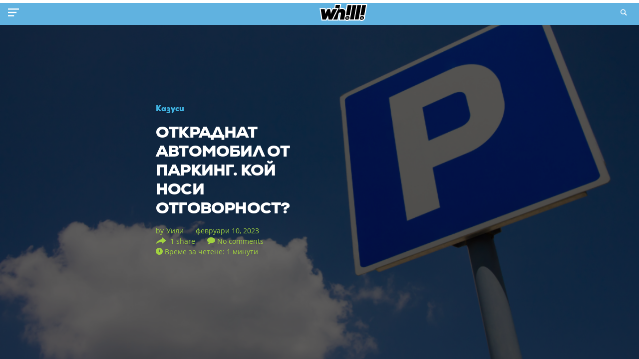

--- FILE ---
content_type: text/html; charset=UTF-8
request_url: https://whilli.com/zakoni/kazusi/otkradnat-avtomobil-ot-parking-koi-nosi-otgovornost/
body_size: 18473
content:
<!doctype html>
<html lang="bg-BG">
<head>
	<meta charset="UTF-8" />
	<meta name="viewport" content="width=device-width, initial-scale=1" />
	<link rel="profile" href="https://gmpg.org/xfn/11" />
	<meta name='robots' content='index, follow, max-image-preview:large, max-snippet:-1, max-video-preview:-1' />

	<!-- This site is optimized with the Yoast SEO plugin v23.4 - https://yoast.com/wordpress/plugins/seo/ -->
	<title>Откраднат автомобил от паркинг. Кой носи отговорност? - Уили</title>
	<meta name="description" content="Откраднат автомобил от паркинг. Виж кой носи отговорност." />
	<link rel="canonical" href="https://whilli.com/zakoni/kazusi/otkradnat-avtomobil-ot-parking-koi-nosi-otgovornost/" />
	<meta property="og:locale" content="bg_BG" />
	<meta property="og:type" content="article" />
	<meta property="og:title" content="Откраднат автомобил от паркинг. Кой носи отговорност? - Уили" />
	<meta property="og:description" content="Откраднат автомобил от паркинг. Виж кой носи отговорност." />
	<meta property="og:url" content="https://whilli.com/zakoni/kazusi/otkradnat-avtomobil-ot-parking-koi-nosi-otgovornost/" />
	<meta property="og:site_name" content="Уили" />
	<meta property="article:publisher" content="https://facebook.com/whilli.friend" />
	<meta property="article:author" content="https://www.facebook.com/whilli.friend/" />
	<meta property="article:published_time" content="2023-02-10T12:25:57+00:00" />
	<meta property="article:modified_time" content="2023-02-10T12:26:02+00:00" />
	<meta property="og:image" content="https://whilli.com/wp-content/uploads/2023/02/otkradnat-avtomobil-ot-parking.png" />
	<meta property="og:image:width" content="1200" />
	<meta property="og:image:height" content="630" />
	<meta property="og:image:type" content="image/png" />
	<meta name="author" content="Уили" />
	<meta name="twitter:card" content="summary_large_image" />
	<meta name="twitter:label1" content="Written by" />
	<meta name="twitter:data1" content="Уили" />
	<!-- / Yoast SEO plugin. -->


<link rel="alternate" type="application/rss+xml" title="Уили &raquo; Поток" href="https://whilli.com/feed/" />
<link rel="alternate" type="application/rss+xml" title="Уили &raquo; поток за коментари" href="https://whilli.com/comments/feed/" />
<link rel="alternate" type="application/rss+xml" title="Уили &raquo; поток за коментари на Откраднат автомобил от паркинг. Кой носи отговорност?" href="https://whilli.com/zakoni/kazusi/otkradnat-avtomobil-ot-parking-koi-nosi-otgovornost/feed/" />
<link rel="alternate" title="oEmbed (JSON)" type="application/json+oembed" href="https://whilli.com/wp-json/oembed/1.0/embed?url=https%3A%2F%2Fwhilli.com%2Fzakoni%2Fkazusi%2Fotkradnat-avtomobil-ot-parking-koi-nosi-otgovornost%2F" />
<link rel="alternate" title="oEmbed (XML)" type="text/xml+oembed" href="https://whilli.com/wp-json/oembed/1.0/embed?url=https%3A%2F%2Fwhilli.com%2Fzakoni%2Fkazusi%2Fotkradnat-avtomobil-ot-parking-koi-nosi-otgovornost%2F&#038;format=xml" />
			<link rel="preload" href="https://whilli.com/wp-content/plugins/canvas/assets/fonts/canvas-icons.woff" as="font" type="font/woff" crossorigin>
						<link rel="preload" href="https://whilli.com/wp-content/plugins/powerkit/assets/fonts/powerkit-icons.woff" as="font" type="font/woff" crossorigin>
			<style id='wp-img-auto-sizes-contain-inline-css'>
img:is([sizes=auto i],[sizes^="auto," i]){contain-intrinsic-size:3000px 1500px}
/*# sourceURL=wp-img-auto-sizes-contain-inline-css */
</style>
<link rel='stylesheet' id='canvas-css' href='https://whilli.com/wp-content/plugins/canvas/assets/css/canvas.css?ver=2.4.5' media='all' />
<link rel='stylesheet' id='powerkit-css' href='https://whilli.com/wp-content/plugins/powerkit/assets/css/powerkit.css?ver=2.5.7' media='all' />
<style id='wp-emoji-styles-inline-css'>

	img.wp-smiley, img.emoji {
		display: inline !important;
		border: none !important;
		box-shadow: none !important;
		height: 1em !important;
		width: 1em !important;
		margin: 0 0.07em !important;
		vertical-align: -0.1em !important;
		background: none !important;
		padding: 0 !important;
	}
/*# sourceURL=wp-emoji-styles-inline-css */
</style>
<style id='wp-block-library-inline-css'>
:root{--wp-block-synced-color:#7a00df;--wp-block-synced-color--rgb:122,0,223;--wp-bound-block-color:var(--wp-block-synced-color);--wp-editor-canvas-background:#ddd;--wp-admin-theme-color:#007cba;--wp-admin-theme-color--rgb:0,124,186;--wp-admin-theme-color-darker-10:#006ba1;--wp-admin-theme-color-darker-10--rgb:0,107,160.5;--wp-admin-theme-color-darker-20:#005a87;--wp-admin-theme-color-darker-20--rgb:0,90,135;--wp-admin-border-width-focus:2px}@media (min-resolution:192dpi){:root{--wp-admin-border-width-focus:1.5px}}.wp-element-button{cursor:pointer}:root .has-very-light-gray-background-color{background-color:#eee}:root .has-very-dark-gray-background-color{background-color:#313131}:root .has-very-light-gray-color{color:#eee}:root .has-very-dark-gray-color{color:#313131}:root .has-vivid-green-cyan-to-vivid-cyan-blue-gradient-background{background:linear-gradient(135deg,#00d084,#0693e3)}:root .has-purple-crush-gradient-background{background:linear-gradient(135deg,#34e2e4,#4721fb 50%,#ab1dfe)}:root .has-hazy-dawn-gradient-background{background:linear-gradient(135deg,#faaca8,#dad0ec)}:root .has-subdued-olive-gradient-background{background:linear-gradient(135deg,#fafae1,#67a671)}:root .has-atomic-cream-gradient-background{background:linear-gradient(135deg,#fdd79a,#004a59)}:root .has-nightshade-gradient-background{background:linear-gradient(135deg,#330968,#31cdcf)}:root .has-midnight-gradient-background{background:linear-gradient(135deg,#020381,#2874fc)}:root{--wp--preset--font-size--normal:16px;--wp--preset--font-size--huge:42px}.has-regular-font-size{font-size:1em}.has-larger-font-size{font-size:2.625em}.has-normal-font-size{font-size:var(--wp--preset--font-size--normal)}.has-huge-font-size{font-size:var(--wp--preset--font-size--huge)}.has-text-align-center{text-align:center}.has-text-align-left{text-align:left}.has-text-align-right{text-align:right}.has-fit-text{white-space:nowrap!important}#end-resizable-editor-section{display:none}.aligncenter{clear:both}.items-justified-left{justify-content:flex-start}.items-justified-center{justify-content:center}.items-justified-right{justify-content:flex-end}.items-justified-space-between{justify-content:space-between}.screen-reader-text{border:0;clip-path:inset(50%);height:1px;margin:-1px;overflow:hidden;padding:0;position:absolute;width:1px;word-wrap:normal!important}.screen-reader-text:focus{background-color:#ddd;clip-path:none;color:#444;display:block;font-size:1em;height:auto;left:5px;line-height:normal;padding:15px 23px 14px;text-decoration:none;top:5px;width:auto;z-index:100000}html :where(.has-border-color){border-style:solid}html :where([style*=border-top-color]){border-top-style:solid}html :where([style*=border-right-color]){border-right-style:solid}html :where([style*=border-bottom-color]){border-bottom-style:solid}html :where([style*=border-left-color]){border-left-style:solid}html :where([style*=border-width]){border-style:solid}html :where([style*=border-top-width]){border-top-style:solid}html :where([style*=border-right-width]){border-right-style:solid}html :where([style*=border-bottom-width]){border-bottom-style:solid}html :where([style*=border-left-width]){border-left-style:solid}html :where(img[class*=wp-image-]){height:auto;max-width:100%}:where(figure){margin:0 0 1em}html :where(.is-position-sticky){--wp-admin--admin-bar--position-offset:var(--wp-admin--admin-bar--height,0px)}@media screen and (max-width:600px){html :where(.is-position-sticky){--wp-admin--admin-bar--position-offset:0px}}

/*# sourceURL=wp-block-library-inline-css */
</style><style id='wp-block-paragraph-inline-css'>
.is-small-text{font-size:.875em}.is-regular-text{font-size:1em}.is-large-text{font-size:2.25em}.is-larger-text{font-size:3em}.has-drop-cap:not(:focus):first-letter{float:left;font-size:8.4em;font-style:normal;font-weight:100;line-height:.68;margin:.05em .1em 0 0;text-transform:uppercase}body.rtl .has-drop-cap:not(:focus):first-letter{float:none;margin-left:.1em}p.has-drop-cap.has-background{overflow:hidden}:root :where(p.has-background){padding:1.25em 2.375em}:where(p.has-text-color:not(.has-link-color)) a{color:inherit}p.has-text-align-left[style*="writing-mode:vertical-lr"],p.has-text-align-right[style*="writing-mode:vertical-rl"]{rotate:180deg}
/*# sourceURL=https://whilli.com/wp-includes/blocks/paragraph/style.min.css */
</style>
<style id='global-styles-inline-css'>
:root{--wp--preset--aspect-ratio--square: 1;--wp--preset--aspect-ratio--4-3: 4/3;--wp--preset--aspect-ratio--3-4: 3/4;--wp--preset--aspect-ratio--3-2: 3/2;--wp--preset--aspect-ratio--2-3: 2/3;--wp--preset--aspect-ratio--16-9: 16/9;--wp--preset--aspect-ratio--9-16: 9/16;--wp--preset--color--black: #000000;--wp--preset--color--cyan-bluish-gray: #abb8c3;--wp--preset--color--white: #ffffff;--wp--preset--color--pale-pink: #f78da7;--wp--preset--color--vivid-red: #cf2e2e;--wp--preset--color--luminous-vivid-orange: #ff6900;--wp--preset--color--luminous-vivid-amber: #fcb900;--wp--preset--color--light-green-cyan: #7bdcb5;--wp--preset--color--vivid-green-cyan: #00d084;--wp--preset--color--pale-cyan-blue: #8ed1fc;--wp--preset--color--vivid-cyan-blue: #0693e3;--wp--preset--color--vivid-purple: #9b51e0;--wp--preset--color--blue: #59BACC;--wp--preset--color--green: #58AD69;--wp--preset--color--orange: #FFBC49;--wp--preset--color--red: #e32c26;--wp--preset--color--gray-100: #f8f9fb;--wp--preset--color--gray-200: #e9ecef;--wp--preset--color--secondary: #818181;--wp--preset--gradient--vivid-cyan-blue-to-vivid-purple: linear-gradient(135deg,rgb(6,147,227) 0%,rgb(155,81,224) 100%);--wp--preset--gradient--light-green-cyan-to-vivid-green-cyan: linear-gradient(135deg,rgb(122,220,180) 0%,rgb(0,208,130) 100%);--wp--preset--gradient--luminous-vivid-amber-to-luminous-vivid-orange: linear-gradient(135deg,rgb(252,185,0) 0%,rgb(255,105,0) 100%);--wp--preset--gradient--luminous-vivid-orange-to-vivid-red: linear-gradient(135deg,rgb(255,105,0) 0%,rgb(207,46,46) 100%);--wp--preset--gradient--very-light-gray-to-cyan-bluish-gray: linear-gradient(135deg,rgb(238,238,238) 0%,rgb(169,184,195) 100%);--wp--preset--gradient--cool-to-warm-spectrum: linear-gradient(135deg,rgb(74,234,220) 0%,rgb(151,120,209) 20%,rgb(207,42,186) 40%,rgb(238,44,130) 60%,rgb(251,105,98) 80%,rgb(254,248,76) 100%);--wp--preset--gradient--blush-light-purple: linear-gradient(135deg,rgb(255,206,236) 0%,rgb(152,150,240) 100%);--wp--preset--gradient--blush-bordeaux: linear-gradient(135deg,rgb(254,205,165) 0%,rgb(254,45,45) 50%,rgb(107,0,62) 100%);--wp--preset--gradient--luminous-dusk: linear-gradient(135deg,rgb(255,203,112) 0%,rgb(199,81,192) 50%,rgb(65,88,208) 100%);--wp--preset--gradient--pale-ocean: linear-gradient(135deg,rgb(255,245,203) 0%,rgb(182,227,212) 50%,rgb(51,167,181) 100%);--wp--preset--gradient--electric-grass: linear-gradient(135deg,rgb(202,248,128) 0%,rgb(113,206,126) 100%);--wp--preset--gradient--midnight: linear-gradient(135deg,rgb(2,3,129) 0%,rgb(40,116,252) 100%);--wp--preset--font-size--small: 13px;--wp--preset--font-size--medium: 20px;--wp--preset--font-size--large: 36px;--wp--preset--font-size--x-large: 42px;--wp--preset--spacing--20: 0.44rem;--wp--preset--spacing--30: 0.67rem;--wp--preset--spacing--40: 1rem;--wp--preset--spacing--50: 1.5rem;--wp--preset--spacing--60: 2.25rem;--wp--preset--spacing--70: 3.38rem;--wp--preset--spacing--80: 5.06rem;--wp--preset--shadow--natural: 6px 6px 9px rgba(0, 0, 0, 0.2);--wp--preset--shadow--deep: 12px 12px 50px rgba(0, 0, 0, 0.4);--wp--preset--shadow--sharp: 6px 6px 0px rgba(0, 0, 0, 0.2);--wp--preset--shadow--outlined: 6px 6px 0px -3px rgb(255, 255, 255), 6px 6px rgb(0, 0, 0);--wp--preset--shadow--crisp: 6px 6px 0px rgb(0, 0, 0);}:where(.is-layout-flex){gap: 0.5em;}:where(.is-layout-grid){gap: 0.5em;}body .is-layout-flex{display: flex;}.is-layout-flex{flex-wrap: wrap;align-items: center;}.is-layout-flex > :is(*, div){margin: 0;}body .is-layout-grid{display: grid;}.is-layout-grid > :is(*, div){margin: 0;}:where(.wp-block-columns.is-layout-flex){gap: 2em;}:where(.wp-block-columns.is-layout-grid){gap: 2em;}:where(.wp-block-post-template.is-layout-flex){gap: 1.25em;}:where(.wp-block-post-template.is-layout-grid){gap: 1.25em;}.has-black-color{color: var(--wp--preset--color--black) !important;}.has-cyan-bluish-gray-color{color: var(--wp--preset--color--cyan-bluish-gray) !important;}.has-white-color{color: var(--wp--preset--color--white) !important;}.has-pale-pink-color{color: var(--wp--preset--color--pale-pink) !important;}.has-vivid-red-color{color: var(--wp--preset--color--vivid-red) !important;}.has-luminous-vivid-orange-color{color: var(--wp--preset--color--luminous-vivid-orange) !important;}.has-luminous-vivid-amber-color{color: var(--wp--preset--color--luminous-vivid-amber) !important;}.has-light-green-cyan-color{color: var(--wp--preset--color--light-green-cyan) !important;}.has-vivid-green-cyan-color{color: var(--wp--preset--color--vivid-green-cyan) !important;}.has-pale-cyan-blue-color{color: var(--wp--preset--color--pale-cyan-blue) !important;}.has-vivid-cyan-blue-color{color: var(--wp--preset--color--vivid-cyan-blue) !important;}.has-vivid-purple-color{color: var(--wp--preset--color--vivid-purple) !important;}.has-black-background-color{background-color: var(--wp--preset--color--black) !important;}.has-cyan-bluish-gray-background-color{background-color: var(--wp--preset--color--cyan-bluish-gray) !important;}.has-white-background-color{background-color: var(--wp--preset--color--white) !important;}.has-pale-pink-background-color{background-color: var(--wp--preset--color--pale-pink) !important;}.has-vivid-red-background-color{background-color: var(--wp--preset--color--vivid-red) !important;}.has-luminous-vivid-orange-background-color{background-color: var(--wp--preset--color--luminous-vivid-orange) !important;}.has-luminous-vivid-amber-background-color{background-color: var(--wp--preset--color--luminous-vivid-amber) !important;}.has-light-green-cyan-background-color{background-color: var(--wp--preset--color--light-green-cyan) !important;}.has-vivid-green-cyan-background-color{background-color: var(--wp--preset--color--vivid-green-cyan) !important;}.has-pale-cyan-blue-background-color{background-color: var(--wp--preset--color--pale-cyan-blue) !important;}.has-vivid-cyan-blue-background-color{background-color: var(--wp--preset--color--vivid-cyan-blue) !important;}.has-vivid-purple-background-color{background-color: var(--wp--preset--color--vivid-purple) !important;}.has-black-border-color{border-color: var(--wp--preset--color--black) !important;}.has-cyan-bluish-gray-border-color{border-color: var(--wp--preset--color--cyan-bluish-gray) !important;}.has-white-border-color{border-color: var(--wp--preset--color--white) !important;}.has-pale-pink-border-color{border-color: var(--wp--preset--color--pale-pink) !important;}.has-vivid-red-border-color{border-color: var(--wp--preset--color--vivid-red) !important;}.has-luminous-vivid-orange-border-color{border-color: var(--wp--preset--color--luminous-vivid-orange) !important;}.has-luminous-vivid-amber-border-color{border-color: var(--wp--preset--color--luminous-vivid-amber) !important;}.has-light-green-cyan-border-color{border-color: var(--wp--preset--color--light-green-cyan) !important;}.has-vivid-green-cyan-border-color{border-color: var(--wp--preset--color--vivid-green-cyan) !important;}.has-pale-cyan-blue-border-color{border-color: var(--wp--preset--color--pale-cyan-blue) !important;}.has-vivid-cyan-blue-border-color{border-color: var(--wp--preset--color--vivid-cyan-blue) !important;}.has-vivid-purple-border-color{border-color: var(--wp--preset--color--vivid-purple) !important;}.has-vivid-cyan-blue-to-vivid-purple-gradient-background{background: var(--wp--preset--gradient--vivid-cyan-blue-to-vivid-purple) !important;}.has-light-green-cyan-to-vivid-green-cyan-gradient-background{background: var(--wp--preset--gradient--light-green-cyan-to-vivid-green-cyan) !important;}.has-luminous-vivid-amber-to-luminous-vivid-orange-gradient-background{background: var(--wp--preset--gradient--luminous-vivid-amber-to-luminous-vivid-orange) !important;}.has-luminous-vivid-orange-to-vivid-red-gradient-background{background: var(--wp--preset--gradient--luminous-vivid-orange-to-vivid-red) !important;}.has-very-light-gray-to-cyan-bluish-gray-gradient-background{background: var(--wp--preset--gradient--very-light-gray-to-cyan-bluish-gray) !important;}.has-cool-to-warm-spectrum-gradient-background{background: var(--wp--preset--gradient--cool-to-warm-spectrum) !important;}.has-blush-light-purple-gradient-background{background: var(--wp--preset--gradient--blush-light-purple) !important;}.has-blush-bordeaux-gradient-background{background: var(--wp--preset--gradient--blush-bordeaux) !important;}.has-luminous-dusk-gradient-background{background: var(--wp--preset--gradient--luminous-dusk) !important;}.has-pale-ocean-gradient-background{background: var(--wp--preset--gradient--pale-ocean) !important;}.has-electric-grass-gradient-background{background: var(--wp--preset--gradient--electric-grass) !important;}.has-midnight-gradient-background{background: var(--wp--preset--gradient--midnight) !important;}.has-small-font-size{font-size: var(--wp--preset--font-size--small) !important;}.has-medium-font-size{font-size: var(--wp--preset--font-size--medium) !important;}.has-large-font-size{font-size: var(--wp--preset--font-size--large) !important;}.has-x-large-font-size{font-size: var(--wp--preset--font-size--x-large) !important;}
/*# sourceURL=global-styles-inline-css */
</style>

<style id='classic-theme-styles-inline-css'>
/*! This file is auto-generated */
.wp-block-button__link{color:#fff;background-color:#32373c;border-radius:9999px;box-shadow:none;text-decoration:none;padding:calc(.667em + 2px) calc(1.333em + 2px);font-size:1.125em}.wp-block-file__button{background:#32373c;color:#fff;text-decoration:none}
/*# sourceURL=/wp-includes/css/classic-themes.min.css */
</style>
<link rel='stylesheet' id='canvas-block-posts-sidebar-css' href='https://whilli.com/wp-content/plugins/canvas/components/posts/block-posts-sidebar/block-posts-sidebar.css?ver=1721759287' media='all' />
<link rel='stylesheet' id='absolute-reviews-css' href='https://whilli.com/wp-content/plugins/absolute-reviews/public/css/absolute-reviews-public.css?ver=1.1.3' media='all' />
<link rel='stylesheet' id='canvas-block-heading-style-css' href='https://whilli.com/wp-content/plugins/canvas/components/content-formatting/block-heading/block.css?ver=1721759287' media='all' />
<link rel='stylesheet' id='canvas-block-list-style-css' href='https://whilli.com/wp-content/plugins/canvas/components/content-formatting/block-list/block.css?ver=1721759287' media='all' />
<link rel='stylesheet' id='canvas-block-paragraph-style-css' href='https://whilli.com/wp-content/plugins/canvas/components/content-formatting/block-paragraph/block.css?ver=1721759287' media='all' />
<link rel='stylesheet' id='canvas-block-separator-style-css' href='https://whilli.com/wp-content/plugins/canvas/components/content-formatting/block-separator/block.css?ver=1721759287' media='all' />
<link rel='stylesheet' id='canvas-block-group-style-css' href='https://whilli.com/wp-content/plugins/canvas/components/basic-elements/block-group/block.css?ver=1721759287' media='all' />
<link rel='stylesheet' id='canvas-block-cover-style-css' href='https://whilli.com/wp-content/plugins/canvas/components/basic-elements/block-cover/block.css?ver=1721759287' media='all' />
<link rel='stylesheet' id='powerkit-author-box-css' href='https://whilli.com/wp-content/plugins/powerkit/modules/author-box/public/css/public-powerkit-author-box.css?ver=2.5.7' media='all' />
<link rel='stylesheet' id='powerkit-basic-elements-css' href='https://whilli.com/wp-content/plugins/powerkit/modules/basic-elements/public/css/public-powerkit-basic-elements.css?ver=2.5.7' media='screen' />
<link rel='stylesheet' id='powerkit-coming-soon-css' href='https://whilli.com/wp-content/plugins/powerkit/modules/coming-soon/public/css/public-powerkit-coming-soon.css?ver=2.5.7' media='all' />
<link rel='stylesheet' id='powerkit-content-formatting-css' href='https://whilli.com/wp-content/plugins/powerkit/modules/content-formatting/public/css/public-powerkit-content-formatting.css?ver=2.5.7' media='all' />
<link rel='stylesheet' id='powerkit-сontributors-css' href='https://whilli.com/wp-content/plugins/powerkit/modules/contributors/public/css/public-powerkit-contributors.css?ver=2.5.7' media='all' />
<link rel='stylesheet' id='powerkit-facebook-css' href='https://whilli.com/wp-content/plugins/powerkit/modules/facebook/public/css/public-powerkit-facebook.css?ver=2.5.7' media='all' />
<link rel='stylesheet' id='powerkit-featured-categories-css' href='https://whilli.com/wp-content/plugins/powerkit/modules/featured-categories/public/css/public-powerkit-featured-categories.css?ver=2.5.7' media='all' />
<link rel='stylesheet' id='powerkit-inline-posts-css' href='https://whilli.com/wp-content/plugins/powerkit/modules/inline-posts/public/css/public-powerkit-inline-posts.css?ver=2.5.7' media='all' />
<link rel='stylesheet' id='powerkit-instagram-css' href='https://whilli.com/wp-content/plugins/powerkit/modules/instagram/public/css/public-powerkit-instagram.css?ver=2.5.7' media='all' />
<link rel='stylesheet' id='powerkit-justified-gallery-css' href='https://whilli.com/wp-content/plugins/powerkit/modules/justified-gallery/public/css/public-powerkit-justified-gallery.css?ver=2.5.7' media='all' />
<link rel='stylesheet' id='magnific-popup-css' href='https://whilli.com/wp-content/themes/paper-plane/assets/css/magnific-popup.css?ver=1.0.7' media='all' />
<link rel='stylesheet' id='powerkit-lightbox-css' href='https://whilli.com/wp-content/plugins/powerkit/modules/lightbox/public/css/public-powerkit-lightbox.css?ver=2.5.7' media='all' />
<link rel='stylesheet' id='powerkit-opt-in-forms-css' href='https://whilli.com/wp-content/plugins/powerkit/modules/opt-in-forms/public/css/public-powerkit-opt-in-forms.css?ver=2.5.7' media='all' />
<link rel='stylesheet' id='powerkit-widget-posts-css' href='https://whilli.com/wp-content/plugins/powerkit/modules/posts/public/css/public-powerkit-widget-posts.css?ver=2.5.7' media='all' />
<link rel='stylesheet' id='powerkit-scroll-to-top-css' href='https://whilli.com/wp-content/plugins/powerkit/modules/scroll-to-top/public/css/public-powerkit-scroll-to-top.css?ver=2.5.7' media='all' />
<link rel='stylesheet' id='powerkit-share-buttons-css' href='https://whilli.com/wp-content/plugins/powerkit/modules/share-buttons/public/css/public-powerkit-share-buttons.css?ver=2.5.7' media='all' />
<link rel='stylesheet' id='powerkit-slider-gallery-css' href='https://whilli.com/wp-content/plugins/powerkit/modules/slider-gallery/public/css/public-powerkit-slider-gallery.css?ver=2.5.7' media='all' />
<link rel='stylesheet' id='powerkit-social-links-css' href='https://whilli.com/wp-content/plugins/powerkit/modules/social-links/public/css/public-powerkit-social-links.css?ver=2.5.7' media='all' />
<link rel='stylesheet' id='powerkit-table-of-contents-css' href='https://whilli.com/wp-content/plugins/powerkit/modules/table-of-contents/public/css/public-powerkit-table-of-contents.css?ver=2.5.7' media='all' />
<link rel='stylesheet' id='powerkit-twitter-css' href='https://whilli.com/wp-content/plugins/powerkit/modules/twitter/public/css/public-powerkit-twitter.css?ver=2.5.7' media='all' />
<link rel='stylesheet' id='powerkit-widget-about-css' href='https://whilli.com/wp-content/plugins/powerkit/modules/widget-about/public/css/public-powerkit-widget-about.css?ver=2.5.7' media='all' />
<link rel='stylesheet' id='dashicons-css' href='https://whilli.com/wp-includes/css/dashicons.min.css?ver=a51716c8ed83aa2f7993e90db889307d' media='all' />
<link rel='stylesheet' id='csco-styles-css' href='https://whilli.com/wp-content/themes/paper-plane/style.css?ver=1.0.7' media='all' />
<style id='csco-styles-inline-css'>
.searchwp-live-search-no-min-chars:after { content: "Continue typing" }
/*# sourceURL=csco-styles-inline-css */
</style>
<link rel='stylesheet' id='csco_child_css-css' href='https://whilli.com/wp-content/themes/paper-plane-child/style.css?ver=1.0.0' media='all' />
<script src="https://whilli.com/wp-includes/js/jquery/jquery.min.js?ver=3.7.1" id="jquery-core-js"></script>
<script src="https://whilli.com/wp-includes/js/jquery/jquery-migrate.min.js?ver=3.4.1" id="jquery-migrate-js"></script>
<link rel="https://api.w.org/" href="https://whilli.com/wp-json/" /><link rel="alternate" title="JSON" type="application/json" href="https://whilli.com/wp-json/wp/v2/posts/20958" /><link rel="EditURI" type="application/rsd+xml" title="RSD" href="https://whilli.com/xmlrpc.php?rsd" />
		<link rel="preload" href="https://whilli.com/wp-content/plugins/absolute-reviews/fonts/absolute-reviews-icons.woff" as="font" type="font/woff" crossorigin>
		
<style type="text/css" media="all" id="canvas-blocks-dynamic-styles">

</style>
    
    <script type="text/javascript">
        var ajaxurl = 'https://whilli.com/wp-admin/admin-ajax.php';
    </script>
<!-- Schema optimized by Schema Pro --><script type="application/ld+json">{"@context":"https://schema.org","@type":"article","mainEntityOfPage":{"@type":"WebPage","@id":"https://whilli.com/zakoni/kazusi/otkradnat-avtomobil-ot-parking-koi-nosi-otgovornost/"},"headline":"Откраднат автомобил от паркинг. Кой носи отговорност?","image":{"@type":"ImageObject","url":"https://whilli.com/wp-content/uploads/2023/02/otkradnat-avtomobil-ot-parking.png","width":1200,"height":630},"datePublished":"2023-02-10T14:25:57+0000","dateModified":"2023-02-10T14:26:02+0000","author":{"@type":"Person","name":"Уили"},"publisher":{"@type":"Organization","name":"Уили","logo":{"@type":"ImageObject","url":"https://whilli.com/wp-content/uploads/2021/07/Untitled-design-3.svg"}}}</script><!-- / Schema optimized by Schema Pro --><!-- site-navigation-element Schema optimized by Schema Pro --><script type="application/ld+json">{"@context":"https:\/\/schema.org","@graph":[{"@context":"https:\/\/schema.org","@type":"SiteNavigationElement","id":"site-navigation","name":"\u041d\u0430\u0447\u0430\u043b\u043e","url":"https:\/\/whilli.com\/"},{"@context":"https:\/\/schema.org","@type":"SiteNavigationElement","id":"site-navigation","name":"\u041f\u0430\u0437\u0430\u0440\u0443\u0432\u0430\u0439 \u0441 \u0423\u0438\u043b\u0438","url":"https:\/\/shop.whilli.com\/"},{"@context":"https:\/\/schema.org","@type":"SiteNavigationElement","id":"site-navigation","name":"\u041f\u044a\u0442\u043d\u0430 \u043e\u0431\u0441\u0442\u0430\u043d\u043e\u0432\u043a\u0430","url":"https:\/\/whilli.com\/patna-obstanovka\/"},{"@context":"https:\/\/schema.org","@type":"SiteNavigationElement","id":"site-navigation","name":"\u0417\u0430 \u0430\u0432\u0442\u043e\u043c\u043e\u0431\u0438\u043b\u0430","url":"https:\/\/whilli.com\/za-avtomobila\/"},{"@context":"https:\/\/schema.org","@type":"SiteNavigationElement","id":"site-navigation","name":"\u0413\u0422\u041f","url":"https:\/\/whilli.com\/za-avtomobila\/gtp\/"},{"@context":"https:\/\/schema.org","@type":"SiteNavigationElement","id":"site-navigation","name":"\u0414\u0430\u043d\u044a\u0446\u0438 \u0438 \u0442\u0430\u043a\u0441\u0438","url":"https:\/\/whilli.com\/za-avtomobila\/danatsi-taksi\/"},{"@context":"https:\/\/schema.org","@type":"SiteNavigationElement","id":"site-navigation","name":"\u0421\u044a\u0432\u0435\u0442\u0438","url":"https:\/\/whilli.com\/za-avtomobila\/saveti\/"},{"@context":"https:\/\/schema.org","@type":"SiteNavigationElement","id":"site-navigation","name":"\u0417\u0430\u043a\u043e\u043d\u0438","url":"https:\/\/whilli.com\/zakoni\/"},{"@context":"https:\/\/schema.org","@type":"SiteNavigationElement","id":"site-navigation","name":"\u0413\u043b\u043e\u0431\u0438 \u0438 \u043d\u0430\u043a\u0430\u0437\u0430\u043d\u0438\u044f","url":"https:\/\/whilli.com\/zakoni\/globi-nakazania\/"},{"@context":"https:\/\/schema.org","@type":"SiteNavigationElement","id":"site-navigation","name":"\u041a\u0430\u0437\u0443\u0441\u0438","url":"https:\/\/whilli.com\/zakoni\/kazusi\/"},{"@context":"https:\/\/schema.org","@type":"SiteNavigationElement","id":"site-navigation","name":"\u041f\u0440\u0435\u0434\u043b\u043e\u0436\u0435\u043d\u0438\u044f","url":"https:\/\/whilli.com\/zakoni\/predlozhenia\/"},{"@context":"https:\/\/schema.org","@type":"SiteNavigationElement","id":"site-navigation","name":"\u041f\u0440\u043e\u043c\u0435\u043d\u0438","url":"https:\/\/whilli.com\/zakoni\/promeni\/"},{"@context":"https:\/\/schema.org","@type":"SiteNavigationElement","id":"site-navigation","name":"\u041d\u0430 \u043f\u044a\u0442","url":"https:\/\/whilli.com\/na-pat\/"},{"@context":"https:\/\/schema.org","@type":"SiteNavigationElement","id":"site-navigation","name":"\u0414\u043e\u043a\u0443\u043c\u0435\u043d\u0442\u0438","url":"https:\/\/whilli.com\/na-pat\/dokumenti\/"},{"@context":"https:\/\/schema.org","@type":"SiteNavigationElement","id":"site-navigation","name":"\u041f\u043e\u043b\u0435\u0437\u043d\u043e","url":"https:\/\/whilli.com\/na-pat\/polezno\/"},{"@context":"https:\/\/schema.org","@type":"SiteNavigationElement","id":"site-navigation","name":"\u041f\u044a\u0442\u043d\u0430 \u0431\u0435\u0437\u043e\u043f\u0430\u0441\u043d\u043e\u0441\u0442","url":"https:\/\/whilli.com\/na-pat\/patna-bezopasnost\/"},{"@context":"https:\/\/schema.org","@type":"SiteNavigationElement","id":"site-navigation","name":"\u041f\u043e\u043f\u0438\u0442\u0430\u0439 \u0423\u0438\u043b\u0438","url":"https:\/\/whilli.com\/faq\/"},{"@context":"https:\/\/schema.org","@type":"SiteNavigationElement","id":"site-navigation","name":"\u0417\u0430 \u0423\u0438\u043b\u0438","url":"https:\/\/whilli.com\/za-whilli\/"},{"@context":"https:\/\/schema.org","@type":"SiteNavigationElement","id":"site-navigation","name":"\u041a\u043e\u043d\u0442\u0430\u043a\u0442\u0438","url":"https:\/\/whilli.com\/kontakti\/"}]}</script><!-- / site-navigation-element Schema optimized by Schema Pro --><!-- breadcrumb Schema optimized by Schema Pro --><script type="application/ld+json">{"@context":"https:\/\/schema.org","@type":"BreadcrumbList","itemListElement":[{"@type":"ListItem","position":1,"item":{"@id":"https:\/\/whilli.com\/","name":"Home"}},{"@type":"ListItem","position":2,"item":{"@id":"https:\/\/whilli.com\/zakoni\/kazusi\/otkradnat-avtomobil-ot-parking-koi-nosi-otgovornost\/","name":"\u041e\u0442\u043a\u0440\u0430\u0434\u043d\u0430\u0442 \u0430\u0432\u0442\u043e\u043c\u043e\u0431\u0438\u043b \u043e\u0442 \u043f\u0430\u0440\u043a\u0438\u043d\u0433. \u041a\u043e\u0439 \u043d\u043e\u0441\u0438 \u043e\u0442\u0433\u043e\u0432\u043e\u0440\u043d\u043e\u0441\u0442?"}}]}</script><!-- / breadcrumb Schema optimized by Schema Pro --><style id="csco-inline-styles">
/** Typography */
:root {
	/* Base Font */
	--cs-font-base-family: open-sans-v2, sans-serif;
	--cs-font-base-size: 1rem;
	--cs-font-base-weight: 400;
	--cs-font-base-style: normal;
	--cs-font-base-letter-spacing: 0,3;
	--cs-font-base-line-height: 1.5;

	/* Primary Font */
	--cs-font-primary-family: nexa-black, sans-serif;
	--cs-font-primary-size: 1rem;
	--cs-font-primary-weight: 400;
	--cs-font-primary-style: normal;
	--cs-font-primary-letter-spacing: -0.05em;
	--cs-font-primary-text-transform: none;

	/* Secondary Font */
	--cs-font-secondary-family: open-sans-v2, sans-serif;
	--cs-font-secondary-size: 0.75rem;
	--cs-font-secondary-weight: 400;
	--cs-font-secondary-style: normal;
	--cs-font-secondary-letter-spacing: normal;
	--cs-font-secondary-text-transform: none;

	/* Category Font */
	--cs-font-category-family: nexa-black-2, sans-serif;
	--cs-font-category-size: 1.125rem;
	--cs-font-category-weight: 400;
	--cs-font-category-style: normal;
	--cs-font-category-letter-spacing: normal;
	--cs-font-category-text-transform: none;

	/* Post Meta Font */
	--cs-font-post-meta-family: open-sans-v2, sans-serif;
	--cs-font-post-meta-size: 0.875rem;
	--cs-font-post-meta-weight: 400;
	--cs-font-post-meta-style: normal;
	--cs-font-post-meta-letter-spacing: normal;
	--cs-font-post-meta-text-transform: none;

	/* Used for main top level menu elements. */
	--cs-font-menu-family: var(--cs-font-base-family);
	--cs-font-menu-size: 1.25rem;
	--cs-font-menu-weight: 600;
	--cs-font-menu-style: normal;
	--cs-font-menu-letter-spacing: normal;
	--cs-font-menu-text-transform: none;

	/* Input Font */
	--cs-font-input-family: open-sans-v2, sans-serif;
	--cs-font-input-size: 0.75rem;
	--cs-font-input-weight: 400;
	--cs-font-input-style: normal;
	--cs-font-input-letter-spacing: normal;
	--cs-font-input-text-transform: none;

	/* Post Content */
	--cs-font-post-content-family: open-sans-v2, sans-serif;
	--cs-font-post-content-size: 1.125rem;
	--cs-font-post-content-letter-spacing: normal;

	/* Entry comment */
	--cs-font-entry-comment-family: open-sans-v2, sans-serif;
	--cs-font-entry-comment-size: 0.875rem;
	--cs-font-entry-comment-letter-spacing: normal;
	--cs-font-entry-comment-line-height: 1.6;

	/* Logos --------------- */

	/* Main Logo */
	--cs-font-main-logo-family: spacegrotesk, sans-serif;
	--cs-font-main-logo-size: 1.5rem;
	--cs-font-main-logo-weight: 500;
	--cs-font-main-logo-style: normal;
	--cs-font-main-logo-letter-spacing: normal;
	--cs-font-main-logo-text-transform: uppercase;

	/* Footer Logo */
	--cs-font-footer-logo-family: spacegrotesk, sans-serif;
	--cs-font-footer-logo-size: 1.5rem;
	--cs-font-footer-logo-weight: 500;
	--cs-font-footer-logo-style: normal;
	--cs-font-footer-logo-letter-spacing: normal;
	--cs-font-footer-logo-text-transform: none;

	/* Headings --------------- */

	/* Headings */
	--cs-font-headings-family: open-sans-v2, sans-serif;
	--cs-font-headings-weight: 400;
	--cs-font-headings-style: normal;
	--cs-font-headings-line-height: 1.25;
	--cs-font-headings-letter-spacing: -0.025em;
	--cs-font-headings-text-transform: none;

	/* Menu Font --------------- */

	/* Menu */
	/* Used for main top level menu elements. */
	--cs-font-fullscreen-menu-family: nexa-black-2, sans-serif;
	--cs-font-fullscreen-menu-size: 1.8rem;
	--cs-font-fullscreen-menu-weight: 400;
	--cs-font-fullscreen-menu-style: normal;
	--cs-font-fullscreen-menu-line-height: 1;
	--cs-font-fullscreen-menu-letter-spacing: normal;
	--cs-font-fullscreen-menu-text-transform: none;

	/* Submenu Font */
	/* Used for submenu elements. */
	--cs-font-fullscreen-submenu-family: nexa-black-2, sans-serif;
	--cs-font-fullscreen-submenu-size: 1.2rem;
	--cs-font-fullscreen-submenu-weight: 400;
	--cs-font-fullscreen-submenu-style: normal;
	--cs-font-fullscreen-submenu-line-height: 1;
	--cs-font-fullscreen-submenu-letter-spacing: normal;
	--cs-font-fullscreen-submenu-text-transform: none;

	/* Footer nav*/
	--cs-font-footer-nav-family: nexa-black-2, sans-serif;
	--cs-font-footer-nav-size: 0.875rem;
	--cs-font-footer-nav-weight: 400;
	--cs-font-footer-nav-style: normal;
	--cs-font-footer-nav-letter-spacing: normal;
	--cs-font-footer-nav-text-transform: none;

	/* Entry Titles */
	--cs-font-entry-title-family: nexa-black-2, sans-serif;
	--cs-font-entry-title-size: 1.875rem;
	--cs-font-entry-title-weight: 400;
	--cs-font-entry-title-style: normal;
	--cs-font-entry-title-letter-spacing: -0.025em;
	--cs-font-entry-title-text-transform: uppercase;
	--cs-font-entry-title-line-height: 1.2;

	/* Button Load More */
	--cs-font-button-load-more-family: nexa-black-2, sans-serif;
	--cs-font-button-load-more-size: 1.5rem;
	--cs-font-button-load-more-weight: 400;
	--cs-font-button-load-more-style: normal;
	--cs-font-button-load-more-letter-spacing: -0.025em;
	--cs-font-button-load-more-text-transform: none;
	--cs-font-button-load-more-line-height: 1rem;

}

@media screen and (min-width: 720px) {
	:root {
		--cs-font-entry-title-size: 3.75vw;
	}
}

@media screen and (min-width: 1020px) {
	:root {
		--cs-font-entry-title-size: 2.5vw;
	}
}
</style>
					<style id="wpsp-style-frontend"></style>
			<link rel="icon" href="https://whilli.com/wp-content/uploads/2021/10/Whilli_Favicon-06.svg" sizes="32x32" />
<link rel="icon" href="https://whilli.com/wp-content/uploads/2021/10/Whilli_Favicon-06.svg" sizes="192x192" />
<link rel="apple-touch-icon" href="https://whilli.com/wp-content/uploads/2021/10/Whilli_Favicon-06.svg" />
<meta name="msapplication-TileImage" content="https://whilli.com/wp-content/uploads/2021/10/Whilli_Favicon-06.svg" />
					<style>@font-face { font-family: "nexa-black"; src: url("https://whilli.com/wp-content/uploads/2021/07/nexablack-webfont.woff") format("woff"),url("https://whilli.com/wp-content/uploads/2021/07/nexablack-webfont.woff2") format("woff2"); font-display: swap; font-weight: 400; font-style: normal;}@font-face { font-family: "nexa-black-2"; src: url("https://whilli.com/wp-content/uploads/2021/07/font.woff") format("woff"),url("https://whilli.com/wp-content/uploads/2021/07/font.woff2") format("woff2"); font-display: swap; font-weight: 400; font-style: normal;}@font-face { font-family: "open-sans-v2"; src: url("https://whilli.com/wp-content/uploads/2021/07/open-sans-v20-latin_cyrillic-regular.woff") format("woff"),url("https://whilli.com/wp-content/uploads/2021/07/open-sans-v20-latin_cyrillic-regular.woff2") format("woff2"); font-display: swap; font-weight: 400; font-style: normal;}</style>
				
<!-- This block is generated with the Responsive Blocks Library Plugin v1.9 (Responsive Gutenberg Blocks Library 1.9.0) - https://cyberchimps.com/blocks/ -->

<style id='rbea-frontend-styles'></style><style id="kirki-inline-styles">:root, [data-site-scheme="default"]{--cs-color-site-background:#ffffff;--cs-color-header-background:#60b2e0;--cs-color-search-and-menu-background:#f9f9f9;--cs-color-subscribe-background:#a1d23f;--cs-color-footer-background:#fcfcfc;}.cs-overlay-background{--cs-color-overlay-background:rgba(0,0,0,0);}:root, [data-scheme="default"]{--cs-color-link:#60b2e0;--cs-color-link-hover:#a1d23f;--cs-color-button:#ffffff;--cs-color-button-background:#60b2e0;--cs-color-button-border:#60b2e0;--cs-color-button-hover:#f9f9f9;--cs-color-button-background-hover:#000000;--cs-color-button-border-hover:#000000;--cs-color-load-more-button:#ffffff;--cs-color-load-more-button-background:#161616;--cs-color-load-more-button-hover:#ffffff;--cs-color-load-more-button-background-hover:#353535;}[data-site-scheme="dark"]{--cs-color-site-background:#1c1c1c;--cs-color-header-background:#000000;--cs-color-search-and-menu-background:rgba(0,0,0,0.95);--cs-color-subscribe-background:#003be0;--cs-color-footer-background:#000000;--cs-color-link:#858585;--cs-color-link-hover:#ffffff;}[data-scheme="dark"]{--cs-color-button:#ffffff;--cs-color-button-background:#ff4114;--cs-color-button-border:#ff4114;--cs-color-button-hover:#ffffff;--cs-color-button-background-hover:#000000;--cs-color-button-border-hover:#000000;--cs-color-load-more-button:#ffffff;--cs-color-load-more-button-background:#161616;--cs-color-load-more-button-hover:#ffffff;--cs-color-load-more-button-background-hover:#1c1c1c;}:root{--cs-layout-elements-border-radius:0;--cs-button-border-radius:5px;}</style></head>

<body data-rsssl=1 class="wp-singular post-template-default single single-post postid-20958 single-format-standard wp-embed-responsive wp-theme-paper-plane wp-child-theme-paper-plane-child wp-schema-pro-2.6.3 cs-navbar-sticky-enabled cs-navbar-smart-enabled cs-parallax-enable" data-scheme='default' data-site-scheme='default'>
			<div class="KW_progressContainer">
			<div class="KW_progressBar">

			</div>
		</div>
	

<div class="cs-fullscreen-menu" data-scheme="default">

	<div class="cs-fullscreen-menu__header">
				<div class="cs-logo cs-fullscreen-menu__logo">
			<a href="https://whilli.com/" class="cs-fullscreen-menu__logo ">
				<img src="https://whilli.com/wp-content/uploads/2024/01/whilli-logo.svg"  alt="Уили" >			</a>
		</div>
				<span class="cs-header__fullscreen-menu-toggle" role="button">
			<i class="cs-header__fullscreen-menu-toggle-icon cs-icon cs-icon-x"></i>
		</span>
	</div>

	<div class="cs-fullscreen-menu__inner">
		<div class="cs-container-fluid">

			<div class="cs-fullscreen-menu__row">
				<div class="cs-fullscreen-menu__nav"><ul class="cs-fullscreen-menu__nav-inner"><li id="menu-item-3699" class="menu-item menu-item-type-custom menu-item-object-custom menu-item-home menu-item-3699"><a href="https://whilli.com/">Начало</a></li>
<li id="menu-item-11163" class="menu-item menu-item-type-custom menu-item-object-custom menu-item-11163"><a href="https://shop.whilli.com/">Пазарувай с Уили</a></li>
<li id="menu-item-4233" class="menu-item menu-item-type-post_type menu-item-object-page menu-item-4233"><a href="https://whilli.com/patna-obstanovka/">Пътна обстановка</a></li>
<li id="menu-item-2353" class="menu-margin-top menu-item menu-item-type-taxonomy menu-item-object-category menu-item-has-children menu-item-2353"><a href="https://whilli.com/za-avtomobila/">За автомобила</a>
<ul class="sub-menu">
	<li id="menu-item-2354" class="menu-item menu-item-type-taxonomy menu-item-object-category menu-item-2354"><a href="https://whilli.com/za-avtomobila/gtp/">ГТП</a></li>
	<li id="menu-item-2373" class="menu-item menu-item-type-taxonomy menu-item-object-category menu-item-2373"><a href="https://whilli.com/za-avtomobila/danatsi-taksi/">Данъци и такси</a></li>
	<li id="menu-item-4062" class="menu-item menu-item-type-taxonomy menu-item-object-category menu-item-4062"><a href="https://whilli.com/za-avtomobila/saveti/">Съвети</a></li>
</ul>
</li>
<li id="menu-item-3643" class="menu-item menu-item-type-taxonomy menu-item-object-category current-post-ancestor menu-item-has-children menu-item-3643"><a href="https://whilli.com/zakoni/">Закони</a>
<ul class="sub-menu">
	<li id="menu-item-3644" class="menu-item menu-item-type-taxonomy menu-item-object-category menu-item-3644"><a href="https://whilli.com/zakoni/globi-nakazania/">Глоби и наказания</a></li>
	<li id="menu-item-3909" class="menu-item menu-item-type-taxonomy menu-item-object-category current-post-ancestor current-menu-parent current-post-parent menu-item-3909"><a href="https://whilli.com/zakoni/kazusi/">Казуси</a></li>
	<li id="menu-item-3946" class="menu-item menu-item-type-taxonomy menu-item-object-category menu-item-3946"><a href="https://whilli.com/zakoni/predlozhenia/">Предложения</a></li>
	<li id="menu-item-4063" class="menu-item menu-item-type-taxonomy menu-item-object-category menu-item-4063"><a href="https://whilli.com/zakoni/promeni/">Промени</a></li>
</ul>
</li>
<li id="menu-item-2351" class="menu-item menu-item-type-taxonomy menu-item-object-category menu-item-has-children menu-item-2351"><a href="https://whilli.com/na-pat/">На път</a>
<ul class="sub-menu">
	<li id="menu-item-2352" class="menu-item menu-item-type-taxonomy menu-item-object-category menu-item-2352"><a href="https://whilli.com/na-pat/dokumenti/">Документи</a></li>
	<li id="menu-item-3268" class="menu-item menu-item-type-taxonomy menu-item-object-category menu-item-3268"><a href="https://whilli.com/na-pat/polezno/">Полезно</a></li>
	<li id="menu-item-3599" class="menu-item menu-item-type-taxonomy menu-item-object-category menu-item-3599"><a href="https://whilli.com/na-pat/patna-bezopasnost/">Пътна безопасност</a></li>
</ul>
</li>
<li id="menu-item-3865" class="menu-margin-top menu-item menu-item-type-post_type menu-item-object-page menu-item-3865"><a href="https://whilli.com/faq/">Попитай Уили</a></li>
<li id="menu-item-3346" class="menu-item menu-item-type-post_type menu-item-object-page menu-item-3346"><a href="https://whilli.com/za-whilli/">За Уили</a></li>
<li id="menu-item-1354" class="menu-item menu-item-type-post_type menu-item-object-page menu-item-1354"><a href="https://whilli.com/kontakti/">Контакти</a></li>
</ul><div class="cs-fullscreen-menu__nav-col cs-fullscreen-menu__nav-col-first"></div>
				<div class="cs-fullscreen-menu__nav-col cs-fullscreen-menu__nav-col-last"></div></div>			</div>

			<div class="cs-fullscreen-menu__bottom-block">

				<div class="cs-fullscreen-menu__info">
					<h5></h5>
					<div class="cs-fullscreen-menu__info-desc"><img src="https://whilli.com/wp-content/uploads/2021/07/Whilli_mascot.svg" alt="Whilli" width="80" height="100"></div>
				</div>

				<div class="cs-fullscreen-menu__widgets cs-widget-area">
					<div class="widget powerkit_social_links_widget">
						<div class="widget-body">
									<h5>Follow Us</h5>
			<div class="pk-social-links-wrap  pk-social-links-template-columns pk-social-links-align-default pk-social-links-scheme-default pk-social-links-titles-disabled pk-social-links-counts-enabled pk-social-links-labels-disabled pk-social-links-mode-php pk-social-links-mode-rest">
		<div class="pk-social-links-items">
								<div class="pk-social-links-item pk-social-links-facebook " data-id="facebook">
						<a href="https://facebook.com/whilli.friend" class="pk-social-links-link" target="_blank" rel="nofollow noopener" aria-label="Facebook">
							<i class="pk-social-links-icon pk-icon pk-icon-facebook"></i>
							
															<span class="pk-social-links-count pk-font-secondary">3K</span>
							
							
													</a>
					</div>
										<div class="pk-social-links-item pk-social-links-instagram " data-id="instagram">
						<a href="https://www.instagram.com/whilli.friend" class="pk-social-links-link" target="_blank" rel="nofollow noopener" aria-label="Instagram">
							<i class="pk-social-links-icon pk-icon pk-icon-instagram"></i>
							
															<span class="pk-social-links-count pk-font-secondary">261</span>
							
							
													</a>
					</div>
										<div class="pk-social-links-item pk-social-links-mail  pk-social-links-no-count" data-id="mail">
						<a href="mailto:help@whilli.com" class="pk-social-links-link" target="_blank" rel="nofollow noopener" aria-label="Mail">
							<i class="pk-social-links-icon pk-icon pk-icon-mail"></i>
							
															<span class="pk-social-links-count pk-font-secondary"></span>
							
							
													</a>
					</div>
							</div>
	</div>
							</div>
					</div>
				</div>

			</div>

		</div>
	</div>

</div>

<div class="site-wrapper">

	<div id="page" class="cs-site">

		
		<div class="cs-site-inner">

			
			
<header class="cs-header" data-scheme="inverse">
	<div class="cs-header__inner cs-header__inner-desktop">
		<div class="cs-header__left-block">
					<svg class="cs-hidden-filter">
			<defs>
				<filter id="logo-1" x="-10%" y="-10%" width="120%" height="120%" filterunits="objectBoundingBox" primitiveunits="userSpaceOnUse" color-interpolation-filters="sRGB">
					<fecolormatrix type="matrix" values="1   0   0   0   0
							0   1   0   0   0
							0   0   1   0   0
							0   0   0   1   0" in="SourceGraphic" result="colormatrix"></fecolormatrix>
				</filter>
				<filter id="logo-2" x="-10%" y="-10%" width="120%" height="120%" filterunits="objectBoundingBox" primitiveunits="userSpaceOnUse" color-interpolation-filters="sRGB">
					<fecolormatrix type="matrix" values="0   0   0   0   0
							0   0   0   0   0
							0   0   0   0   0
							0   0   0   1   0" in="SourceGraphic" result="colormatrix"></fecolormatrix>
				</filter>
			</defs>
		</svg>
		<a href="https://whilli.com/" class="cs-logo cs-js-color-toggle">
			<span class="cs-header__logo cs-logo-prev cs-js-color-toggle-prev" data-filter="#logo" style="filter: url(#logo-1);">
				<img src="https://whilli.com/wp-content/uploads/2024/01/whilli-logo.svg"  alt="Уили" >			</span>
			<span class="cs-header__logo cs-logo-next cs-js-color-toggle-next" data-filter="#logo" style="filter: url(#logo-2);">
				<img src="https://whilli.com/wp-content/uploads/2024/01/whilli-logo.svg"  alt="Уили" >			</span>
		</a>
							<svg class="cs-hidden-filter">
			<defs>
				<filter id="fullscreen-menu-1" x="-10%" y="-10%" width="120%" height="120%" filterunits="objectBoundingBox" primitiveunits="userSpaceOnUse" color-interpolation-filters="sRGB">
					<fecolormatrix type="matrix" values="1   0   0   0   0
								0   1   0   0   0
								0   0   1   0   0
								0   0   0   1   0" in="SourceGraphic" result="colormatrix"></fecolormatrix>
				</filter>
				<filter id="fullscreen-menu-2" x="-10%" y="-10%" width="120%" height="120%" filterunits="objectBoundingBox" primitiveunits="userSpaceOnUse" color-interpolation-filters="sRGB">
					<fecolormatrix type="matrix" values="0   0   0   0   0
								0   0   0   0   0
								0   0   0   0   0
								0   0   0   1   0" in="SourceGraphic" result="colormatrix"></fecolormatrix>
				</filter>
			</defs>
		</svg>
		<span class="cs-header__fullscreen-menu-toggle cs-js-color-toggle" role="button">
			<i class="cs-header__fullscreen-menu-toggle-icon cs-header__fullscreen-menu-toggle-icon_prev cs-js-color-toggle-prev cs-icon cs-icon-menu" data-filter="#fullscreen-menu" style="filter: url(#fullscreen-menu-1)"></i>
			<i class="cs-header__fullscreen-menu-toggle-icon cs-header__fullscreen-menu-toggle-icon_next cs-js-color-toggle-next cs-icon cs-icon-menu" data-filter="#fullscreen-menu" style="filter: url(#fullscreen-menu-2)"></i>
		</span>
				</div>
						<svg class="cs-hidden-filter">
			<defs>
				<filter id="search-1" x="-10%" y="-10%" width="120%" height="120%" filterunits="objectBoundingBox" primitiveunits="userSpaceOnUse" color-interpolation-filters="sRGB">
					<fecolormatrix type="matrix" values="1   0   0   0   0
							0   1   0   0   0
							0   0   1   0   0
							0   0   0   1   0" in="SourceGraphic" result="colormatrix"></fecolormatrix>
				</filter>
				<filter id="search-2" x="-10%" y="-10%" width="120%" height="120%" filterunits="objectBoundingBox" primitiveunits="userSpaceOnUse" color-interpolation-filters="sRGB">
					<fecolormatrix type="matrix" values="0   0   0   0   0
							0   0   0   0   0
							0   0   0   0   0
							0   0   0   1   0" in="SourceGraphic" result="colormatrix"></fecolormatrix>
				</filter>
			</defs>
		</svg>
		<span class="cs-header__search-toggle cs-js-color-toggle" role="button">
			<i class="cs-header__search-toggle-icon cs-header__search-toggle-icon_prev cs-js-color-toggle-prev cs-icon cs-icon-search" data-filter="#search" style="filter: url(#search-1)"></i>
			<i class="cs-header__search-toggle-icon cs-header__search-toggle-icon_next cs-js-color-toggle-next cs-icon cs-icon-search" data-filter="#search" style="filter: url(#search-2)"></i>
		</span>
			</div>
	
<div class="cs-header__inner cs-header__inner-mobile">
	<div class="cs-header__col cs-col-left">
				<span class="cs-header__fullscreen-menu-toggle cs-header__fullscreen-menu-toggle_mobile" role="button">
			<i class="cs-header__fullscreen-menu-toggle-icon cs-icon cs-icon-menu"></i>
		</span>
			</div>
	<div class="cs-header__col cs-col-center">
				<div class="cs-logo cs-logo_standard">
			<a href="https://whilli.com/" class="cs-header__logo ">
				<img src="https://whilli.com/wp-content/uploads/2024/01/whilli-logo.svg"  alt="Уили" >			</a>
		</div>
			</div>
	<div class="cs-header__col cs-col-right">
						<span class="cs-header__search-toggle cs-header__search-toggle-mobile" role="button">
			<i class="cs-header__search-toggle-icon cs-icon cs-icon-search"></i>
		</span>
			</div>
</div>
	
<div class="cs-search" data-scheme="default">

	<div class="cs-search__outer">
		<div class="cs-search__header">
					<div class="cs-logo cs-search__logo">
			<a href="https://whilli.com/" class="cs-search__logo ">
				<img src="https://whilli.com/wp-content/uploads/2024/01/whilli-logo.svg"  alt="Уили" >			</a>
		</div>
				</div>

		<div class="cs-search__wrapper">
			<div class="cs-container">
				<form role="search" method="get" class="cs-search__nav-form" action="https://whilli.com/">
					<div class="cs-search__group">
						<button class="cs-search__submit">
							<i class="cs-icon cs-icon-search"></i>
						</button>
						<input data-swpparentel=".cs-search .cs-search-live-result" required class="cs-search__input" data-swplive="true" value="" name="s" type="search" placeholder="Enter Keyword">
						<button class="cs-search__close">
							<i class="cs-icon cs-icon-x"></i>
						</button>
					</div>
				</form>
				<div class="cs-search__content">
					<div class="cs-search-live-result"></div>
				</div>
			</div>
		</div>
	</div>
</div>
</header>

			
			<main id="main" class="cs-site-primary">

				
				<div class="cs-site-content cs-metabar-enabled cs-entry-header-large">

					

	
<div class="cs-entry__header cs-entry__header-large cs-has-custom-color cs-js-set-header-color cs-entry__header-overlay cs-video-wrap" data-color="#ffffff" style="--cs-entry-color:#ffffff">
	<div class="cs-ratio-wide cs-entry__header-wrap">
		<figure class="cs-entry__overlay-bg cs-overlay-background">
							<img width="1200" height="630" src="https://whilli.com/wp-content/uploads/2023/02/otkradnat-avtomobil-ot-parking.png" class="attachment-csco-large-uncropped size-csco-large-uncropped wp-post-image" alt="откраднат автомобил от паркинг" decoding="async" fetchpriority="high" srcset="https://whilli.com/wp-content/uploads/2023/02/otkradnat-avtomobil-ot-parking.png 1200w, https://whilli.com/wp-content/uploads/2023/02/otkradnat-avtomobil-ot-parking-300x158.png 300w, https://whilli.com/wp-content/uploads/2023/02/otkradnat-avtomobil-ot-parking-1024x538.png 1024w, https://whilli.com/wp-content/uploads/2023/02/otkradnat-avtomobil-ot-parking-768x403.png 768w, https://whilli.com/wp-content/uploads/2023/02/otkradnat-avtomobil-ot-parking-320x168.png 320w, https://whilli.com/wp-content/uploads/2023/02/otkradnat-avtomobil-ot-parking-700x368.png 700w, https://whilli.com/wp-content/uploads/2023/02/otkradnat-avtomobil-ot-parking-640x336.png 640w, https://whilli.com/wp-content/uploads/2023/02/otkradnat-avtomobil-ot-parking-600x315.png 600w" sizes="(max-width: 1200px) 100vw, 1200px" />								</figure>

		<div class="cs-entry__header-inner">
			<div class="cs-entry__header-info">
				<div class="cs-entry__post-meta" ><div class="cs-entry__category"><ul class="post-categories">
	<li><a href="https://whilli.com/zakoni/kazusi/" rel="category tag">Казуси</a></li></ul></div></div>
				<h1 class="cs-entry__title cs-entry__title-line">Откраднат автомобил от паркинг. Кой носи отговорност?</h1>
				<div class="cs-entry__post-meta" ><div class="cs-meta-author"><a class="cs-meta-author-inner url fn n" href="https://whilli.com/author/whilli/" title="View all posts by Уили"><span class="cs-by">by</span><span class="cs-author">Уили</span></a></div><div class="cs-meta-date">февруари 10, 2023</div><div class="cs-meta-shares">            <div class="cs-meta-share-total">
            <span class="cs-meta-icon"><i class="cs-icon cs-icon-share"></i></span>
            <span class="cs-total-number">
                1 share            </span>
        </div>
        </div><div class="cs-meta-comments"><span class="cs-meta-icon"><i class="cs-icon cs-icon-comment"></i></span><a href="https://whilli.com/zakoni/kazusi/otkradnat-avtomobil-ot-parking-koi-nosi-otgovornost/#respond" class="comments-link" >No comments</a></div><div class="cs-meta-reading-time"><span class="cs-meta-icon"><i class="cs-icon cs-icon-clock"></i></span>Време за четене: 1 минути</div></div>			</div>
		</div>
	</div>
</div>

	<div class="cs-container cs-js-set-header-color" data-color="#000000" data-color-dark="#ffffff">

		
		<div id="content" class="cs-main-content">

			
			<div id="primary" class="cs-content-area">

				
					
						
<div class="cs-entry__wrap">

	
	<div class="cs-entry__container">

		
		<div class="cs-entry__metabar">
			

<div class="cs-entry__metabar-author">
			<div class="cs-meta-author">
			<span class="cs-photo">
				<img src="https://whilli.com/wp-content/uploads/2021/07/Untitled-design-13-80x80.png" width="48" height="48" alt="Уили" class="avatar avatar-48 wp-user-avatar wp-user-avatar-48 alignnone photo" />			</span>
			<span class="author h6">
				<a href="https://whilli.com/author/whilli/" class="url fn n">
					Уили				</a>
			</span>
							<div class="cs-meta-author__social">
							<div class="pk-author-social-links pk-social-links-wrap pk-social-links-template-default">
			<div class="pk-social-links-items">
										<div class="pk-social-links-item pk-social-links-website">
							<a href="https://whilli.com" class="pk-social-links-link" target="_blank" rel="nofollow">
								<i class="pk-icon pk-icon-website"></i>
															</a>
						</div>
											<div class="pk-social-links-item pk-social-links-facebook">
							<a href="https://www.facebook.com/whilli.friend/" class="pk-social-links-link" target="_blank" rel="nofollow">
								<i class="pk-icon pk-icon-facebook"></i>
															</a>
						</div>
											<div class="pk-social-links-item pk-social-links-instagram">
							<a href="https://www.instagram.com/whilli.friend/" class="pk-social-links-link" target="_blank" rel="nofollow">
								<i class="pk-icon pk-icon-instagram"></i>
															</a>
						</div>
								</div>
		</div>
						</div>
					</div>
		</div>

							<div class="cs-entry__metabar-inner">
							<div class="pk-share-buttons-wrap pk-share-buttons-layout-simple pk-share-buttons-scheme-bold-light pk-share-buttons-has-counts pk-share-buttons-has-total-counts pk-share-buttons-metabar-post pk-share-buttons-mode-php pk-share-buttons-mode-rest" data-post-id="20958" data-share-url="https://whilli.com/zakoni/kazusi/otkradnat-avtomobil-ot-parking-koi-nosi-otgovornost/" >

							<div class="pk-share-buttons-total">
												<div class="pk-share-buttons-title pk-font-primary">Total</div>
							<div class="pk-share-buttons-count pk-font-heading">1</div>
							<div class="pk-share-buttons-label pk-font-secondary">Shares</div>
										</div>
				
			<div class="pk-share-buttons-items">

										<div class="pk-share-buttons-item pk-share-buttons-facebook pk-share-buttons-item-count" data-id="facebook">

							<a href="https://www.facebook.com/sharer.php?u=https://whilli.com/zakoni/kazusi/otkradnat-avtomobil-ot-parking-koi-nosi-otgovornost/" class="pk-share-buttons-link" target="_blank">

																	<i class="pk-share-buttons-icon pk-icon pk-icon-facebook"></i>
								
								
								
																	<span class="pk-share-buttons-count pk-font-secondary">1</span>
															</a>

							
							
													</div>
											<div class="pk-share-buttons-item pk-share-buttons-twitter pk-share-buttons-no-count" data-id="twitter">

							<a href="https://twitter.com/share?&text=%D0%9E%D1%82%D0%BA%D1%80%D0%B0%D0%B4%D0%BD%D0%B0%D1%82%20%D0%B0%D0%B2%D1%82%D0%BE%D0%BC%D0%BE%D0%B1%D0%B8%D0%BB%20%D0%BE%D1%82%20%D0%BF%D0%B0%D1%80%D0%BA%D0%B8%D0%BD%D0%B3.%20%D0%9A%D0%BE%D0%B9%20%D0%BD%D0%BE%D1%81%D0%B8%20%D0%BE%D1%82%D0%B3%D0%BE%D0%B2%D0%BE%D1%80%D0%BD%D0%BE%D1%81%D1%82%3F&url=https://whilli.com/zakoni/kazusi/otkradnat-avtomobil-ot-parking-koi-nosi-otgovornost/" class="pk-share-buttons-link" target="_blank">

																	<i class="pk-share-buttons-icon pk-icon pk-icon-twitter"></i>
								
								
								
																	<span class="pk-share-buttons-count pk-font-secondary">0</span>
															</a>

							
							
													</div>
											<div class="pk-share-buttons-item pk-share-buttons-pinterest pk-share-buttons-no-count" data-id="pinterest">

							<a href="https://pinterest.com/pin/create/bookmarklet/?url=https://whilli.com/zakoni/kazusi/otkradnat-avtomobil-ot-parking-koi-nosi-otgovornost/&media=https://whilli.com/wp-content/uploads/2023/02/otkradnat-avtomobil-ot-parking-1024x538.png" class="pk-share-buttons-link" target="_blank">

																	<i class="pk-share-buttons-icon pk-icon pk-icon-pinterest"></i>
								
								
								
																	<span class="pk-share-buttons-count pk-font-secondary">0</span>
															</a>

							
							
													</div>
											<div class="pk-share-buttons-item pk-share-buttons-linkedin pk-share-buttons-no-count" data-id="linkedin">

							<a href="https://www.linkedin.com/shareArticle?mini=true&url=https://whilli.com/zakoni/kazusi/otkradnat-avtomobil-ot-parking-koi-nosi-otgovornost/" class="pk-share-buttons-link" target="_blank">

																	<i class="pk-share-buttons-icon pk-icon pk-icon-linkedin"></i>
								
								
								
																	<span class="pk-share-buttons-count pk-font-secondary">0</span>
															</a>

							
							
													</div>
								</div>
		</div>
					</div>
					</div>
		
		<div class="cs-entry__content-wrap">
			
			<div class="entry-content">
				
<p>През юли 2018 г. македонски гражданин оставя колата си на платен надземен паркинг в София. Неизвестен извършител обаче успява да открадне автомобила. Служителят на паркинга не сигнализира полицията, а това прави собственикът на автомобила чак на следващия ден. Впоследствие македонският гражданин предявява иск за 6000 евро срещу фирмата, която стопанисва паркинга, на основание на член от Закона за задълженията и договорите. В иска се твърди, че е налице договор за влог между него и дружеството и то не е изпълнило задълженията си да пази колата. Софийският районен съд уважава иска, като приема, че е налице договор за влог, но след това Софийският градски съд го отхвърля. Така делото достига до Върховния касационен съд (ВКС).</p>



<p><strong>В края на ноември 2022 ВКС излиза с решение, според което да си оставиш колата на платен паркинг е договор за влог. </strong>Това означава, че фирмата, на която заплащаш паркинг, е длъжна да пази автомобила и да го върне в уговорения срок или при първо поискване. Всеки договор за влог е неформален, не е необходима писмена форма за сключването му и простото съгласие е достатъчно за неговата валидност. Освен това договорите за влог са едностранни. По тях задължения възникват само за влогоприемателя (или в случая фирмата, стопанисваща паркинга) – да приеме вещта, да я пази и да я върне. Като съгласно Закона за задълженията и договорите влогоприемателят е длъжен да пази поверените му вещи с грижата на добър стопанин.</p>



<p>Относно казуса с македонския гражданин ВКС осъжда фирмата да му заплати 5700 евро (на колкото е оценена колата) и над 2700 лв. разноски. Причината е, че служителят на паркинга не е изпълнил своите задължения да посреща, обслужва и изпраща клиентите, включително и да ги придружава до мястото за паркиране. Според съдиите, ако беше изпълнил задълженията си, той би установил, че извършителят на кражбата не е собственик на автомобила.</p>


			</div>

					</div>

		
	</div>

	
<div class="cs-entry__footer">
	<div class="cs-entry__footer-col">
		<div class="cs-entry__tags"><ul><li><a href="https://whilli.com/tag/%d0%be%d1%82%d0%ba%d1%80%d0%b0%d0%b4%d0%bd%d0%b0%d1%82-%d0%b0%d0%b2%d1%82%d0%be%d0%bc%d0%be%d0%b1%d0%b8%d0%bb/" rel="tag">откраднат автомобил</a></li><li><a href="https://whilli.com/tag/%d0%bf%d0%b0%d1%80%d0%ba%d0%b8%d0%bd%d0%b3/" rel="tag">паркинг</a></li></ul></div>		<span class="cs-meta-date">февруари 10, 2023</span>	</div>
	<div class="cs-entry__footer-col">
			<div class="cs-entry__comments-show" id="comments">
		<button>View Comments (0)</button>
	</div>
		</div>
	<div class="cs-entry__footer-col">
				<div class="pk-share-buttons-wrap pk-share-buttons-layout-simple pk-share-buttons-scheme-simple-light pk-share-buttons-has-counts pk-share-buttons-has-total-counts pk-share-buttons-after-post pk-share-buttons-mode-php pk-share-buttons-mode-rest" data-post-id="20958" data-share-url="https://whilli.com/zakoni/kazusi/otkradnat-avtomobil-ot-parking-koi-nosi-otgovornost/" >

							<div class="pk-share-buttons-total">
												<div class="pk-share-buttons-title pk-font-primary">Total</div>
							<div class="pk-share-buttons-count pk-font-heading">1</div>
							<div class="pk-share-buttons-label pk-font-secondary">Shares</div>
										</div>
				
			<div class="pk-share-buttons-items">

										<div class="pk-share-buttons-item pk-share-buttons-facebook pk-share-buttons-item-count" data-id="facebook">

							<a href="https://www.facebook.com/sharer.php?u=https://whilli.com/zakoni/kazusi/otkradnat-avtomobil-ot-parking-koi-nosi-otgovornost/" class="pk-share-buttons-link" target="_blank">

																	<i class="pk-share-buttons-icon pk-icon pk-icon-facebook"></i>
								
								
																	<span class="pk-share-buttons-label pk-font-primary">Share</span>
								
																	<span class="pk-share-buttons-count pk-font-secondary">1</span>
															</a>

							
							
													</div>
											<div class="pk-share-buttons-item pk-share-buttons-twitter pk-share-buttons-no-count" data-id="twitter">

							<a href="https://twitter.com/share?&text=%D0%9E%D1%82%D0%BA%D1%80%D0%B0%D0%B4%D0%BD%D0%B0%D1%82%20%D0%B0%D0%B2%D1%82%D0%BE%D0%BC%D0%BE%D0%B1%D0%B8%D0%BB%20%D0%BE%D1%82%20%D0%BF%D0%B0%D1%80%D0%BA%D0%B8%D0%BD%D0%B3.%20%D0%9A%D0%BE%D0%B9%20%D0%BD%D0%BE%D1%81%D0%B8%20%D0%BE%D1%82%D0%B3%D0%BE%D0%B2%D0%BE%D1%80%D0%BD%D0%BE%D1%81%D1%82%3F&url=https://whilli.com/zakoni/kazusi/otkradnat-avtomobil-ot-parking-koi-nosi-otgovornost/" class="pk-share-buttons-link" target="_blank">

																	<i class="pk-share-buttons-icon pk-icon pk-icon-twitter"></i>
								
								
																	<span class="pk-share-buttons-label pk-font-primary">Tweet</span>
								
																	<span class="pk-share-buttons-count pk-font-secondary">0</span>
															</a>

							
							
													</div>
											<div class="pk-share-buttons-item pk-share-buttons-pinterest pk-share-buttons-no-count" data-id="pinterest">

							<a href="https://pinterest.com/pin/create/bookmarklet/?url=https://whilli.com/zakoni/kazusi/otkradnat-avtomobil-ot-parking-koi-nosi-otgovornost/&media=https://whilli.com/wp-content/uploads/2023/02/otkradnat-avtomobil-ot-parking-1024x538.png" class="pk-share-buttons-link" target="_blank">

																	<i class="pk-share-buttons-icon pk-icon pk-icon-pinterest"></i>
								
								
																	<span class="pk-share-buttons-label pk-font-primary">Pin it</span>
								
																	<span class="pk-share-buttons-count pk-font-secondary">0</span>
															</a>

							
							
													</div>
											<div class="pk-share-buttons-item pk-share-buttons-linkedin pk-share-buttons-no-count" data-id="linkedin">

							<a href="https://www.linkedin.com/shareArticle?mini=true&url=https://whilli.com/zakoni/kazusi/otkradnat-avtomobil-ot-parking-koi-nosi-otgovornost/" class="pk-share-buttons-link" target="_blank">

																	<i class="pk-share-buttons-icon pk-icon pk-icon-linkedin"></i>
								
								
																	<span class="pk-share-buttons-label pk-font-primary">Share</span>
								
																	<span class="pk-share-buttons-count pk-font-secondary">0</span>
															</a>

							
							
													</div>
								</div>
		</div>
		</div>
</div>



<div class="cs-entry__comments cs-entry__comments-collapse" id="comments-hidden">

	
	
		<div id="respond" class="comment-respond">
		<h4>Вашият коментар <small><a rel="nofollow" id="cancel-comment-reply-link" href="/zakoni/kazusi/otkradnat-avtomobil-ot-parking-koi-nosi-otgovornost/#respond" style="display:none;">Отказ</a></small></h4><form action="https://whilli.com/wp-comments-post.php" method="post" id="commentform" class="comment-form"><p class="comment-notes"><span id="email-notes">Вашият имейл адрес няма да бъде публикуван.</span> <span class="required-field-message">Задължителните полета са отбелязани с <span class="required">*</span></span></p><p class="comment-form-comment"><label for="comment">Коментар: <span class="required">*</span></label> <textarea id="comment" name="comment" cols="45" rows="8" maxlength="65525" required></textarea></p><p class="comment-form-author"><label for="author">Име <span class="required">*</span></label> <input id="author" name="author" type="text" value="" size="30" maxlength="245" autocomplete="name" required /></p>
<p class="comment-form-email"><label for="email">Имейл <span class="required">*</span></label> <input id="email" name="email" type="email" value="" size="30" maxlength="100" aria-describedby="email-notes" autocomplete="email" required /></p>
<p class="comment-form-url"><label for="url">Интернет страница</label> <input id="url" name="url" type="url" value="" size="30" maxlength="200" autocomplete="url" /></p>
<p class="comment-form-cookies-consent"><input id="wp-comment-cookies-consent" name="wp-comment-cookies-consent" type="checkbox" value="yes" /> <label for="wp-comment-cookies-consent">Запазване на името, имейл адреса и уебсайта ми в този браузър за следващия път когато коментирам.</label></p>
<p class="form-submit"><input name="submit" type="submit" id="submit" class="submit" value="Публикуване" /> <input type='hidden' name='comment_post_ID' value='20958' id='comment_post_ID' />
<input type='hidden' name='comment_parent' id='comment_parent' value='0' />
</p></form>	</div><!-- #respond -->
	
</div>


</div>

					

				
			</div>

			
		</div>

		
	</div>




								<div class="cs-entry__subscribe cs-js-set-header-color" data-scheme="inverse" data-color="#ffffff">
			<div class="cs-container">
				<div class="cs-site-subscribe__item">
					<div class="cs-site-subscribe__form">

						
													<div class="cs-site-subscribe__info">
																	<h5 class="cs-site-subscribe__title cs-section-heading">Абонирай се за Уили бюлетин</h5>
								
																	<span class="cs-site-subscribe__info-text">Получавай известия, когато публикуваме нова и важна информация за шофьорите.</span>
															</div>
						
										<div class="pk-subscribe-form-wrap pk-subscribe-form-block pk-subscribe-with-name">
					
					<div class="pk-subscribe-container ">
						<div class="pk-subscribe-data">
							
							
							<form method="post" class="subscription">

								<input type="hidden" name="list_id" value="d49d9765fb">

								<div class="pk-input-group">
																			<input type="text" name="USER" class="user form-control" placeholder="Enter your name">
									
									<input type="text" name="EMAIL" class="email form-control" placeholder="Enter your email">

									<button class="pk-subscribe-submit" type="submit">Subscribe</button>
								</div>

								<input type="hidden" name="_wp_http_referer" value="/zakoni/kazusi/otkradnat-avtomobil-ot-parking-koi-nosi-otgovornost/" />							</form>

															<div class="pk-privacy pk-color-secondary">
									<label><input name="pk-privacy" type="checkbox">Поставяйки отметка, се съгласяваш, че си се запознал и си съгласен с <a href="https://whilli.com/privacy-policy/">Политиката за поверителност</a> на този уебсайт.</label>
								</div>
													</div>
					</div>
				</div>
									</div>
				</div>
			</div>
		</div>
	
					</div>

					
				</main>

			
			
<footer class="cs-footer" data-scheme="default">
	<div class="cs-footer__item">
		<div class="cs-container">
			<div class="cs-footer__grid">
				<div class="cs-footer__col  cs-col-left">
					<div class="cs-footer__inner">
								<div class="cs-logo cs-footer__logo">
			<a href="https://whilli.com/" class="cs-footer__logo ">
				<img src="https://whilli.com/wp-content/uploads/2024/01/whilli-logo.svg"  alt="Уили" >			</a>
		</div>
							</div>
				</div>
				<div class="cs-footer__col cs-footer__col_big cs-col-center">
					<ul id="menu-footer" class="cs-footer__nav"><li id="menu-item-3350" class="menu-item menu-item-type-post_type menu-item-object-page menu-item-3350"><a href="https://whilli.com/za-whilli/">За Уили</a></li>
<li id="menu-item-3351" class="menu-item menu-item-type-post_type menu-item-object-page menu-item-3351"><a href="https://whilli.com/kontakti/">Контакти</a></li>
<li id="menu-item-3579" class="menu-item menu-item-type-post_type menu-item-object-page menu-item-privacy-policy menu-item-3579"><a rel="privacy-policy" href="https://whilli.com/privacy-policy/">Политика за поверителност</a></li>
</ul>				</div>
				<div class="cs-footer__col cs-col-right">
					<button class="cs-footer__scroll-top cs-js-scroll-top">
						<i class="cs-icon cs-icon-chevron-top-alt"></i>
					</button>
				</div>
			</div>
		</div>
	</div>
	<div class="cs-footer__item">
		<div class="cs-container">
			<div class="cs-footer__grid">
				<div class="cs-footer__col cs-footer__col_big cs-col-left">
							<div class="cs-footer-social-links">
				<div class="pk-social-links-wrap  pk-social-links-template-nav pk-social-links-align-default pk-social-links-scheme-default pk-social-links-titles-disabled pk-social-links-counts-enabled pk-social-links-labels-disabled pk-social-links-mode-php pk-social-links-mode-rest">
		<div class="pk-social-links-items">
								<div class="pk-social-links-item pk-social-links-facebook " data-id="facebook">
						<a href="https://facebook.com/whilli.friend" class="pk-social-links-link" target="_blank" rel="nofollow noopener" aria-label="Facebook">
							<i class="pk-social-links-icon pk-icon pk-icon-facebook"></i>
							
															<span class="pk-social-links-count pk-font-secondary">3K</span>
							
							
													</a>
					</div>
										<div class="pk-social-links-item pk-social-links-instagram " data-id="instagram">
						<a href="https://www.instagram.com/whilli.friend" class="pk-social-links-link" target="_blank" rel="nofollow noopener" aria-label="Instagram">
							<i class="pk-social-links-icon pk-icon pk-icon-instagram"></i>
							
															<span class="pk-social-links-count pk-font-secondary">261</span>
							
							
													</a>
					</div>
										<div class="pk-social-links-item pk-social-links-mail  pk-social-links-no-count" data-id="mail">
						<a href="mailto:help@whilli.com" class="pk-social-links-link" target="_blank" rel="nofollow noopener" aria-label="Mail">
							<i class="pk-social-links-icon pk-icon pk-icon-mail"></i>
							
															<span class="pk-social-links-count pk-font-secondary"></span>
							
							
													</a>
					</div>
							</div>
	</div>
			</div>
										<div class="cs-footer__info">
				Уили - Най-добрият приятел на колата ти			</div>
							</div>
				<div class="cs-footer__col cs-footer__col_big cs-col-right ">
					<div class="cs-footer__inner">
									<div class="cs-footer__desc">
				<img src="https://whilli.com/wp-content/uploads/2021/07/Whilli_mascot.svg" alt="Whilli" width="80" height="100"><br>
© Уили 2021			</div>
								</div>
				</div>
			</div>
		</div>
	</div>
</footer>

			
		</div>

		
	</div>

	
</div>

<script type="speculationrules">
{"prefetch":[{"source":"document","where":{"and":[{"href_matches":"/*"},{"not":{"href_matches":["/wp-*.php","/wp-admin/*","/wp-content/uploads/*","/wp-content/*","/wp-content/plugins/*","/wp-content/themes/paper-plane-child/*","/wp-content/themes/paper-plane/*","/*\\?(.+)"]}},{"not":{"selector_matches":"a[rel~=\"nofollow\"]"}},{"not":{"selector_matches":".no-prefetch, .no-prefetch a"}}]},"eagerness":"conservative"}]}
</script>
<!-- Messenger Chat Plugin Code -->
    <div id="fb-root"></div>

    <!-- Your Chat Plugin code -->
    <div id="fb-customer-chat" class="fb-customerchat">
    </div>

    <script>
      var chatbox = document.getElementById('fb-customer-chat');
      chatbox.setAttribute("page_id", "100301445670966");
      chatbox.setAttribute("attribution", "biz_inbox");
    </script>

    <!-- Your SDK code -->
    <script>
      window.fbAsyncInit = function() {
        FB.init({
          xfbml            : true,
          version          : 'v14.0'
        });
      };

      (function(d, s, id) {
        var js, fjs = d.getElementsByTagName(s)[0];
        if (d.getElementById(id)) return;
        js = d.createElement(s); js.id = id;
        js.src = 'https://connect.facebook.net/en_US/sdk/xfbml.customerchat.js';
        fjs.parentNode.insertBefore(js, fjs);
      }(document, 'script', 'facebook-jssdk'));
    </script>			<a href="#top" class="pk-scroll-to-top">
				<i class="pk-icon pk-icon-up"></i>
			</a>
					<div class="pk-mobile-share-overlay">
							</div>
					<div id="fb-root"></div>
		<script>( function( d, s, id ) {
			var js, fjs = d.getElementsByTagName( s )[0];
			if ( d.getElementById( id ) ) return;
			js = d.createElement( s ); js.id = id;
			js.src = "//connect.facebook.net/bg_BG/sdk.js#xfbml=1&version=v2.5&appId=305449883698649";
			fjs.parentNode.insertBefore( js, fjs );
		}( document, 'script', 'facebook-jssdk' ) );</script>
	<script src="https://whilli.com/wp-content/plugins/powerkit/modules/basic-elements/public/js/public-powerkit-basic-elements.js?ver=4.0.0" id="powerkit-basic-elements-js"></script>
<script src="https://whilli.com/wp-content/plugins/canvas/components/justified-gallery/block/jquery.justifiedGallery.min.js?ver=2.4.5" id="justifiedgallery-js"></script>
<script id="powerkit-justified-gallery-js-extra">
var powerkitJG = {"rtl":""};
//# sourceURL=powerkit-justified-gallery-js-extra
</script>
<script src="https://whilli.com/wp-content/plugins/powerkit/modules/justified-gallery/public/js/public-powerkit-justified-gallery.js?ver=2.5.7" id="powerkit-justified-gallery-js"></script>
<script src="https://whilli.com/wp-includes/js/imagesloaded.min.js?ver=5.0.0" id="imagesloaded-js"></script>
<script src="https://whilli.com/wp-content/plugins/powerkit/modules/lightbox/public/js/jquery.magnific-popup.min.js?ver=2.5.7" id="magnific-popup-js"></script>
<script id="powerkit-lightbox-js-extra">
var powerkit_lightbox_localize = {"text_previous":"Previous","text_next":"Next","text_close":"Close","text_loading":"Loading","text_counter":"of","single_image_selectors":".entry-content img","gallery_selectors":".wp-block-gallery,.gallery","exclude_selectors":"","zoom_icon":"1"};
//# sourceURL=powerkit-lightbox-js-extra
</script>
<script src="https://whilli.com/wp-content/plugins/powerkit/modules/lightbox/public/js/public-powerkit-lightbox.js?ver=2.5.7" id="powerkit-lightbox-js"></script>
<script id="powerkit-opt-in-forms-js-extra">
var opt_in = {"ajax_url":"https://whilli.com/wp-admin/admin-ajax.php","warning_privacy":"Please confirm that you agree with our policies."};
//# sourceURL=powerkit-opt-in-forms-js-extra
</script>
<script src="https://whilli.com/wp-content/plugins/powerkit/modules/opt-in-forms/public/js/public-powerkit-opt-in-forms.js?ver=2.5.7" id="powerkit-opt-in-forms-js"></script>
<script id="powerkit-post-views-js-extra">
var pkPostViews = {"ajaxurl":"https://whilli.com/wp-admin/admin-ajax.php?action=post_views_reset","post_id":"20958","nonce":"a5f21fddd4"};
//# sourceURL=powerkit-post-views-js-extra
</script>
<script src="https://whilli.com/wp-content/plugins/powerkit/modules/post-views/public/js/public-powerkit-post-views.js?ver=2.5.7" id="powerkit-post-views-js"></script>
<script src="https://whilli.com/wp-content/plugins/powerkit/modules/scroll-to-top/public/js/public-powerkit-scroll-to-top.js?ver=2.5.7" id="powerkit-scroll-to-top-js"></script>
<script src="https://whilli.com/wp-content/plugins/powerkit/modules/share-buttons/public/js/public-powerkit-share-buttons.js?ver=2.5.7" id="powerkit-share-buttons-js"></script>
<script src="https://whilli.com/wp-content/plugins/canvas/components/slider-gallery/block/flickity.pkgd.min.js?ver=2.4.5" id="flickity-js"></script>
<script id="powerkit-slider-gallery-js-extra">
var powerkit_sg_flickity = {"page_info_sep":" of "};
//# sourceURL=powerkit-slider-gallery-js-extra
</script>
<script src="https://whilli.com/wp-content/plugins/powerkit/modules/slider-gallery/public/js/public-powerkit-slider-gallery.js?ver=2.5.7" id="powerkit-slider-gallery-js"></script>
<script src="https://whilli.com/wp-content/plugins/powerkit/modules/table-of-contents/public/js/public-powerkit-table-of-contents.js?ver=2.5.7" id="powerkit-table-of-contents-js"></script>
<script id="csco-scripts-js-extra">
var csLocalize = {"siteSchemeMode":"light","siteSchemeToogle":""};
//# sourceURL=csco-scripts-js-extra
</script>
<script src="https://whilli.com/wp-content/themes/paper-plane/assets/js/scripts.js?ver=1.0.7" id="csco-scripts-js"></script>
<script src="https://whilli.com/wp-includes/js/comment-reply.min.js?ver=a51716c8ed83aa2f7993e90db889307d" id="comment-reply-js" async data-wp-strategy="async" fetchpriority="low"></script>
<script src="https://whilli.com/wp-content/themes/paper-plane-child/assets/js/custom.js?ver=a51716c8ed83aa2f7993e90db889307d" id="whilli-custom-js"></script>
<script id="wp-emoji-settings" type="application/json">
{"baseUrl":"https://s.w.org/images/core/emoji/17.0.2/72x72/","ext":".png","svgUrl":"https://s.w.org/images/core/emoji/17.0.2/svg/","svgExt":".svg","source":{"concatemoji":"https://whilli.com/wp-includes/js/wp-emoji-release.min.js?ver=a51716c8ed83aa2f7993e90db889307d"}}
</script>
<script type="module">
/*! This file is auto-generated */
const a=JSON.parse(document.getElementById("wp-emoji-settings").textContent),o=(window._wpemojiSettings=a,"wpEmojiSettingsSupports"),s=["flag","emoji"];function i(e){try{var t={supportTests:e,timestamp:(new Date).valueOf()};sessionStorage.setItem(o,JSON.stringify(t))}catch(e){}}function c(e,t,n){e.clearRect(0,0,e.canvas.width,e.canvas.height),e.fillText(t,0,0);t=new Uint32Array(e.getImageData(0,0,e.canvas.width,e.canvas.height).data);e.clearRect(0,0,e.canvas.width,e.canvas.height),e.fillText(n,0,0);const a=new Uint32Array(e.getImageData(0,0,e.canvas.width,e.canvas.height).data);return t.every((e,t)=>e===a[t])}function p(e,t){e.clearRect(0,0,e.canvas.width,e.canvas.height),e.fillText(t,0,0);var n=e.getImageData(16,16,1,1);for(let e=0;e<n.data.length;e++)if(0!==n.data[e])return!1;return!0}function u(e,t,n,a){switch(t){case"flag":return n(e,"\ud83c\udff3\ufe0f\u200d\u26a7\ufe0f","\ud83c\udff3\ufe0f\u200b\u26a7\ufe0f")?!1:!n(e,"\ud83c\udde8\ud83c\uddf6","\ud83c\udde8\u200b\ud83c\uddf6")&&!n(e,"\ud83c\udff4\udb40\udc67\udb40\udc62\udb40\udc65\udb40\udc6e\udb40\udc67\udb40\udc7f","\ud83c\udff4\u200b\udb40\udc67\u200b\udb40\udc62\u200b\udb40\udc65\u200b\udb40\udc6e\u200b\udb40\udc67\u200b\udb40\udc7f");case"emoji":return!a(e,"\ud83e\u1fac8")}return!1}function f(e,t,n,a){let r;const o=(r="undefined"!=typeof WorkerGlobalScope&&self instanceof WorkerGlobalScope?new OffscreenCanvas(300,150):document.createElement("canvas")).getContext("2d",{willReadFrequently:!0}),s=(o.textBaseline="top",o.font="600 32px Arial",{});return e.forEach(e=>{s[e]=t(o,e,n,a)}),s}function r(e){var t=document.createElement("script");t.src=e,t.defer=!0,document.head.appendChild(t)}a.supports={everything:!0,everythingExceptFlag:!0},new Promise(t=>{let n=function(){try{var e=JSON.parse(sessionStorage.getItem(o));if("object"==typeof e&&"number"==typeof e.timestamp&&(new Date).valueOf()<e.timestamp+604800&&"object"==typeof e.supportTests)return e.supportTests}catch(e){}return null}();if(!n){if("undefined"!=typeof Worker&&"undefined"!=typeof OffscreenCanvas&&"undefined"!=typeof URL&&URL.createObjectURL&&"undefined"!=typeof Blob)try{var e="postMessage("+f.toString()+"("+[JSON.stringify(s),u.toString(),c.toString(),p.toString()].join(",")+"));",a=new Blob([e],{type:"text/javascript"});const r=new Worker(URL.createObjectURL(a),{name:"wpTestEmojiSupports"});return void(r.onmessage=e=>{i(n=e.data),r.terminate(),t(n)})}catch(e){}i(n=f(s,u,c,p))}t(n)}).then(e=>{for(const n in e)a.supports[n]=e[n],a.supports.everything=a.supports.everything&&a.supports[n],"flag"!==n&&(a.supports.everythingExceptFlag=a.supports.everythingExceptFlag&&a.supports[n]);var t;a.supports.everythingExceptFlag=a.supports.everythingExceptFlag&&!a.supports.flag,a.supports.everything||((t=a.source||{}).concatemoji?r(t.concatemoji):t.wpemoji&&t.twemoji&&(r(t.twemoji),r(t.wpemoji)))});
//# sourceURL=https://whilli.com/wp-includes/js/wp-emoji-loader.min.js
</script>
	<script type="text/javascript">
		"use strict";

		(function($) {

			$( window ).on( 'load', function() {

				// Get all links.
				var powerkitSLinksIds = [];

				var powerkitSLinksRestBox = $( '.pk-social-links-mode-rest' );

				// Generate links Ids.
				$( powerkitSLinksRestBox ).each( function( index, wrap ) {

					if ( ! $( wrap ).hasClass( 'pk-social-links-counts-disabled' ) ) {

						$( wrap ).find( '.pk-social-links-item' ).each( function() {
							if ( $( this ).attr( 'data-id' ).length > 0 ) {
								powerkitSLinksIds.push( $( this ).attr( 'data-id' ) );
							}
						});
					}
				});

				// Generate links data.
				var powerkitSLinksData = {};

				if( powerkitSLinksIds.length > 0 ) {
					powerkitSLinksData = { 'ids' : powerkitSLinksIds.join() };
				}

				// Check data.
				if ( ! Object.entries( powerkitSLinksData ).length ) {
					return;
				}

				// Get results by REST API.
				$.ajax({
					type: 'GET',
					url: 'https://whilli.com/wp-json/social-counts/v1/get-counts',
					data: powerkitSLinksData,
					beforeSend: function(){

						// Add Loading Class.
						powerkitSLinksRestBox.addClass( 'pk-social-links-loading' );
					},
					success: function( response ) {

						if ( ! $.isEmptyObject( response ) && ! response.hasOwnProperty( 'code' ) ) {

							// SLinks loop.
							$.each( response, function( index, data ) {

								// Find Bsa Item.
								var powerkitSLinksItem = powerkitSLinksRestBox.find( '.pk-social-links-item[data-id="' + index + '"]');

								// Set Class.
								if ( data.hasOwnProperty( 'class' ) ) {
									powerkitSLinksItem.addClass( data.class );
								}

								// Set Count.
								if ( data.hasOwnProperty( 'result' ) && data.result !== null && data.result.hasOwnProperty( 'count' ) ) {

									if ( data.result.count ) {
										// Class Item.
										powerkitSLinksItem.removeClass( 'pk-social-links-no-count' ).addClass( 'pk-social-links-item-count' );

										// Count item.
										powerkitSLinksItem.find( '.pk-social-links-count' ).not( '.pk-tippy' ).html( data.result.count );
									}
								} else {
									powerkitSLinksItem.addClass( 'pk-social-links-no-count' );
								}

							});
						}

						// Remove Loading Class.
						powerkitSLinksRestBox.removeClass( 'pk-social-links-loading' );
					},
					error: function() {

						// Remove Loading Class.
						powerkitSLinksRestBox.removeClass( 'pk-social-links-loading' );
					}
				});
			});

		})(jQuery);
	</script>
		<script type="text/javascript">
		"use strict";

		(function($) {

			$( window ).on( 'load', function() {

				// Each All Share boxes.
				$( '.pk-share-buttons-mode-rest' ).each( function() {

					var powerkitButtonsIds = [],
						powerkitButtonsBox = $( this );

					// Check Counts.
					if ( ! powerkitButtonsBox.hasClass( 'pk-share-buttons-has-counts' ) && ! powerkitButtonsBox.hasClass( 'pk-share-buttons-has-total-counts' ) ) {
						return;
					}

					powerkitButtonsBox.find( '.pk-share-buttons-item' ).each( function() {
						if ( $( this ).attr( 'data-id' ).length > 0 ) {
							powerkitButtonsIds.push( $( this ).attr( 'data-id' ) );
						}
					});

					// Generate accounts data.
					var powerkitButtonsData = {};

					if( powerkitButtonsIds.length > 0 ) {
						powerkitButtonsData = {
							'ids'     : powerkitButtonsIds.join(),
							'post_id' : powerkitButtonsBox.attr( 'data-post-id' ),
							'url'     : powerkitButtonsBox.attr( 'data-share-url' ),
						};
					}

					// Get results by REST API.
					$.ajax({
						type: 'GET',
						url: 'https://whilli.com/wp-json/social-share/v1/get-shares',
						data: powerkitButtonsData,
						beforeSend: function(){

							// Add Loading Class.
							powerkitButtonsBox.addClass( 'pk-share-buttons-loading' );
						},
						success: function( response ) {

							if ( ! $.isEmptyObject( response ) && ! response.hasOwnProperty( 'code' ) ) {

								// Accounts loop.
								$.each( response, function( index, data ) {

									if ( index !== 'total_count' ) {

										// Find Bsa Item.
										var powerkitButtonsItem = powerkitButtonsBox.find( '.pk-share-buttons-item[data-id="' + index + '"]');

										// Set Count.
										if ( data.hasOwnProperty( 'count' ) && data.count  ) {

											powerkitButtonsItem.removeClass( 'pk-share-buttons-no-count' ).addClass( 'pk-share-buttons-item-count' );
											powerkitButtonsItem.find( '.pk-share-buttons-count' ).html( data.count );

										} else {
											powerkitButtonsItem.addClass( 'pk-share-buttons-no-count' );
										}
									}
								});

								if ( powerkitButtonsBox.hasClass( 'pk-share-buttons-has-total-counts' ) && response.hasOwnProperty( 'total_count' ) ) {
									var powerkitButtonsTotalBox = powerkitButtonsBox.find( '.pk-share-buttons-total' );

									if ( response.total_count ) {
										powerkitButtonsTotalBox.find( '.pk-share-buttons-count' ).html( response.total_count );
										powerkitButtonsTotalBox.show().removeClass( 'pk-share-buttons-total-no-count' );
									}
								}
							}

							// Remove Loading Class.
							powerkitButtonsBox.removeClass( 'pk-share-buttons-loading' );
						},
						error: function() {

							// Remove Loading Class.
							powerkitButtonsBox.removeClass( 'pk-share-buttons-loading' );
						}
					});
				});
			});

		})(jQuery);
	</script>
				<script type="text/javascript" id="wpsp-script-frontend"></script>
			
</body>
</html>


--- FILE ---
content_type: text/css
request_url: https://whilli.com/wp-content/themes/paper-plane/style.css?ver=1.0.7
body_size: 28623
content:
@charset "UTF-8";
/*
Theme Name:           Paper Plane
Theme URI:            https://paperplanetheme.com/
Description:          Easy to Use WordPress Theme with Dark Mode
Author:               Code Supply Co.
Author URI:           https://codesupply.co
Version:              1.0.7
Requires at least:    5.0
Tested up to:         5.5.3
Requires PHP:         5.3
Tags:                 two-columns, right-sidebar, custom-colors, editor-style, theme-options, featured-images, custom-menu, sticky-post, translation-ready
License:              GNU General Public License version 3.0
License URI:          http://www.gnu.org/licenses/gpl-3.0.html
Text Domain:          paper-plane
*/
/*--------------------------------------------------------------
>>> TABLE OF CONTENTS:
----------------------------------------------------------------
# Base
# Utilities
# Layout
# Elements
# Media
# Vendors

/*--------------------------------------------------------------
# Base
--------------------------------------------------------------*/
/*--------------------------------------------------------------
# CSS Variables
--------------------------------------------------------------*/
:root {
	--cs-layout-elements-border-radius: 30px;
	--cs-button-border-radius: 5px;
	--cs-entry-content-width: 680px;
	--cs-entry-content-medium-width: 800px;
	--cs-entry-content-large-width: 984px;
}
@media (min-width: 1340px) {
	:root {
		--cs-entry-metabar-width: 204px;
	}
}
@media (min-width: 1400px) {
	:root {
		--cs-entry-metabar-width: 224px;
	}
}

:root,
[data-site-scheme=default] {
	--cs-color-site-background: #ffffff;
	--cs-color-header-background: #ffffff;
	--cs-color-footer-background: #000000;
	--cs-color-subscribe-background: #003be0;
	--cs-color-search-and-menu-background: rgba(255, 255, 255, .95);
}

[data-site-scheme=dark] {
	--cs-color-site-background: #1c1c1c;
	--cs-color-header-background: #000000;
	--cs-color-footer-background: #000000;
	--cs-color-subscribe-background: #003be0;
	--cs-color-search-and-menu-background: rgba(0, 0, 0, .95);
}

:root,
[data-scheme=default] {
	--cs-color-contrast-50: #f8f9fa;
	--cs-color-contrast-100: #f8f9fa;
	--cs-color-contrast-200: #e9ecef;
	--cs-color-contrast-300: #dee2e6;
	--cs-color-contrast-400: #ced4da;
	--cs-color-contrast-500: #adb5bd;
	--cs-color-contrast-600: #6c757d;
	--cs-color-contrast-700: #495057;
	--cs-color-contrast-800: #343a40;
	--cs-color-contrast-900: #212529;
	--cs-color-button: #ffffff;
	--cs-color-button-hover: #ffffff;
	--cs-color-button-background: #ff4114;
	--cs-color-button-background-hover: #000000;
	--cs-color-button-border: #ff4114;
	--cs-color-button-border-hover: #000000;
	--cs-color-load-more-button: #ffffff;
	--cs-color-load-more-button-hover: #161616;
	--cs-color-load-more-button-background: #ffffff;
	--cs-color-load-more-button-background-hover: #1c1c1c;
	--cs-color-footer-button: #000;
	--cs-color-footer-button-hover: #ff4114;
	--cs-color-footer-button-border: #DCDBDC;
	--cs-color-footer-button-border-hover: #ff4114;
	--cs-color-category: #000;
	--cs-color-category-hover: #7e7e7e;
	--cs-color-tags: #000;
	--cs-color-tags-hover: #ff4114;
	--cs-color-aditional: #e0e0e0;
	--cs-color-primary: #000;
	--cs-color-primary-contrast: #FFF;
	--cs-color-secondary: #868E97;
	--cs-color-secondary-contrast: #000;
	--cs-color-accent: #ff4114;
	--cs-color-accent-contrast: #FFF;
	--cs-color-overlay-background: rgba(0, 0, 0, 0);
	--cs-color-offcanvas-overlay-background: rgba(0, 0, 0, .25);
	--cs-color-footer-border: #DCDBDC;
	--cs-color-secondary-button: #000;
	--cs-color-secondary-button-hover: #ff4114;
	--cs-color-link: #003be0;
	--cs-color-link-hover: #ff4114;
}

[data-scheme=inverse] {
	--cs-color-contrast-50: rgba(255, 255, 255, 0.1);
	--cs-color-contrast-100: rgba(255, 255, 255, 0.1);
	--cs-color-contrast-200: rgba(255, 255, 255, 0.2);
	--cs-color-contrast-300: rgba(255, 255, 255, 0.3);
	--cs-color-contrast-400: rgba(255, 255, 255, 0.4);
	--cs-color-contrast-500: rgba(255, 255, 255, 0.5);
	--cs-color-contrast-600: rgba(255, 255, 255, 0.6);
	--cs-color-contrast-700: rgba(255, 255, 255, 0.7);
	--cs-color-contrast-800: rgba(255, 255, 255, 0.8);
	--cs-color-contrast-900: rgba(255, 255, 255, 0.9);
	--cs-color-primary: #FFF;
	--cs-color-primary-contrast: #000;
	--cs-color-secondary: rgba(255, 255, 255, 0.85);
	--cs-color-secondary-contrast: #000;
	--cs-color-category: #FFF;
	--cs-color-category-hover: rgba(255, 255, 255, 0.85);
	--cs-color-tags: #FFF;
	--cs-color-tags-hover: rgba(255, 255, 255, .7);
	--cs-color-button: rgba(255, 255, 255, .7);
	--cs-color-button-hover: rgba(255, 255, 255, .5);
	--cs-color-button-background: rgba(0, 0, 0, 0);
	--cs-color-button-background-hover: rgba(0, 0, 0, 0);
	--cs-color-button-border: rgba(255, 255, 255, .3);
	--cs-color-button-border-hover: rgba(255, 255, 255, .7);
	--cs-color-load-more-button: #FFF;
	--cs-color-load-more-button-hover: #FFF;
	--cs-color-load-more-button-background: #000;
	--cs-color-load-more-button-background-hover: #ff4114;
	--cs-color-footer-button: rgba(255, 255, 255, .7);
	--cs-color-footer-button-hover: rgba(255, 255, 255, .5);
	--cs-color-footer-button-border: rgba(255, 255, 255, .3);
	--cs-color-footer-button-border-hover: rgba(255, 255, 255, .7);
	--cs-color-aditional: rgba(255, 255, 255, .2);
	--cs-color-accent: rgba(255, 255, 255, .7);
	--cs-color-accent-contrast: #000;
	--cs-color-footer-border: rgba(255, 255, 255, 0.2);
	--cs-color-secondary-button: #FFF;
	--cs-color-secondary-button-hover: rgba(255, 255, 255, .7);
	--cs-color-link: #FFF;
	--cs-color-link-hover: rgba(255, 255, 255, .7);
}

[data-scheme=dark] {
	--cs-color-contrast-50: #000000;
	--cs-color-contrast-100: #333335;
	--cs-color-contrast-200: #49494b;
	--cs-color-contrast-300: #606062;
	--cs-color-contrast-400: #777778;
	--cs-color-contrast-500: #8e8e8f;
	--cs-color-contrast-600: #a4a4a5;
	--cs-color-contrast-700: #bbbbbc;
	--cs-color-contrast-800: #d2d2d2;
	--cs-color-contrast-900: #e9e9e9;
	--cs-color-button: #ffffff;
	--cs-color-button-hover: #ff4114;
	--cs-color-button-background: #000000;
	--cs-color-button-background-hover: #ffffff;
	--cs-color-button-border: #ff4114;
	--cs-color-button-border-hover: #000000;
	--cs-color-load-more-button: #ffffff;
	--cs-color-load-more-button-hover: #000000;
	--cs-color-load-more-button-background: #161616;
	--cs-color-load-more-button-background-hover: #1c1c1c;
	--cs-color-footer-button: rgba(255, 255, 255, .7);
	--cs-color-footer-button-hover: rgba(255, 255, 255, .5);
	--cs-color-footer-button-border: rgba(255, 255, 255, .3);
	--cs-color-footer-button-border-hover: rgba(255, 255, 255, .7);
	--cs-color-category: #ffffff;
	--cs-color-category-hover: #ffffff;
	--cs-color-tags: #ffffff;
	--cs-color-tags-hover: rgba(255, 255, 255, .7);
	--cs-color-primary: #ffffff;
	--cs-color-primary-contrast: #000;
	--cs-color-secondary: #858585;
	--cs-color-secondary-contrast: #000;
	--cs-color-aditional: rgba(255, 255, 255, .2);
	--cs-color-footer-border: rgba(255, 255, 255, 0.2);
	--cs-color-link: #ff4114;
	--cs-color-link-hover: #527ff8;
	--cs-color-secondary-button: #ffffff;
	--cs-color-secondary-button-hover: rgba(255, 255, 255, .7);
}

[data-scheme] {
	color: var(--cs-color-primary);
}

.cs-scheme-toggled[data-scheme] *,
.cs-scheme-toggled[data-scheme] *::after,
.cs-scheme-toggled[data-scheme] *::before {
	transition: none !important;
}

/*--------------------------------------------------------------
# Palette
--------------------------------------------------------------*/
:root,
[data-scheme=default] {
	--cs-palette-color-blue: #59BACC;
	--cs-palette-color-green: #58AD69;
	--cs-palette-color-orange: #FFBC49;
	--cs-palette-color-red: #e32c26;
	--cs-palette-color-black: #000000;
	--cs-palette-color-white: #FFFFFF;
	--cs-palette-color-secondary: #818181;
	--cs-palette-color-gray-50: #f8f9fa;
	--cs-palette-color-gray-100: #f8f9fa;
	--cs-palette-color-gray-200: #e9ecef;
}

[data-scheme=inverse] {
	--cs-palette-color-black: #FFFFFF;
	--cs-palette-color-white: #000000;
	--cs-palette-color-secondary: rgba(255, 255, 255, 0.85);
	--cs-palette-color-gray-50: rgba(255, 255, 255, 0.1);
	--cs-palette-color-gray-100: rgba(255, 255, 255, 0.1);
	--cs-palette-color-gray-200: rgba(255, 255, 255, 0.2);
}

[data-scheme=dark] {
	--cs-palette-color-black: #FFFFFF;
	--cs-palette-color-white: #000000;
	--cs-palette-color-secondary: #858585;
	--cs-palette-color-gray-50: #000000;
	--cs-palette-color-gray-100: #333335;
	--cs-palette-color-gray-200: #49494b;
}

/* Color Options
--------------------------------------------- */
.has-blue-color {
	color: var(--cs-palette-color-blue);
}

.has-blue-background-color {
	background-color: var(--cs-palette-color-blue);
}

.has-green-color {
	color: var(--cs-palette-color-green);
}

.has-green-background-color {
	background-color: var(--cs-palette-color-green);
}

.has-orange-color {
	color: var(--cs-palette-color-orange);
}

.has-orange-background-color {
	background-color: var(--cs-palette-color-orange);
}

.has-red-color {
	color: var(--cs-palette-color-red);
}

.has-red-background-color {
	background-color: var(--cs-palette-color-red);
}

.has-black-color {
	color: var(--cs-palette-color-black);
}

.has-black-background-color {
	background-color: var(--cs-palette-color-black);
}

.has-white-color {
	color: var(--cs-palette-color-white);
}

.has-white-background-color {
	background-color: var(--cs-palette-color-white);
}

.has-secondary-color {
	color: var(--cs-palette-color-secondary);
}

.has-secondary-background-color {
	background-color: var(--cs-palette-color-secondary);
}

.has-gray-50-color {
	color: var(--cs-palette-color-gray-50);
}

.has-gray-50-background-color {
	background-color: var(--cs-palette-color-gray-50);
}

.has-gray-100-color {
	color: var(--cs-palette-color-gray-100);
}

.has-gray-100-background-color {
	background-color: var(--cs-palette-color-gray-100);
}

.has-gray-200-color {
	color: var(--cs-palette-color-gray-200);
}

.has-gray-200-background-color {
	background-color: var(--cs-palette-color-gray-200);
}

/*--------------------------------------------------------------
# Icons
--------------------------------------------------------------*/
@font-face {
	font-family: "cs-icons";
	src: url("./assets/static/icon-fonts/icons.ttf") format("truetype"), url("./assets/static/icon-fonts/icons.woff") format("woff"), url("./assets/static/icon-fonts/icons.svg#icons") format("svg");
	font-weight: normal;
	font-style: normal;
	font-display: swap;
}
[class^=cs-icon-],
[class*=" cs-icon-"] {
	font-family: "cs-icons" !important;
	speak: none;
	font-style: normal;
	font-weight: normal;
	font-variant: normal;
	text-transform: none;
	line-height: 1;
	-webkit-font-smoothing: antialiased;
	-moz-osx-font-smoothing: grayscale;
}

.cs-icon-quote:before {
	content: "";
}

.cs-icon-clock:before {
	content: "";
}

.cs-icon-comment:before {
	content: "";
}

.cs-icon-chevron-right-alt:before {
	content: "";
}

.cs-icon-chevron-top-alt:before {
	content: "";
}

.cs-icon-x:before {
	content: "";
}

.cs-icon-eye:before {
	content: "";
}

.cs-icon-menu:before {
	content: "";
}

.cs-icon-moon:before {
	content: "";
}

.cs-icon-search:before {
	content: "";
}

.cs-icon-share:before {
	content: "";
}

.cs-icon-sun:before {
	content: "";
}

.cs-icon-instagram:before {
	content: "";
}

.cs-icon-arrow-long-bottom:before {
	content: "";
}

.cs-icon-arrow-long-top:before {
	content: "";
}

.cs-icon-arrow-long-left:before {
	content: "";
}

.cs-icon-arrow-long-right:before {
	content: "";
}

.cs-icon-moon-alt:before {
	content: "";
}

.cs-icon-sun-alt:before {
	content: "";
}

.cs-icon-bar-chart:before {
	content: "";
}

.cs-icon-search-alt:before {
	content: "";
}

.cs-icon-pinterest:before {
	content: "";
}

.cs-icon-pause:before {
	content: "";
}

.cs-icon-send:before {
	content: "";
}

.cs-icon-share-top:before {
	content: "";
}

.cs-icon-volume-x:before {
	content: "";
}

.cs-icon-volume:before {
	content: "";
}

.cs-icon-pause-circle:before {
	content: "";
}

.cs-icon-play-circle:before {
	content: "";
}

.cs-icon-bag:before {
	content: "";
}

.cs-icon-cart:before {
	content: "";
}

.cs-icon-mail:before {
	content: "";
}

.cs-icon-image:before {
	content: "";
}

.cs-icon-activity:before {
	content: "";
}

.cs-icon-alert-circle:before {
	content: "";
}

.cs-icon-arrow-down:before {
	content: "";
}

.cs-icon-arrow-down-circle:before {
	content: "";
}

.cs-icon-arrow-left:before {
	content: "";
}

.cs-icon-arrow-left-circle:before {
	content: "";
}

.cs-icon-arrow-right:before {
	content: "";
}

.cs-icon-arrow-right-circle:before {
	content: "";
}

.cs-icon-arrow-up-circle:before {
	content: "";
}

.cs-icon-at-sign:before {
	content: "";
}

.cs-icon-award:before {
	content: "";
}

.cs-icon-bookmark:before {
	content: "";
}

.cs-icon-chevron-down:before {
	content: "";
}

.cs-icon-chevron-left:before {
	content: "";
}

.cs-icon-chevron-right:before {
	content: "";
}

.cs-icon-chevron-up:before {
	content: "";
}

.cs-icon-circle:before {
	content: "";
}

.cs-icon-eye-alt:before {
	content: "";
}

.cs-icon-file:before {
	content: "";
}

.cs-icon-file-text:before {
	content: "";
}

.cs-icon-film:before {
	content: "";
}

.cs-icon-help-circle:before {
	content: "";
}

.cs-icon-info:before {
	content: "";
}

.cs-icon-message-square:before {
	content: "";
}

.cs-icon-more-horizontal:before {
	content: "";
}

.cs-icon-more-vertical:before {
	content: "";
}

.cs-icon-music:before {
	content: "";
}

.cs-icon-play:before {
	content: "";
}

.cs-icon-play-circle1:before {
	content: "";
}

.cs-icon-plus-circle:before {
	content: "";
}

.cs-icon-share-alt:before {
	content: "";
}

.cs-icon-tag:before {
	content: "";
}

.cs-icon-watch:before {
	content: "";
}

.cs-icon-x-circle:before {
	content: "";
}

.cs-icon-x-square:before {
	content: "";
}

.cs-icon-youtube:before {
	content: "";
}

.cs-icon-zap:before {
	content: "";
}

.cs-icon-zoom-in:before {
	content: "";
}

.cs-icon-zoom-out:before {
	content: "";
}

.cs-icon-hamburger:before {
	content: "";
}

.cs-icon-youtube-alt:before {
	content: "";
}

.cs-icon-dot-single:before {
	content: "";
}

/*--------------------------------------------------------------
## Reboot
--------------------------------------------------------------*/
*,
*::before,
*::after {
	box-sizing: border-box;
}

html {
	font-family: sans-serif;
	line-height: 1.15;
	-webkit-text-size-adjust: 100%;
	-webkit-tap-highlight-color: rgba(0, 0, 0, 0);
}

article,
aside,
figcaption,
figure,
footer,
header,
hgroup,
main,
nav,
section {
	display: block;
}

body {
	margin: 0;
	font-family: -apple-system, BlinkMacSystemFont, "Segoe UI", Roboto, "Helvetica Neue", Arial, "Noto Sans", sans-serif, "Apple Color Emoji", "Segoe UI Emoji", "Segoe UI Symbol", "Noto Color Emoji";
	font-size: 1rem;
	font-weight: 400;
	line-height: 1.5;
	color: #000000;
	text-align: left;
	background-color: #ffffff;
}

[tabindex="-1"]:focus:not(:focus-visible) {
	outline: 0 !important;
}

hr, .wp-block-separator {
	box-sizing: content-box;
	height: 0;
	overflow: visible;
}

h1,
h2,
h3,
h4,
h5,
h6 {
	margin-top: 0;
	margin-bottom: 1rem;
}

p {
	margin-top: 0;
	margin-bottom: 1rem;
}

abbr[title],
abbr[data-original-title] {
	text-decoration: underline;
	-webkit-text-decoration: underline dotted;
	text-decoration: underline dotted;
	cursor: help;
	border-bottom: 0;
	-webkit-text-decoration-skip-ink: none;
	text-decoration-skip-ink: none;
}

address {
	margin-bottom: 1rem;
	font-style: normal;
	line-height: inherit;
}

ol,
ul,
dl {
	margin-top: 0;
	margin-bottom: 1rem;
}

ol ol,
ul ul,
ol ul,
ul ol {
	margin-bottom: 0;
}

dt {
	font-weight: 700;
}

dd {
	margin-bottom: 0.5rem;
	margin-left: 0;
}

blockquote {
	margin: 0 0 1rem;
}

b,
strong {
	font-weight: bolder;
}

small {
	font-size: 80%;
}

sub,
sup {
	position: relative;
	font-size: 75%;
	line-height: 0;
	vertical-align: baseline;
}

sub {
	bottom: -0.25em;
}

sup {
	top: -0.5em;
}

a {
	color: var(--cs-color-primary);
	text-decoration: none;
	background-color: transparent;
	transition: color 0.25s;
}
a:hover {
	color: var(--cs-color-primary);
	text-decoration: none;
}

a:not([href]) {
	color: inherit;
	text-decoration: none;
}
a:not([href]):hover {
	color: inherit;
	text-decoration: none;
}

pre,
code,
kbd,
samp {
	font-family: SFMono-Regular, Menlo, Monaco, Consolas, "Liberation Mono", "Courier New", monospace;
	font-size: 1em;
}

pre {
	margin-top: 0;
	margin-bottom: 1rem;
	overflow: auto;
}

figure {
	margin: 0 0 1rem;
}

img {
	vertical-align: middle;
	border-style: none;
}

svg {
	overflow: hidden;
	vertical-align: middle;
}

table, .wp-block-table {
	border-collapse: collapse;
}

caption {
	padding-top: 0.75rem;
	padding-bottom: 0.75rem;
	color: #6c757d;
	text-align: left;
	caption-side: bottom;
}

th {
	text-align: inherit;
}

label {
	display: inline-block;
	margin-bottom: 0.5rem;
}

button {
	border-radius: 0;
}

button:focus {
	outline: 1px dotted;
	outline: 5px auto -webkit-focus-ring-color;
}

input,
button,
select,
optgroup,
textarea {
	margin: 0;
	font-family: inherit;
	font-size: inherit;
	line-height: inherit;
}

button,
input {
	overflow: visible;
}

button,
select {
	text-transform: none;
}

select {
	word-wrap: normal;
}

button,
[type=button],
[type=reset],
[type=submit] {
	-webkit-appearance: button;
}

button:not(:disabled),
[type=button]:not(:disabled),
[type=reset]:not(:disabled),
[type=submit]:not(:disabled) {
	cursor: pointer;
}

button::-moz-focus-inner,
[type=button]::-moz-focus-inner,
[type=reset]::-moz-focus-inner,
[type=submit]::-moz-focus-inner {
	padding: 0;
	border-style: none;
}

input[type=radio],
input[type=checkbox] {
	box-sizing: border-box;
	padding: 0;
}

input[type=date],
input[type=time],
input[type=datetime-local],
input[type=month] {
	-webkit-appearance: listbox;
}

textarea {
	overflow: auto;
	resize: vertical;
}

fieldset {
	min-width: 0;
	padding: 0;
	margin: 0;
	border: 0;
}

legend {
	display: block;
	width: 100%;
	max-width: 100%;
	padding: 0;
	margin-bottom: 0.5rem;
	font-size: 1.5rem;
	line-height: inherit;
	color: inherit;
	white-space: normal;
}

progress {
	vertical-align: baseline;
}

[type=number]::-webkit-inner-spin-button,
[type=number]::-webkit-outer-spin-button {
	height: auto;
}

[type=search] {
	outline-offset: -2px;
	-webkit-appearance: none;
}

[type=search]::-webkit-search-decoration {
	-webkit-appearance: none;
}

::-webkit-file-upload-button {
	font: inherit;
	-webkit-appearance: button;
}

output {
	display: inline-block;
}

summary {
	display: list-item;
	cursor: pointer;
}

template {
	display: none;
}

[hidden] {
	display: none !important;
}

.screen-reader-text, .sr-only {
	display: none;
}

/*--------------------------------------------------------------
## Typography
--------------------------------------------------------------*/
html {
	-webkit-font-smoothing: antialiased;
	-moz-osx-font-smoothing: grayscale;
	font-size: 16px;
	font-family: var(--cs-font-base-family);
}

body {
	font-family: var(--cs-font-base-family), sans-serif;
	font-size: var(--cs-font-base-size);
	font-weight: var(--cs-font-base-weight);
	font-style: var(--cs-font-base-style);
	line-height: var(--cs-font-base-line-height);
	letter-spacing: var(--cs-font-base-letter-spacing);
}

h1, h2, h3, h4, h5, h6,
.h1, .h2, .h3, .h4, .h5, .h6 {
	margin-top: 0;
	margin-bottom: 1rem;
	word-wrap: break-word;
	font-family: var(--cs-font-headings-family), sans-serif;
	font-weight: var(--cs-font-headings-weight);
	text-transform: var(--cs-font-headings-text-transform);
	line-height: var(--cs-font-headings-line-height);
	letter-spacing: var(--cs-font-headings-letter-spacing);
}

h1, .h1 {
	font-size: 3rem;
}
@media (min-width: 1100px) {
	h1, .h1 {
		font-size: 4.875rem;
	}
}

h2, .h2 {
	font-size: 2rem;
}
@media (min-width: 1100px) {
	h2, .h2 {
		font-size: 2.5rem;
	}
}

h3, .h3 {
	font-size: 1.7rem;
}

h4, .h4 {
	font-size: 1.4rem;
}

h5, .h5 {
	font-size: 1.05rem;
}

h6, .h6 {
	font-size: 1rem;
}

hr, .wp-block-separator {
	border: 0;
	border-top: 1px solid var(--cs-color-contrast-200);
}

small,
.small {
	font-family: var(--cs-font-secondary-family), sans-serif;
	font-size: var(--cs-font-secondary-size);
	font-weight: var(--cs-font-secondary-weight);
	font-style: var(--cs-font-secondary-style);
	letter-spacing: var(--cs-font-secondary-letter-spacing);
	text-transform: var(--cs-font-secondary-text-transform);
}

mark,
.mark {
	padding: 0.2em;
	background-color: #fcf8e3;
	font-family: var(--cs-font-secondary-family), sans-serif;
	font-size: var(--cs-font-secondary-size);
	font-weight: var(--cs-font-secondary-weight);
	font-style: var(--cs-font-secondary-style);
	letter-spacing: var(--cs-font-secondary-letter-spacing);
	text-transform: var(--cs-font-secondary-text-transform);
}

figcaption,
cite,
caption,
time {
	font-family: var(--cs-font-secondary-family), sans-serif;
	font-size: var(--cs-font-secondary-size);
	font-weight: var(--cs-font-secondary-weight);
	font-style: var(--cs-font-secondary-style);
	letter-spacing: var(--cs-font-secondary-letter-spacing);
	text-transform: var(--cs-font-secondary-text-transform);
}

.cs-section-heading {
	font-size: 1.875rem;
	margin-bottom: 0;
}

.has-small-font-size {
	font-size: 13px;
}

.has-normal-font-size,
.has-regular-font-size {
	font-size: 16px;
}

.has-medium-font-size {
	font-size: 20px;
}

.has-large-font-size {
	font-size: 36px;
}

.has-huge-font-size,
.has-larger-font-size {
	font-size: 48px;
}

/*--------------------------------------------------------------
## Tables
--------------------------------------------------------------*/
table, .wp-block-table {
	width: 100%;
	border-collapse: collapse;
	margin-bottom: 0;
	text-align: left;
}
table th, .wp-block-table th,
table td,
.wp-block-table td {
	padding: 0.75rem;
	vertical-align: middle;
	border: none;
	border-top: 1px solid var(--cs-color-contrast-200);
}
table th, .wp-block-table th {
	font-family: var(--cs-font-headings-family), sans-serif;
	font-weight: var(--cs-font-headings-weight);
	text-transform: var(--cs-font-headings-text-transform);
	line-height: var(--cs-font-headings-line-height);
	letter-spacing: var(--cs-font-headings-letter-spacing);
}
table thead, .wp-block-table thead {
	border-bottom: 2px solid var(--cs-color-contrast-200);
}
table tfoot, .wp-block-table tfoot {
	border-top: 2px solid var(--cs-color-contrast-200);
}
table tbody + tbody, .wp-block-table tbody + tbody {
	border-top: 2px solid var(--cs-color-contrast-200);
}
table th, .wp-block-table th,
table td,
.wp-block-table td {
	border: 1px solid var(--cs-color-contrast-200);
}
table thead th, .wp-block-table thead th,
table thead td,
.wp-block-table thead td {
	border-bottom-width: 1px;
}

.wp-block-table.is-style-stripes {
	border-bottom: none;
}
.wp-block-table.is-style-stripes tbody tr:nth-child(odd) {
	background-color: var(--cs-color-contrast-100);
}
.wp-block-table figcaption {
	padding: 0.75rem 0;
	color: var(--cs-color-secondary);
	text-align: left;
}

.cs-table-simple-bordered tr th,
.cs-table-simple-bordered tr td {
	border: none;
	border-top: 1px solid var(--cs-color-contrast-200);
}

.cs-table-striped tbody tr:nth-of-type(odd) {
	background-color: var(--cs-color-contrast-100);
}

@media (max-width: 599.98px) {
	.cs-table-responsive-sm {
		display: block;
		width: 100%;
		overflow-x: auto;
		-webkit-overflow-scrolling: touch;
		-ms-overflow-style: -ms-autohiding-scrollbar;
	}
}
@media (max-width: 719.98px) {
	.cs-table-responsive-md {
		display: block;
		width: 100%;
		overflow-x: auto;
		-webkit-overflow-scrolling: touch;
		-ms-overflow-style: -ms-autohiding-scrollbar;
	}
}
@media (max-width: 1019.98px) {
	.cs-table-responsive-lg {
		display: block;
		width: 100%;
		overflow-x: auto;
		-webkit-overflow-scrolling: touch;
		-ms-overflow-style: -ms-autohiding-scrollbar;
	}
}
@media (max-width: 1099.98px) {
	.cs-table-responsive-xl {
		display: block;
		width: 100%;
		overflow-x: auto;
		-webkit-overflow-scrolling: touch;
		-ms-overflow-style: -ms-autohiding-scrollbar;
	}
}
@media (max-width: 1339.98px) {
	.cs-table-responsive-xxl {
		display: block;
		width: 100%;
		overflow-x: auto;
		-webkit-overflow-scrolling: touch;
		-ms-overflow-style: -ms-autohiding-scrollbar;
	}
}
@media (max-width: 1399.98px) {
	.cs-table-responsive-xxxl {
		display: block;
		width: 100%;
		overflow-x: auto;
		-webkit-overflow-scrolling: touch;
		-ms-overflow-style: -ms-autohiding-scrollbar;
	}
}
.cs-table-responsive {
	display: block;
	width: 100%;
	overflow-x: auto;
	-webkit-overflow-scrolling: touch;
	-ms-overflow-style: -ms-autohiding-scrollbar;
}

/*--------------------------------------------------------------
## Entry
--------------------------------------------------------------*/
.cs-site-content .entry-content > *:last-child:after,
.cs-site-content .entry-summary > *:last-child:after {
	content: "";
	clear: both;
	display: table;
}
.cs-site-content .entry-content > *,
.cs-site-content .entry-content .wp-block-column > *,
.cs-site-content .entry-content .wp-block-group__inner-container > *,
.cs-site-content .entry-content .wp-block-cover__inner-container > *,
.cs-site-content .entry-content .wp-block-media-text__content > *,
.cs-site-content .entry-content .cnvs-block-column-inner > div > *,
.cs-site-content .entry-content .cnvs-block-section-content-inner > *,
.cs-site-content .entry-content .cnvs-block-section-sidebar-inner > *,
.cs-site-content .entry-summary > *,
.cs-site-content .entry-summary .wp-block-column > *,
.cs-site-content .entry-summary .wp-block-group__inner-container > *,
.cs-site-content .entry-summary .wp-block-cover__inner-container > *,
.cs-site-content .entry-summary .wp-block-media-text__content > *,
.cs-site-content .entry-summary .cnvs-block-column-inner > div > *,
.cs-site-content .entry-summary .cnvs-block-section-content-inner > *,
.cs-site-content .entry-summary .cnvs-block-section-sidebar-inner > * {
	margin-top: 32px;
	margin-bottom: 32px;
}
@media (min-width: 600px) {
	.cs-site-content .entry-content > *,
.cs-site-content .entry-content .wp-block-column > *,
.cs-site-content .entry-content .wp-block-group__inner-container > *,
.cs-site-content .entry-content .wp-block-cover__inner-container > *,
.cs-site-content .entry-content .wp-block-media-text__content > *,
.cs-site-content .entry-content .cnvs-block-column-inner > div > *,
.cs-site-content .entry-content .cnvs-block-section-content-inner > *,
.cs-site-content .entry-content .cnvs-block-section-sidebar-inner > *,
.cs-site-content .entry-summary > *,
.cs-site-content .entry-summary .wp-block-column > *,
.cs-site-content .entry-summary .wp-block-group__inner-container > *,
.cs-site-content .entry-summary .wp-block-cover__inner-container > *,
.cs-site-content .entry-summary .wp-block-media-text__content > *,
.cs-site-content .entry-summary .cnvs-block-column-inner > div > *,
.cs-site-content .entry-summary .cnvs-block-section-content-inner > *,
.cs-site-content .entry-summary .cnvs-block-section-sidebar-inner > * {
		margin-top: 32px;
		margin-bottom: 32px;
	}
}
.cs-site-content .entry-content > *:first-child,
.cs-site-content .entry-content .wp-block-column > *:first-child,
.cs-site-content .entry-content .wp-block-group__inner-container > *:first-child,
.cs-site-content .entry-content .wp-block-cover__inner-container > *:first-child,
.cs-site-content .entry-content .wp-block-media-text__content > *:first-child,
.cs-site-content .entry-content .cnvs-block-column-inner > div > *:first-child,
.cs-site-content .entry-content .cnvs-block-section-content-inner > *:first-child,
.cs-site-content .entry-content .cnvs-block-section-sidebar-inner > *:first-child,
.cs-site-content .entry-summary > *:first-child,
.cs-site-content .entry-summary .wp-block-column > *:first-child,
.cs-site-content .entry-summary .wp-block-group__inner-container > *:first-child,
.cs-site-content .entry-summary .wp-block-cover__inner-container > *:first-child,
.cs-site-content .entry-summary .wp-block-media-text__content > *:first-child,
.cs-site-content .entry-summary .cnvs-block-column-inner > div > *:first-child,
.cs-site-content .entry-summary .cnvs-block-section-content-inner > *:first-child,
.cs-site-content .entry-summary .cnvs-block-section-sidebar-inner > *:first-child {
	margin-top: 0;
}
.cs-site-content .entry-content > *:last-child,
.cs-site-content .entry-content .wp-block-column > *:last-child,
.cs-site-content .entry-content .wp-block-group__inner-container > *:last-child,
.cs-site-content .entry-content .wp-block-cover__inner-container > *:last-child,
.cs-site-content .entry-content .wp-block-media-text__content > *:last-child,
.cs-site-content .entry-content .cnvs-block-column-inner > div > *:last-child,
.cs-site-content .entry-content .cnvs-block-section-content-inner > *:last-child,
.cs-site-content .entry-content .cnvs-block-section-sidebar-inner > *:last-child,
.cs-site-content .entry-summary > *:last-child,
.cs-site-content .entry-summary .wp-block-column > *:last-child,
.cs-site-content .entry-summary .wp-block-group__inner-container > *:last-child,
.cs-site-content .entry-summary .wp-block-cover__inner-container > *:last-child,
.cs-site-content .entry-summary .wp-block-media-text__content > *:last-child,
.cs-site-content .entry-summary .cnvs-block-column-inner > div > *:last-child,
.cs-site-content .entry-summary .cnvs-block-section-content-inner > *:last-child,
.cs-site-content .entry-summary .cnvs-block-section-sidebar-inner > *:last-child {
	margin-bottom: 0;
}
.cs-site-content .entry-content .cnvs-block-section,
.cs-site-content .entry-summary .cnvs-block-section {
	margin-top: 64px;
	margin-bottom: 64px;
}
@media (min-width: 600px) {
	.cs-site-content .entry-content .cnvs-block-section,
.cs-site-content .entry-summary .cnvs-block-section {
		margin-top: 64px;
		margin-bottom: 64px;
	}
}
.cs-site-content .entry-content .cnvs-block-section:first-child,
.cs-site-content .entry-summary .cnvs-block-section:first-child {
	margin-top: 0;
}
.cs-site-content .entry-content .cnvs-block-section:last-child,
.cs-site-content .entry-summary .cnvs-block-section:last-child {
	margin-bottom: 0;
}
.cs-site-content .entry-content .cnvs-block-posts,
.cs-site-content .entry-summary .cnvs-block-posts {
	margin-top: 48px;
	margin-bottom: 48px;
}
@media (min-width: 600px) {
	.cs-site-content .entry-content .cnvs-block-posts,
.cs-site-content .entry-summary .cnvs-block-posts {
		margin-top: 48px;
		margin-bottom: 48px;
	}
}
.cs-site-content .entry-content .cnvs-block-posts:first-child,
.cs-site-content .entry-summary .cnvs-block-posts:first-child {
	margin-top: 0;
}
.cs-site-content .entry-content .cnvs-block-posts:last-child,
.cs-site-content .entry-summary .cnvs-block-posts:last-child {
	margin-bottom: 0;
}
.cs-site-content .entry-content .cnvs-block-posts + .cnvs-block-section-heading,
.cs-site-content .entry-summary .cnvs-block-posts + .cnvs-block-section-heading {
	margin-top: 64px;
}
@media (min-width: 600px) {
	.cs-site-content .entry-content .cnvs-block-posts + .cnvs-block-section-heading,
.cs-site-content .entry-summary .cnvs-block-posts + .cnvs-block-section-heading {
		margin-top: 64px;
	}
	.cs-site-content .entry-content .cnvs-block-posts + .cnvs-block-section-heading:first-child,
.cs-site-content .entry-summary .cnvs-block-posts + .cnvs-block-section-heading:first-child {
		margin-top: 0;
	}
}
.cs-site-content .entry-content .cnvs-block-section-heading + .cnvs-block-posts,
.cs-site-content .entry-summary .cnvs-block-section-heading + .cnvs-block-posts {
	margin-top: 32px;
}
.cs-site-content .entry-content .cnvs-block-section-heading + .cnvs-block-posts:first-child,
.cs-site-content .entry-summary .cnvs-block-section-heading + .cnvs-block-posts:first-child {
	margin-top: 0;
}
.cs-site-content .entry-content > h1:not(:first-child), .cs-site-content .entry-content > h2:not(:first-child), .cs-site-content .entry-content > h3:not(:first-child), .cs-site-content .entry-content > h4:not(:first-child), .cs-site-content .entry-content > h5:not(:first-child), .cs-site-content .entry-content > h6:not(:first-child),
.cs-site-content .entry-content > .h1:not(:first-child), .cs-site-content .entry-content > .h2:not(:first-child), .cs-site-content .entry-content > .h3:not(:first-child), .cs-site-content .entry-content > .h4:not(:first-child), .cs-site-content .entry-content > .h5:not(:first-child), .cs-site-content .entry-content > .h6:not(:first-child),
.cs-site-content .entry-summary > h1:not(:first-child),
.cs-site-content .entry-summary > h2:not(:first-child),
.cs-site-content .entry-summary > h3:not(:first-child),
.cs-site-content .entry-summary > h4:not(:first-child),
.cs-site-content .entry-summary > h5:not(:first-child),
.cs-site-content .entry-summary > h6:not(:first-child),
.cs-site-content .entry-summary > .h1:not(:first-child),
.cs-site-content .entry-summary > .h2:not(:first-child),
.cs-site-content .entry-summary > .h3:not(:first-child),
.cs-site-content .entry-summary > .h4:not(:first-child),
.cs-site-content .entry-summary > .h5:not(:first-child),
.cs-site-content .entry-summary > .h6:not(:first-child) {
	margin-top: 64px;
}

.cs-main-content .entry-content .entry-content,
.cs-main-content .entry-content .entry-summary,
.cs-main-content .entry-summary .entry-content,
.cs-main-content .entry-summary .entry-summary {
	margin: inherit;
	max-width: inherit;
	padding: inherit;
}
@media (min-width: 600px) {
	.cs-main-content .entry-content .entry-content,
.cs-main-content .entry-content .entry-summary,
.cs-main-content .entry-summary .entry-content,
.cs-main-content .entry-summary .entry-summary {
		margin: inherit;
		max-width: inherit;
		padding: inherit;
	}
}
.cs-main-content .entry-content > .alignleft, .cs-main-content .entry-content > .alignright,
.cs-main-content .entry-summary > .alignleft,
.cs-main-content .entry-summary > .alignright {
	margin-top: 0;
}

/*--------------------------------------------------------------
## Entry Content
--------------------------------------------------------------*/
.entry-content {
	line-height: var(--cs-font-base-line-height);
}
.entry-content p > a,
.entry-content p > strong > a,
.entry-content figcaption > a, .entry-content > a, .entry-content > p > a, .entry-content > ul li > a, .entry-content > ol li > a, .entry-content > p > em > a, .entry-content > p > strong > a, .entry-content > td > a, .entry-content > th > a,
.entry-content .is-root-container > a,
.entry-content .is-root-container > p > a,
.entry-content .is-root-container > ul li > a,
.entry-content .is-root-container > ol li > a,
.entry-content .is-root-container > p > em > a,
.entry-content .is-root-container > p > strong > a,
.entry-content .is-root-container > td > a,
.entry-content .is-root-container > th > a {
	color: var(--cs-color-link);
	text-decoration: underline;
}
.entry-content p > a:hover, .entry-content p > a:focus,
.entry-content p > strong > a:hover,
.entry-content p > strong > a:focus,
.entry-content figcaption > a:hover,
.entry-content figcaption > a:focus, .entry-content > a:hover, .entry-content > a:focus, .entry-content > p > a:hover, .entry-content > p > a:focus, .entry-content > ul li > a:hover, .entry-content > ul li > a:focus, .entry-content > ol li > a:hover, .entry-content > ol li > a:focus, .entry-content > p > em > a:hover, .entry-content > p > em > a:focus, .entry-content > p > strong > a:hover, .entry-content > p > strong > a:focus, .entry-content > td > a:hover, .entry-content > td > a:focus, .entry-content > th > a:hover, .entry-content > th > a:focus,
.entry-content .is-root-container > a:hover,
.entry-content .is-root-container > a:focus,
.entry-content .is-root-container > p > a:hover,
.entry-content .is-root-container > p > a:focus,
.entry-content .is-root-container > ul li > a:hover,
.entry-content .is-root-container > ul li > a:focus,
.entry-content .is-root-container > ol li > a:hover,
.entry-content .is-root-container > ol li > a:focus,
.entry-content .is-root-container > p > em > a:hover,
.entry-content .is-root-container > p > em > a:focus,
.entry-content .is-root-container > p > strong > a:hover,
.entry-content .is-root-container > p > strong > a:focus,
.entry-content .is-root-container > td > a:hover,
.entry-content .is-root-container > td > a:focus,
.entry-content .is-root-container > th > a:hover,
.entry-content .is-root-container > th > a:focus {
	color: var(--cs-color-link-hover);
}
.entry-content > blockquote {
	position: relative;
	font-size: 1.625rem;
	line-height: var(--cs-font-base-line-height);
	font-weight: 500;
	background: transparent;
	padding: 2rem 0 0;
	margin-top: 48px;
	margin-bottom: 48px;
	border-radius: 0;
	color: inherit;
	font-family: var(--cs-font-headings-family), sans-serif;
	font-weight: var(--cs-font-headings-weight);
	text-transform: var(--cs-font-headings-text-transform);
	line-height: var(--cs-font-headings-line-height);
	letter-spacing: var(--cs-font-headings-letter-spacing);
}
.entry-content > blockquote:before {
	content: "";
	display: block;
	left: -2rem;
	top: 0;
	position: absolute;
	font-size: 77px;
	color: var(--cs-color-aditional);
	font-family: "cs-icons" !important;
	speak: none;
	font-style: normal;
	font-weight: normal;
	font-variant: normal;
	text-transform: none;
	line-height: 1;
	-webkit-font-smoothing: antialiased;
	-moz-osx-font-smoothing: grayscale;
	z-index: 1;
}
[data-scheme=dark] .entry-content > blockquote:before {
	opacity: 0.2;
}
.entry-content > blockquote > * {
	position: relative;
	z-index: 2;
}
.entry-content > blockquote cite {
	display: block;
	color: var(--cs-color-secondary);
	font-style: normal;
	margin-top: 0.5rem;
	font-family: var(--cs-font-secondary-family), sans-serif;
	font-size: var(--cs-font-secondary-size);
	font-weight: var(--cs-font-secondary-weight);
	font-style: var(--cs-font-secondary-style);
	letter-spacing: var(--cs-font-secondary-letter-spacing);
	text-transform: var(--cs-font-secondary-text-transform);
}
.entry-content > blockquote p {
	line-height: var(--cs-font-base-line-height);
}
.entry-content > blockquote p:first-child {
	font-size: inherit;
	margin-top: 0;
}
.entry-content > blockquote p:last-child {
	margin-bottom: 0;
}
.entry-content pre,
.entry-content code {
	background-color: var(--cs-color-contrast-50);
}
.entry-content pre {
	padding: 20px;
}
.entry-content pre code {
	background-color: transparent;
}
.entry-content .wp-caption-dd {
	color: var(--cs-color-secondary);
	margin-left: 0;
}
.entry-content .is-style-cnvs-paragraph-callout {
	font-size: 1.25rem;
}
.entry-content video,
.entry-content iframe,
.entry-content object,
.entry-content embed {
	max-width: 100%;
	overflow: hidden;
}

.alignnone {
	max-width: 100%;
}

.alignleft {
	float: none;
	margin-right: 0;
}
.alignleft:first-child + * {
	margin-top: 0;
}
@media (min-width: 600px) {
	.alignleft {
		float: left;
		margin-right: 2rem;
	}
}

.alignright {
	float: none;
	margin-left: 0;
}
.alignright:first-child + * {
	margin-top: 0;
}
@media (min-width: 600px) {
	.alignright {
		float: right;
		margin-left: 2rem;
	}
}

.aligncenter {
	display: block;
	clear: both;
	margin-left: auto;
	margin-right: auto;
	max-width: 100%;
}
.aligncenter .wp-caption-text,
.aligncenter .wp-caption-dd {
	text-align: center;
}

img.alignleft,
img.alignright {
	margin-bottom: 1rem;
}

.wp-block-group.alignleft,
.wp-block-group.alignright,
.wp-block-pullquote.alignleft,
.wp-block-pullquote.alignright,
.wp-block-cover-image.alignleft,
.wp-block-cover-image.alignright,
.wp-block-cover.alignleft,
.wp-block-cover.alignright {
	max-width: 100%;
}
@media (min-width: 600px) {
	.wp-block-group.alignleft,
.wp-block-group.alignright,
.wp-block-pullquote.alignleft,
.wp-block-pullquote.alignright,
.wp-block-cover-image.alignleft,
.wp-block-cover-image.alignright,
.wp-block-cover.alignleft,
.wp-block-cover.alignright {
		max-width: calc(50% - 1rem);
	}
}

/** =========== Blocks =========== */
.wp-block-group.has-background {
	padding: 1.5rem 2rem;
}

.wp-block-columns > *:first-child {
	margin-top: 0;
}
.wp-block-columns > *:last-child {
	margin-bottom: 0;
}
.wp-block-columns .wp-block-column > *:first-child {
	margin-top: 0;
}
.wp-block-columns .wp-block-column > *:last-child {
	margin-bottom: 0;
}
@media (max-width: 599px) {
	.wp-block-columns .wp-block-column + .wp-block-column {
		margin-top: 32px;
	}
}

p.has-background {
	padding: 1.5rem 2rem;
}

p.wp-block-subhead {
	font-size: 1.25rem;
	color: var(--cs-color-secondary);
	opacity: 1;
}

.wp-block-separator {
	--cnvs-wp-block-separator-color: var(--cs-color-contrast-300);
}
.wp-block-separator.is-style-dots {
	border-top: none;
}
.wp-block-separator:not(.is-style-dots) {
	border-top: none;
	border-bottom: 1px solid currentColor;
}
.wp-block-separator.is-style-wide {
	max-width: var(--cs-editor-width-wide);
}
.wp-block[data-align=wide] .wp-block-separator.is-style-wide {
	max-width: var(--cs-editor-width-wide);
}
.wp-block[data-align=full] .wp-block-separator.is-style-wide {
	max-width: var(--cs-editor-width-full);
}
.wp-block-separator:not(.is-style-dots):not(.is-style-wide):not(.alignwide):not(.alignwide):not(.alignfull) {
	max-width: 100px;
}
.wp-block[data-align=wide] .wp-block-separator:not(.is-style-dots):not(.is-style-wide):not(.alignwide):not(.alignwide):not(.alignfull) {
	max-width: var(--cs-editor-width-wide);
}
.wp-block[data-align=full] .wp-block-separator:not(.is-style-dots):not(.is-style-wide):not(.alignwide):not(.alignwide):not(.alignfull) {
	max-width: var(--cs-editor-width-full);
}

.wp-block-button.alignleft {
	text-align: left;
}
.wp-block-button.alignright {
	text-align: right;
}
.wp-block-button.aligncenter {
	text-align: center;
}
.wp-block-button .wp-block-button__link {
	text-align: center;
	white-space: nowrap;
	vertical-align: middle;
	-webkit-user-select: none;
	-moz-user-select: none;
	-ms-user-select: none;
	user-select: none;
	transition: 0.25s;
	border-radius: var(--cs-button-border-radius);
	padding: 0.75rem 1.5rem;
	font-family: var(--cs-font-primary-family), sans-serif;
	font-size: var(--cs-font-primary-size);
	font-weight: var(--cs-font-primary-weight);
	font-style: var(--cs-font-primary-style);
	letter-spacing: var(--cs-font-primary-letter-spacing);
	text-transform: var(--cs-font-primary-text-transform);
}
.wp-block-button:not(.is-style-outline) .wp-block-button__link:not(.has-background) {
	background: var(--cs-color-button-background);
	border-radius: var(--cs-button-border-radius);
	color: var(--cs-color-button);
	border: 1px solid var(--cs-color-button-border);
}
.wp-block-button:not(.is-style-outline) .wp-block-button__link:not(.has-background):hover {
	background: var(--cs-color-button-background-hover);
	color: var(--cs-color-button-hover);
	border-color: var(--cs-color-button-border-hover);
}
.wp-block-button:not(.is-style-outline) .wp-block-button__link:hover {
	opacity: 0.75;
	cursor: pointer;
}
.wp-block-button.is-style-outline .wp-block-button__link:not(.has-background) {
	background: var(--cs-color-button-background);
	border-radius: var(--cs-button-border-radius);
	color: var(--cs-color-button);
	border: 1px solid var(--cs-color-button-border);
}
.wp-block-button.is-style-outline .wp-block-button__link:not(.has-background):hover {
	background: var(--cs-color-button-background-hover);
	color: var(--cs-color-button-hover);
	border-color: var(--cs-color-button-border-hover);
}

.wp-block-file .wp-block-file__button {
	display: inline-flex;
	align-items: center;
	justify-content: center;
	text-decoration: none;
	border: none;
	line-height: 1rem;
	transition: 0.25s;
	cursor: pointer;
	padding: 0.5rem 1rem;
	border-radius: auto;
	background: var(--cs-color-button-background);
	border-radius: var(--cs-button-border-radius);
	color: var(--cs-color-button);
	border: 1px solid var(--cs-color-button-border);
	font-family: var(--cs-font-primary-family), sans-serif;
	font-size: var(--cs-font-primary-size);
	font-weight: var(--cs-font-primary-weight);
	font-style: var(--cs-font-primary-style);
	letter-spacing: var(--cs-font-primary-letter-spacing);
	text-transform: var(--cs-font-primary-text-transform);
}
.wp-block-file .wp-block-file__button:focus, .wp-block-file .wp-block-file__button:hover {
	outline: none;
}
.wp-block-file .wp-block-file__button:hover {
	background: var(--cs-color-button-background-hover);
	color: var(--cs-color-button-hover);
	border-color: var(--cs-color-button-border-hover);
}

.wp-block-code,
pre.wp-block-code,
code.wp-block-code {
	background-color: var(--cs-color-contrast-200);
	padding: 1rem 1.5rem;
	font-family: Menlo, Consolas, monaco, monospace;
	line-height: var(--cs-font-base-line-height);
	font-size: 0.875rem;
	color: var(--cs-color-primary);
	white-space: pre-wrap;
	border-radius: var(--cs-block-code-border-radius, 0);
	border: none;
}
.wp-block-code .editor-plain-text,
pre.wp-block-code .editor-plain-text,
code.wp-block-code .editor-plain-text {
	background-color: transparent;
}

.wp-block-preformatted,
pre.wp-block-preformatted,
code.wp-block-preformatted {
	background-color: var(--cs-color-contrast-200);
	padding: 1rem 1.5rem;
}
.wp-block-preformatted pre,
pre.wp-block-preformatted pre,
code.wp-block-preformatted pre {
	padding: 0;
}

.wp-block-preformatted,
.wp-block-preformatted pre {
	font-family: Menlo, Consolas, monaco, monospace;
	line-height: var(--cs-font-base-line-height);
	font-size: 0.875rem;
	color: var(--cs-color-primary);
	white-space: pre-wrap;
}

.wp-block-verse,
pre.wp-block-verse,
code.wp-block-verse {
	background-color: var(--cs-color-contrast-200);
	padding: 1rem 1.5rem;
}
.wp-block-verse pre,
pre.wp-block-verse pre,
code.wp-block-verse pre {
	padding: 0;
}

.wp-block-verse,
.wp-block-verse pre {
	font-family: Menlo, Consolas, monaco, monospace;
	line-height: var(--cs-font-base-line-height);
	font-size: 0.875rem;
	color: var(--cs-color-primary);
	overflow: auto;
}

.wp-block-audio figcaption {
	color: var(--cs-color-secondary);
	text-align: center;
}

.wp-block-embed figcaption {
	color: var(--cs-color-secondary);
	text-align: center;
}

.wp-block-video video {
	width: 100%;
}

.wp-block-media-text p:last-child {
	margin-bottom: 0;
}
@media (max-width: 599.98px) {
	.wp-block-media-text.is-stacked-on-mobile .wp-block-media-text__content {
		padding-top: 8%;
		padding-bottom: 0;
	}
	.wp-block-media-text.is-stacked-on-mobile.has-media-on-the-right .wp-block-media-text__content {
		padding-top: 0;
		padding-bottom: 8%;
	}
}

.wp-block-image figcaption {
	color: var(--cs-color-secondary);
	text-align: center;
}
.wp-block-image .alignleft figcaption,
.wp-block-image .alignright figcaption,
.wp-block-image .aligncenter figcaption,
.wp-block-image .alignwide figcaption,
.wp-block-image .alignfull figcaption {
	text-align: center;
}
.wp-block-image.alignleft figcaption, .wp-block-image.alignright figcaption, .wp-block-image.aligncenter figcaption, .wp-block-image.alignwide figcaption, .wp-block-image.alignfull figcaption {
	text-align: center;
}
.wp-block-image .alignleft, .wp-block-image.alignleft {
	float: none;
	margin-right: 0;
}
@media (min-width: 600px) {
	.wp-block-image .alignleft, .wp-block-image.alignleft {
		float: left;
		margin-right: 2rem;
	}
}
.wp-block-image .alignright, .wp-block-image.alignright {
	float: none;
	margin-left: 0;
}
@media (min-width: 600px) {
	.wp-block-image .alignright, .wp-block-image.alignright {
		float: right;
		margin-left: 2rem;
	}
}
@media (max-width: 599.98px) {
	.wp-block-image .alignleft,
.wp-block-image .alignright {
		margin-left: auto;
		margin-right: auto;
	}
}

.wp-block-cover,
.wp-block-cover-image {
	min-height: auto;
}
.wp-block-cover .wp-block-cover__inner-container,
.wp-block-cover-image .wp-block-cover__inner-container {
	width: 100%;
}
.wp-block-cover.has-background-dim,
.wp-block-cover-image.has-background-dim {
	padding: 40px;
}
.wp-block-cover.has-background-dim a,
.wp-block-cover.has-background-dim a:hover,
.wp-block-cover-image.has-background-dim a,
.wp-block-cover-image.has-background-dim a:hover {
	color: inherit;
}
.wp-block-cover.has-background-dim .wp-block-cover__inner-container,
.wp-block-cover.has-background-dim .wp-block-cover-text,
.wp-block-cover-image.has-background-dim .wp-block-cover__inner-container,
.wp-block-cover-image.has-background-dim .wp-block-cover-text {
	color: #ffffff;
}

.wp-block-cover__inner-container *:last-child {
	margin-bottom: 0;
}
.wp-block-cover .block-list-appender:empty {
	margin: 0;
}
.wp-block-cover .block-editor-block-list__layout .block-editor-block-list__block {
	margin-bottom: 0;
}
.wp-block-cover .block-editor-block-list__layout .block-editor-block-list__block > * {
	margin-bottom: 0;
}
.wp-block-cover .block-editor-block-list__layout *:last-child {
	margin-bottom: 0;
}
.wp-block-cover .wp-block-cover-text {
	font-size: 2.25rem;
	line-height: var(--cs-font-base-line-height);
	padding: 0;
	max-width: calc(var(--cs-entry-content-width));
}

.wp-block-quote {
	position: relative;
	font-size: 1.625rem;
	line-height: var(--cs-font-base-line-height);
	font-weight: 500;
	background: transparent;
	padding: 2rem 0 0;
	margin-top: 48px;
	margin-bottom: 48px;
	border-radius: 0;
	color: inherit;
	font-family: var(--cs-font-headings-family), sans-serif;
	font-weight: var(--cs-font-headings-weight);
	text-transform: var(--cs-font-headings-text-transform);
	line-height: var(--cs-font-headings-line-height);
	letter-spacing: var(--cs-font-headings-letter-spacing);
}
.wp-block-quote:before {
	content: "";
	display: block;
	left: -2rem;
	top: 0;
	position: absolute;
	font-size: 77px;
	color: var(--cs-color-aditional);
	font-family: "cs-icons" !important;
	speak: none;
	font-style: normal;
	font-weight: normal;
	font-variant: normal;
	text-transform: none;
	line-height: 1;
	-webkit-font-smoothing: antialiased;
	-moz-osx-font-smoothing: grayscale;
	z-index: 1;
}
[data-scheme=dark] .wp-block-quote:before {
	opacity: 0.2;
}
.wp-block-quote > * {
	position: relative;
	z-index: 2;
}
.wp-block-quote:not(.is-large):not(.is-style-large) {
	border-left: 0;
	border-right: 0;
}
.wp-block-quote p {
	line-height: var(--cs-font-base-line-height);
}
.wp-block-quote p:first-child {
	font-size: inherit;
	margin-top: 0;
}
.wp-block-quote p:last-child {
	margin-bottom: 0;
}
.wp-block-quote .wp-block-quote__citation {
	font-style: normal;
	color: var(--cs-color-secondary);
	line-height: var(--cs-font-base-line-height);
	font-family: var(--cs-font-secondary-family), sans-serif;
	font-size: var(--cs-font-secondary-size);
	font-weight: var(--cs-font-secondary-weight);
	font-style: var(--cs-font-secondary-style);
	letter-spacing: var(--cs-font-secondary-letter-spacing);
	text-transform: var(--cs-font-secondary-text-transform);
}
.wp-block-quote.is-large p,
.wp-block-quote.is-large p:first-child, .wp-block-quote.is-style-large p,
.wp-block-quote.is-style-large p:first-child {
	font-size: 1.875rem;
	font-style: normal;
	line-height: var(--cs-font-base-line-height);
}
.wp-block-quote.is-large cite,
.wp-block-quote.is-large footer,
.wp-block-quote.is-large .wp-block-quote__citation, .wp-block-quote.is-style-large cite,
.wp-block-quote.is-style-large footer,
.wp-block-quote.is-style-large .wp-block-quote__citation {
	font-size: 1rem;
	font-style: normal;
	text-align: left;
}

.wp-block-pullquote {
	border-top: 4px solid var(--cs-color-primary);
	border-bottom: 4px solid var(--cs-color-primary);
	padding: 2rem 1rem;
	color: var(--cs-color-primary);
}
.wp-block-pullquote.is-style-solid-color {
	border: none;
}
.wp-block-pullquote blockquote {
	margin-top: 0;
	margin-bottom: 0;
}
.wp-block-pullquote blockquote cite,
.wp-block-pullquote blockquote footer,
.wp-block-pullquote blockquote .wp-block-pullquote__citation {
	font-style: normal;
	text-transform: none;
}
.wp-block-pullquote p {
	font-size: 1.875rem;
	line-height: var(--cs-font-base-line-height);
}
.wp-block-pullquote .alignleft p,
.wp-block-pullquote .alignright p {
	font-size: 1.25rem;
}

.wp-block-search {
	display: flex;
	flex-direction: row;
	align-items: center;
	overflow: hidden;
}
.wp-block-search .wp-block-search__input {
	display: block;
	width: 100%;
	line-height: 1.625rem;
	color: inherit;
	background: transparent;
	border: none;
	border-bottom: 1px solid var(--cs-color-primary);
	padding: 5px 0;
	flex: 1 1 auto;
	height: 50px;
	width: 1%;
	border-radius: var(--cs-button-border-radius) 0 0 var(--cs-button-border-radius);
	border: 1px solid var(--cs-color-contrast-200);
	border-right: none;
}
.wp-block-search .wp-block-search__button {
	display: inline-flex;
	align-items: center;
	justify-content: center;
	text-decoration: none;
	border: none;
	line-height: 1rem;
	transition: 0.25s;
	cursor: pointer;
	padding: 0.625rem 1.5rem;
	border-radius: auto;
	background: var(--cs-color-button-background);
	border-radius: var(--cs-button-border-radius);
	color: var(--cs-color-button);
	border: 1px solid var(--cs-color-button-border);
	font-family: var(--cs-font-primary-family), sans-serif;
	font-size: var(--cs-font-primary-size);
	font-weight: var(--cs-font-primary-weight);
	font-style: var(--cs-font-primary-style);
	letter-spacing: var(--cs-font-primary-letter-spacing);
	text-transform: var(--cs-font-primary-text-transform);
	min-width: 130px;
	height: 50px;
	margin-left: 0;
	border-radius: 0 var(--cs-button-border-radius) var(--cs-button-border-radius) 0;
}
.wp-block-search .wp-block-search__button:focus, .wp-block-search .wp-block-search__button:hover {
	outline: none;
}
.wp-block-search .wp-block-search__button:hover {
	background: var(--cs-color-button-background-hover);
	color: var(--cs-color-button-hover);
	border-color: var(--cs-color-button-border-hover);
}
.wp-block-search .wp-block-search__label {
	width: 100%;
	margin-bottom: 1.5rem;
	font-size: 1.875rem;
}

.wp-block-latest-comments {
	border-top: 1px solid var(--cs-color-contrast-200);
	border-bottom: 1px solid var(--cs-color-contrast-200);
	padding: 2rem 0;
	margin: 0;
}
.wp-block-latest-comments .wp-block-latest-comments__comment {
	margin: 2rem 0 0;
}
.wp-block-latest-comments .wp-block-latest-comments__comment:first-child {
	margin-top: 0;
}
.wp-block-latest-comments .wp-block-latest-comments__comment > article {
	border: none !important;
	margin: 0 !important;
	padding: 0 !important;
}
.wp-block-latest-comments .wp-block-latest-comments__comment-meta {
	font-family: var(--cs-font-headings-family), sans-serif;
	font-weight: var(--cs-font-headings-weight);
	text-transform: var(--cs-font-headings-text-transform);
	line-height: var(--cs-font-headings-line-height);
	letter-spacing: var(--cs-font-headings-letter-spacing);
	font-size: 0.875rem;
}
.wp-block-latest-comments .wp-block-latest-comments__comment-link {
	font-family: var(--cs-font-headings-family), sans-serif;
	font-weight: var(--cs-font-headings-weight);
	text-transform: var(--cs-font-headings-text-transform);
	line-height: var(--cs-font-headings-line-height);
	letter-spacing: var(--cs-font-headings-letter-spacing);
	color: var(--cs-color-primary);
}
.wp-block-latest-comments .wp-block-latest-comments__comment-link:hover {
	color: var(--cs-color-secondary);
}
.wp-block-latest-comments .wp-block-latest-comments__comment-author {
	display: inline-flex;
	align-items: center;
	justify-content: center;
	padding: 4px 10px;
	color: var(--cs-color-accent-contrast);
	background: var(--cs-color-accent);
	transition: 0.25s;
}
.wp-block-latest-comments .wp-block-latest-comments__comment-author:hover {
	background-color: var(--cs-color-primary);
	color: var(--cs-color-primary-contrast);
}
.wp-block-latest-comments .wp-block-latest-comments__comment-date {
	color: var(--cs-color-secondary);
	margin-top: 0.5rem;
	font-family: var(--cs-font-post-meta-family), sans-serif;
	font-size: var(--cs-font-post-meta-size);
	font-weight: var(--cs-font-post-meta-weight);
	font-style: var(--cs-font-post-meta-style);
	letter-spacing: var(--cs-font-post-meta-letter-spacing);
	text-transform: var(--cs-font-post-meta-text-transform);
}
.wp-block-latest-comments .wp-block-latest-comments__comment-excerpt p {
	margin-top: 0.5rem;
	font-family: var(--cs-font-entry-excerpt-family), sans-serif;
	font-size: var(--cs-font-entry-excerpt-size);
	letter-spacing: var(--cs-font-entry-excerpt-letter-spacing);
	line-height: var(--cs-font-entry-excerpt-line-height);
}
.wp-block-latest-comments .wp-block-latest-comments__comment-excerpt p:not(:last-child) {
	margin-bottom: 0.5rem;
}
.wp-block-latest-comments .wp-block-latest-comments__comment-excerpt p:last-child {
	margin-bottom: 0;
}

.wp-block-latest-posts,
.wp-block-categories-list,
.wp-block-categories__list,
.wp-block-archives-list {
	padding-left: 0;
	padding-right: 0;
	text-align: left;
}
.wp-block-latest-posts li,
.wp-block-categories-list li,
.wp-block-categories__list li,
.wp-block-archives-list li {
	display: flex;
	align-items: center;
	flex-wrap: wrap;
	color: var(--cs-color-secondary);
}
.wp-block-latest-posts > li a,
.wp-block-categories-list > li a,
.wp-block-categories__list > li a,
.wp-block-archives-list > li a {
	padding-top: 0.25rem;
	padding-bottom: 0.25rem;
	text-decoration: none !important;
}
.wp-block-latest-posts > li > a,
.wp-block-categories-list > li > a,
.wp-block-categories__list > li > a,
.wp-block-archives-list > li > a {
	display: flex;
	position: relative;
	padding-left: 2rem;
	color: var(--cs-color-primary);
}
.wp-block-latest-posts > li > a:before,
.wp-block-categories-list > li > a:before,
.wp-block-categories__list > li > a:before,
.wp-block-archives-list > li > a:before {
	position: absolute;
	left: 0;
	top: 4px;
	font-family: "cs-icons";
	content: "";
	color: #ced4da;
	font-size: 14px;
	margin-right: 1rem;
	display: inline-block;
	transition: 0.25s;
	display: flex;
	align-items: center;
	justify-content: center;
	width: 20px;
	height: 20px;
	border-radius: 100%;
}
.wp-block-latest-posts > li > a:hover,
.wp-block-categories-list > li > a:hover,
.wp-block-categories__list > li > a:hover,
.wp-block-archives-list > li > a:hover {
	color: var(--cs-color-secondary);
}
.wp-block-latest-posts > li > a:hover:before,
.wp-block-categories-list > li > a:hover:before,
.wp-block-categories__list > li > a:hover:before,
.wp-block-archives-list > li > a:hover:before {
	color: var(--cs-color-link-hover);
	transition: 0.25s;
}
.wp-block-latest-posts .wp-block-latest-posts__post-date,
.wp-block-categories-list .wp-block-latest-posts__post-date,
.wp-block-categories__list .wp-block-latest-posts__post-date,
.wp-block-archives-list .wp-block-latest-posts__post-date {
	margin-left: 2rem;
	flex: 0 0 100%;
	color: var(--cs-color-secondary);
	font-family: var(--cs-font-post-meta-family), sans-serif;
	font-size: var(--cs-font-post-meta-size);
	font-weight: var(--cs-font-post-meta-weight);
	font-style: var(--cs-font-post-meta-style);
	letter-spacing: var(--cs-font-post-meta-letter-spacing);
	text-transform: var(--cs-font-post-meta-text-transform);
}
.wp-block-latest-posts .children,
.wp-block-latest-posts .wp-block-categories__list,
.wp-block-categories-list .children,
.wp-block-categories-list .wp-block-categories__list,
.wp-block-categories__list .children,
.wp-block-categories__list .wp-block-categories__list,
.wp-block-archives-list .children,
.wp-block-archives-list .wp-block-categories__list {
	flex: 0 0 100%;
}

.wp-block-categories > .wp-block-categories__list {
	padding: 0;
}

.wp-block-archives.wp-block-archives-list {
	padding: 0;
}

.wp-block-latest-posts li:not(:last-child) {
	margin-bottom: 1rem;
}
.wp-block-latest-posts li a {
	font-family: var(--cs-font-headings-family), sans-serif;
	font-weight: var(--cs-font-headings-weight);
	text-transform: var(--cs-font-headings-text-transform);
	line-height: var(--cs-font-headings-line-height);
	letter-spacing: var(--cs-font-headings-letter-spacing);
	font-size: 0.875rem;
}
.wp-block-latest-posts li a:hover {
	color: var(--cs-color-secondary);
}

.wp-block-categories-list li,
.wp-block-categories__list li,
.wp-block-archives-list li {
	font-family: var(--cs-font-menu-family), sans-serif;
	font-size: var(--cs-font-menu-size);
	font-weight: var(--cs-font-menu-weight);
	font-style: var(--cs-font-menu-style);
	letter-spacing: var(--cs-font-menu-letter-spacing);
	text-transform: var(--cs-font-menu-text-transform);
}
.wp-block-categories-list a,
.wp-block-categories__list a,
.wp-block-archives-list a {
	padding-right: 0.5rem;
}

/*--------------------------------------------------------------
## Overlay
--------------------------------------------------------------*/
.cs-entry__overlay {
	position: relative;
}

.cs-overlay-background {
	display: flex;
	flex-direction: column;
	position: relative;
}
.cs-overlay-background:after {
	background: var(--cs-color-overlay-background);
	content: "";
	position: absolute;
	left: 0;
	top: 0;
	right: 0;
	bottom: 0;
	transition: 0.25s;
	opacity: 1;
}

.cs-overlay-content a {
	position: relative;
	z-index: 2;
}

.cs-overlay-link {
	display: flex;
	position: absolute;
	left: 0;
	top: 0;
	right: 0;
	bottom: 0;
	width: 100%;
	height: 100%;
	z-index: 1;
}
.cs-overlay-link a {
	display: block;
}

.cs-overlay-ratio:before {
	content: "";
	display: table;
	box-sizing: border-box;
	width: 0;
	height: 100%;
	padding-bottom: 60%;
}

.cs-ratio-wide {
	display: flex;
	position: relative;
}
.cs-ratio-wide:before {
	content: "";
	width: 0;
	height: 100%;
	top: 0;
	left: 0;
	padding-bottom: 30%;
	min-height: 300px;
}
@media (min-width: 1020px) {
	.cs-ratio-wide:before {
		padding-bottom: 30%;
		min-height: 500px;
	}
}

.cs-ratio-landscape:before {
	content: "";
	width: 0;
	padding-bottom: 60%;
}

.cs-ratio-square:before {
	padding-bottom: 100%;
}

.cs-ratio-portrait:before {
	padding-bottom: 125%;
}

.cs-entry__inner.cs-entry__overlay .cs-overlay-background:after {
	opacity: 0;
}
.cs-entry__inner.cs-entry__overlay .cs-overlay-background img {
	display: block;
	width: 100%;
	height: auto;
	-o-object-fit: cover;
	object-fit: cover;
}
.cs-entry__inner.cs-entry__overlay .cs-overlay-content {
	display: flex;
	flex-direction: column;
	justify-content: center;
	align-items: center;
	position: absolute;
	left: 0;
	top: 0;
	right: 0;
	bottom: 0;
	width: 100%;
	height: 100%;
	opacity: 0;
	transition: 0.25s;
}
.cs-entry__inner.cs-entry__overlay .cs-overlay-content > * {
	margin-top: auto;
}
.cs-entry__inner.cs-entry__overlay .cs-overlay-content .cs-entry__read-more {
	margin-top: 0;
}
.cs-entry__inner.cs-entry__overlay .cs-overlay-content .cs-entry__read-more:not(:only-child) {
	margin-top: auto;
}
.cs-entry__inner.cs-entry__overlay:hover .cs-overlay-content {
	opacity: 1;
}
.cs-entry__inner.cs-entry__overlay:hover .cs-overlay-background:after {
	opacity: 1;
}

.cs-entry__inner.cs-overlay-content {
	display: flex;
	flex-direction: column;
	justify-content: flex-end;
}
.cs-entry__inner.cs-overlay-content:not(:first-child) {
	margin-top: 0;
}

.cs-entry__outer.cs-entry__overlay {
	display: flex;
}
.cs-entry__outer.cs-entry__overlay:before {
	content: "";
	height: 100%;
	width: 0;
}
.cs-entry__outer.cs-entry__overlay .cs-overlay-background {
	position: absolute;
	left: 0;
	top: 0;
	right: 0;
	bottom: 0;
	width: 100%;
	height: 100%;
	overflow: hidden;
}
.cs-entry__outer.cs-entry__overlay .cs-overlay-background img {
	width: 100%;
	height: 100%;
	-o-object-fit: cover;
	object-fit: cover;
}
.cs-entry__outer.cs-entry__overlay .cs-overlay-content {
	flex: 1 0 100%;
	width: 100%;
}

/*--------------------------------------------------------------
## Forms
--------------------------------------------------------------*/
button,
input[type=button],
input[type=reset],
input[type=submit],
.cs-button {
	display: inline-flex;
	align-items: center;
	justify-content: center;
	text-decoration: none;
	border: none;
	line-height: 1rem;
	transition: 0.25s;
	cursor: pointer;
	padding: 0.75rem 1.5rem;
	border-radius: var(--cs-button-border-radius);
	background: var(--cs-color-button-background);
	border-radius: var(--cs-button-border-radius);
	color: var(--cs-color-button);
	border: 1px solid var(--cs-color-button-border);
	font-family: var(--cs-font-primary-family), sans-serif;
	font-size: var(--cs-font-primary-size);
	font-weight: var(--cs-font-primary-weight);
	font-style: var(--cs-font-primary-style);
	letter-spacing: var(--cs-font-primary-letter-spacing);
	text-transform: var(--cs-font-primary-text-transform);
}
button:focus, button:hover,
input[type=button]:focus,
input[type=button]:hover,
input[type=reset]:focus,
input[type=reset]:hover,
input[type=submit]:focus,
input[type=submit]:hover,
.cs-button:focus,
.cs-button:hover {
	outline: none;
}
button:hover,
input[type=button]:hover,
input[type=reset]:hover,
input[type=submit]:hover,
.cs-button:hover {
	background: var(--cs-color-button-background-hover);
	color: var(--cs-color-button-hover);
	border-color: var(--cs-color-button-border-hover);
}

input[type=text],
input[type=email],
input[type=url],
input[type=password],
input[type=search],
input[type=number],
input[type=tel],
input[type=range],
input[type=date],
input[type=month],
input[type=week],
input[type=time],
input[type=datetime],
input[type=datetime-local],
input[type=color],
select,
textarea {
	display: block;
	width: 100%;
	line-height: 1.625rem;
	color: inherit;
	background: transparent;
	border: none;
	border-bottom: 1px solid var(--cs-color-primary);
	padding: 5px 0;
	font-family: var(--cs-font-input-family), sans-serif;
	font-size: var(--cs-font-input-size);
	font-weight: var(--cs-font-input-weight);
	font-style: var(--cs-font-input-style);
	letter-spacing: var(--cs-font-input-letter-spacing);
	text-transform: var(--cs-font-input-text-transform);
}
input[type=text]:focus,
input[type=email]:focus,
input[type=url]:focus,
input[type=password]:focus,
input[type=search]:focus,
input[type=number]:focus,
input[type=tel]:focus,
input[type=range]:focus,
input[type=date]:focus,
input[type=month]:focus,
input[type=week]:focus,
input[type=time]:focus,
input[type=datetime]:focus,
input[type=datetime-local]:focus,
input[type=color]:focus,
select:focus,
textarea:focus {
	outline: none;
	box-shadow: none;
}
input[type=text]::-moz-placeholder, input[type=email]::-moz-placeholder, input[type=url]::-moz-placeholder, input[type=password]::-moz-placeholder, input[type=search]::-moz-placeholder, input[type=number]::-moz-placeholder, input[type=tel]::-moz-placeholder, input[type=range]::-moz-placeholder, input[type=date]::-moz-placeholder, input[type=month]::-moz-placeholder, input[type=week]::-moz-placeholder, input[type=time]::-moz-placeholder, input[type=datetime]::-moz-placeholder, input[type=datetime-local]::-moz-placeholder, input[type=color]::-moz-placeholder, select::-moz-placeholder, textarea::-moz-placeholder {
	opacity: 0.5;
	color: inherit;
}
input[type=text]:-ms-input-placeholder, input[type=email]:-ms-input-placeholder, input[type=url]:-ms-input-placeholder, input[type=password]:-ms-input-placeholder, input[type=search]:-ms-input-placeholder, input[type=number]:-ms-input-placeholder, input[type=tel]:-ms-input-placeholder, input[type=range]:-ms-input-placeholder, input[type=date]:-ms-input-placeholder, input[type=month]:-ms-input-placeholder, input[type=week]:-ms-input-placeholder, input[type=time]:-ms-input-placeholder, input[type=datetime]:-ms-input-placeholder, input[type=datetime-local]:-ms-input-placeholder, input[type=color]:-ms-input-placeholder, select:-ms-input-placeholder, textarea:-ms-input-placeholder {
	opacity: 0.5;
	color: inherit;
}
input[type=text]::placeholder,
input[type=email]::placeholder,
input[type=url]::placeholder,
input[type=password]::placeholder,
input[type=search]::placeholder,
input[type=number]::placeholder,
input[type=tel]::placeholder,
input[type=range]::placeholder,
input[type=date]::placeholder,
input[type=month]::placeholder,
input[type=week]::placeholder,
input[type=time]::placeholder,
input[type=datetime]::placeholder,
input[type=datetime-local]::placeholder,
input[type=color]::placeholder,
select::placeholder,
textarea::placeholder {
	opacity: 0.5;
	color: inherit;
}

select option {
	color: #000000;
}

input[type=search]::-webkit-search-decoration,
input[type=search]::-webkit-search-cancel-button,
input[type=search]::-webkit-search-results-button,
input[type=search]::-webkit-search-results-decoration {
	display: none;
}

label {
	font-family: var(--cs-font-secondary-family), sans-serif;
	font-size: var(--cs-font-secondary-size);
	font-weight: var(--cs-font-secondary-weight);
	font-style: var(--cs-font-secondary-style);
	letter-spacing: var(--cs-font-secondary-letter-spacing);
	text-transform: var(--cs-font-secondary-text-transform);
}

textarea {
	height: 4.5rem;
	resize: vertical;
}

.post-password-form {
	padding: 40px;
	background: var(--cs-color-contrast-100);
}
.post-password-form label {
	margin-bottom: 0;
	flex: 1;
}
.post-password-form input[type=password] {
	border-right: none;
}
.post-password-form input[type=submit] {
	margin-top: 0;
	background: transparent;
	color: var(--cs-color-secondary-button);
	border: none;
	border-bottom: 1px solid var(--cs-color-primary);
	border-radius: 0;
	padding: 5px 0;
	line-height: 1.625rem;
}
.post-password-form input[type=submit]:hover {
	background-color: transparent;
	color: var(--cs-color-secondary-button-hover);
	border-bottom: 1px solid var(--cs-color-primary);
}
.post-password-form > p:first-child {
	margin-bottom: 2rem;
}
.post-password-form > p:last-child {
	display: flex;
	align-items: flex-end;
	margin-bottom: 0;
}

textarea {
	padding: 0;
	background-color: transparent;
	border: none;
	line-height: 2.25rem;
	background: linear-gradient(transparent calc(2.25rem - 1px), var(--cs-color-primary) calc(2.25rem - 1px) 2.25rem, transparent 2.25rem) repeat-y;
	background-size: 100% 2.25rem;
	min-height: 6.75rem;
	outline: none;
	resize: none;
}

/*--------------------------------------------------------------
## Lists
--------------------------------------------------------------*/
.cs-list-articles {
	margin: 0;
	padding: 0;
	list-style: none;
}
.cs-list-articles > li > a {
	display: flex;
	padding-top: 0.25rem;
	padding-bottom: 0.25rem;
	color: var(--cs-color-secondary);
	font-size: 0.875rem;
	position: relative;
	padding-left: 2rem;
}
.cs-list-articles > li > a:before {
	position: absolute;
	left: 0;
	top: 4px;
	font-family: "cs-icons";
	content: "";
	color: var(--cs-color-contrast-400);
	font-size: 14px;
	margin-right: 1rem;
	display: inline-block;
	transition: 0.25s;
	display: flex;
	align-items: center;
	justify-content: center;
	width: 20px;
	height: 20px;
	border-radius: var(--cs-article-list-border-radius, 0);
}
.cs-list-articles > li > a:hover {
	color: var(--cs-color-primary);
}
.cs-list-articles > li > a:hover:before {
	color: var(--cs-color-accent-contrast);
	transition: 0.25s;
	background: var(--cs-color-accent);
}

/*--------------------------------------------------------------
# Utilities
--------------------------------------------------------------*/
/*--------------------------------------------------------------
## Display
--------------------------------------------------------------*/
.cs-d-none {
	display: none !important;
}

.cs-d-inline {
	display: inline !important;
}

.cs-d-inline-block {
	display: inline-block !important;
}

.cs-d-block {
	display: block !important;
}

.cs-d-flex {
	display: flex !important;
}

@media (min-width: 600px) {
	.cs-d-sm-none {
		display: none !important;
	}

	.cs-d-sm-inline {
		display: inline !important;
	}

	.cs-d-sm-inline-block {
		display: inline-block !important;
	}

	.cs-d-sm-block {
		display: block !important;
	}

	.cs-d-sm-flex {
		display: flex !important;
	}
}
@media (min-width: 720px) {
	.cs-d-md-none {
		display: none !important;
	}

	.cs-d-md-inline {
		display: inline !important;
	}

	.cs-d-md-inline-block {
		display: inline-block !important;
	}

	.cs-d-md-block {
		display: block !important;
	}

	.cs-d-md-flex {
		display: flex !important;
	}
}
@media (min-width: 1020px) {
	.cs-d-lg-none {
		display: none !important;
	}

	.cs-d-lg-inline {
		display: inline !important;
	}

	.cs-d-lg-inline-block {
		display: inline-block !important;
	}

	.cs-d-lg-block {
		display: block !important;
	}

	.cs-d-lg-flex {
		display: flex !important;
	}
}
@media (min-width: 1100px) {
	.cs-d-xl-none {
		display: none !important;
	}

	.cs-d-xl-inline {
		display: inline !important;
	}

	.cs-d-xl-inline-block {
		display: inline-block !important;
	}

	.cs-d-xl-block {
		display: block !important;
	}

	.cs-d-xl-flex {
		display: flex !important;
	}
}
@media (min-width: 1340px) {
	.cs-d-xxl-none {
		display: none !important;
	}

	.cs-d-xxl-inline {
		display: inline !important;
	}

	.cs-d-xxl-inline-block {
		display: inline-block !important;
	}

	.cs-d-xxl-block {
		display: block !important;
	}

	.cs-d-xxl-flex {
		display: flex !important;
	}
}
@media (min-width: 1400px) {
	.cs-d-xxxl-none {
		display: none !important;
	}

	.cs-d-xxxl-inline {
		display: inline !important;
	}

	.cs-d-xxxl-inline-block {
		display: inline-block !important;
	}

	.cs-d-xxxl-block {
		display: block !important;
	}

	.cs-d-xxxl-flex {
		display: flex !important;
	}
}
.cs-display-none {
	display: none !important;
}

[data-site-scheme=default] .cs-display-only-dark {
	display: none !important;
}

[data-site-scheme=inverse] .cs-display-only-default,
[data-site-scheme=dark] .cs-display-only-default {
	display: none !important;
}

/*--------------------------------------------------------------
# Layout
--------------------------------------------------------------*/
/*--------------------------------------------------------------
## Site
--------------------------------------------------------------*/
body {
	background: var(--cs-color-site-background);
	overflow-x: hidden;
	-moz-osx-font-smoothing: grayscale;
	-webkit-font-smoothing: antialiased;
}

html,
body {
	overflow: hidden;
}

.site-wrapper {
	height: 100vh;
	overflow-x: hidden;
	overflow-y: auto;
	will-change: scroll-position;
}
.admin-bar .site-wrapper {
	height: calc(100vh - 46px);
	overflow-x: hidden;
	overflow-y: auto;
	will-change: scroll-position;
}
@media screen and (min-width: 783px) {
	.admin-bar .site-wrapper {
		height: calc(100vh - 32px);
	}
}

.cs-site-primary {
	min-height: 100vh;
}

.cs-site-content:not(.cs-entry-header-large) .cs-main-content {
	padding: 10rem 0 4rem;
}
.page-template-template-canvas-fullwidth .cs-site-content {
	padding: 3rem 0;
}

@media (min-width: 1100px) {
	.cs-parallax-enable .cs-overlay-background img {
		display: block;
		position: absolute;
		top: 0;
		right: 0;
		bottom: 0;
		left: 0;
		transform: translateZ(-1px) scale(1.6);
	}
	.cs-parallax-enable .site-wrapper {
		perspective: 2px;
	}
}

.cs-container {
	width: 100%;
	padding-right: 20px;
	padding-left: 20px;
	margin-right: auto;
	margin-left: auto;
}
@media (min-width: 600px) {
	.cs-container {
		max-width: 600px;
	}
}
@media (min-width: 720px) {
	.cs-container {
		max-width: 720px;
	}
}
@media (min-width: 1020px) {
	.cs-container {
		max-width: 944px;
	}
}
@media (min-width: 1400px) {
	.cs-container {
		max-width: 1024px;
	}
}

.cs-container-fluid {
	width: 100%;
	padding-right: 20px;
	padding-left: 20px;
	margin-right: auto;
	margin-left: auto;
}

/*--------------------------------------------------------------
## Header
--------------------------------------------------------------*/
.cs-hidden-filter {
	opacity: 0;
	width: 0;
	height: 0;
	visibility: hidden;
	position: absolute;
	left: -999999px;
	top: -999999px;
}

.cs-header__logo {
	position: relative;
}
.cs-header__logo.cs-logo-prev {
	display: block;
	z-index: 1;
	position: relative;
}
.cs-header__logo.cs-logo-next {
	display: block;
	z-index: 2;
	top: 0;
	left: 0;
	position: absolute;
	clip: rect(auto, auto, 0, auto);
}

.cs-header__left-block {
	top: 20px;
	position: absolute;
	left: 30px;
}

.cs-logo {
	display: block;
	color: var(--cs-color-primary);
	font-family: var(--cs-font-main-logo-family), sans-serif;
	font-size: var(--cs-font-main-logo-size);
	font-weight: var(--cs-font-main-logo-weight);
	font-style: var(--cs-font-main-logo-style);
	letter-spacing: var(--cs-font-main-logo-letter-spacing);
	text-transform: var(--cs-font-main-logo-text-transform);
}
.cs-logo .cs-header__logo.cs-logo-hide {
	margin-right: 0;
	opacity: 1;
}
@media (min-width: 1100px) {
	.cs-logo .cs-header__logo.cs-logo-hide {
		opacity: 0;
		margin-right: auto;
	}
}
.cs-logo img {
	display: block;
	width: auto;
	max-width: inherit;
}
.cs-logo.cs-logo_standard {
	display: flex;
	align-items: center;
	color: var(--cs-color-primary);
	white-space: nowrap;
	position: static;
	font-family: var(--cs-font-main-logo-family), sans-serif;
	font-size: var(--cs-font-main-logo-size);
	font-weight: var(--cs-font-main-logo-weight);
	font-style: var(--cs-font-main-logo-style);
	letter-spacing: var(--cs-font-main-logo-letter-spacing);
	text-transform: var(--cs-font-main-logo-text-transform);
}
.cs-logo.cs-logo_standard .cs-header__logo {
	position: static;
}
.cs-logo.cs-logo_standard .cs-logo-dark {
	display: none;
}
.cs-logo.cs-logo_standard a {
	display: flex;
	align-items: center;
}
.cs-logo.cs-logo_standard img {
	display: block;
	width: auto;
	max-width: inherit;
	position: static;
	transition: 0.25s;
	filter: none;
}.cs-fullscreen-menu__header .cs-logo img
[data-scheme=inverse] .cs-logo.cs-logo_standard img, [data-scheme=dark] .cs-logo.cs-logo_standard img {
	filter: none;
}
.cs-col-left .cs-logo.cs-logo_standard {
	padding-right: 10px;
}

.cs-js-color-toggle {
	opacity: 0;
}
.cs-js-color-toggle.loaded {
	opacity: 1;
}

.cs-header {
	width: 100%;
	z-index: 10;
	transition: 0.25s;
	top: 0;
}
@media (min-width: 1100px) {
	.cs-header {
		height: 0;
	}
}
.cs-header__inner {
	position: relative;
	padding: 0 40px;
	display: flex;
	justify-content: space-between;
	align-items: stretch;
}
.cs-header__inner-mobile {
	display: flex;
	background: var(--cs-color-header-background);
	padding: 0.5rem 1rem;
}
.cs-header__inner-mobile .cs-logo img {
	width: auto;
	height: auto;
	max-height: 34px;
}
@media (min-width: 1340px) {
	.cs-header__inner-mobile {
		display: none;
	}
}
.cs-header__inner-desktop {
	display: none;
}
@media (min-width: 1340px) {
	.cs-header__inner-desktop {
		display: flex;
	}
}
.cs-header__inner-desktop .cs-header__logo {
	color: #fff;
	filter: none !important;
}
.cs-header__inner-desktop .cs-header__logo > img {
	filter: none;
}
.cs-header__left {
	display: flex;
	align-items: center;
}
.cs-header__col {
	display: flex;
	align-items: center;
	flex: 1;
}
.cs-header__col > *:not(:first-child) {
	margin-left: 20px;
}
.cs-header__inner-mobile .cs-header__col > *:not(:first-child) {
	margin-left: 10px;
}
.cs-header__col.cs-col-center {
	justify-content: center;
	padding: 0 20px;
}
.cs-header__inner-mobile .cs-header__col.cs-col-center {
	padding: 0;
}
.cs-header__col.cs-col-right {
	justify-content: flex-end;
}
.cs-header__fullscreen-menu-toggle {
	padding: 0;
	cursor: pointer;
	display: block;
	position: relative;
	margin-top: 2rem;
	width: 33px;
	height: 24px;
	font-size: 24px;
	line-height: 24px;
	color: #ffffff;
	transition: transform 0.25s;
	transform-origin: left;
}
.cs-header__fullscreen-menu-toggle:hover {
	transform: scale3d(1.5, 1, 1);
}
.cs-header__fullscreen-menu-toggle-icon {
	position: absolute;
	left: 0;
	top: 0;
	right: 0;
	bottom: 0;
	margin: auto;
	display: block;
	text-align: center;
}
.cs-header__fullscreen-menu-toggle-icon_prev {
	z-index: 1;
}
.cs-header__fullscreen-menu-toggle-icon_next {
	z-index: 2;
	clip: rect(auto, auto, 0, auto);
}
.cs-header__fullscreen-menu-toggle-icon_active {
	z-index: 4;
}
.cs-header__fullscreen-menu-toggle_mobile {
	position: relative;
	left: unset;
	top: unset;
	color: var(--cs-color-primary);
	font-size: 1rem;
	width: 30px;
	height: 30px;
	margin-top: 0;
	line-height: 30px;
	display: flex;
	align-items: center;
	justify-content: flex-start;
}
.cs-header__fullscreen-menu-toggle .cs-header__fullscreen-menu-toggle-icon {
	display: flex;
	justify-content: flex-start;
	align-items: center;
}
.cs-header__scheme-toggle {
	display: block;
	cursor: pointer;
	position: absolute;
	right: 80px;
	top: 27px;
	width: 30px;
	height: 30px;
	color: #ffffff;
}
.cs-header__scheme-toggle:not(.cs-header__scheme-toggle-mobile):last-child {
	right: 41px;
}
.cs-header__scheme-toggle .cs-icon {
	position: absolute;
	left: 0;
	right: 0;
	bottom: 0;
	top: 0;
	margin: auto;
	display: flex;
	align-items: center;
	justify-content: center;
}
.cs-header__scheme-toggle .cs-header__scheme-toggle-icon {
	font-size: 30px;
	line-height: 30px;
}
.cs-header__scheme-toggle .cs-header__scheme-toggle-icon_prev {
	z-index: 1;
	filter: url(#filter);
}
.cs-header__scheme-toggle .cs-header__scheme-toggle-icon_next {
	z-index: 2;
	filter: url(#filter-1);
	clip: rect(auto, auto, 0, auto);
}
.cs-header__scheme-toggle .cs-icon-sun {
	transform: scale(0);
}
.cs-header__scheme-toggle .cs-icon-moon {
	transform: scale(1);
}
[data-site-scheme=dark] .cs-header__scheme-toggle .cs-icon-sun {
	transform: scale(1);
}
[data-site-scheme=dark] .cs-header__scheme-toggle .cs-icon-moon {
	transform: scale(0);
}
.cs-header__scheme-toggle-mobile {
	position: relative;
	left: unset;
	top: unset;
	right: unset;
	bottom: unset;
	color: var(--cs-color-primary);
}
.cs-header__scheme-toggle-icon {
	position: absolute;
	left: 0;
	right: 0;
	top: 0;
	bottom: 0;
	margin: auto;
	display: flex;
	align-items: center;
	justify-content: center;
}
.cs-header__scheme-toggle-element {
	margin: 0 0.25rem;
	display: block;
	height: 1rem;
	width: 2rem;
	border-radius: 0.5rem;
	background: var(--cs-color-contrast-400);
	position: relative;
}
.cs-header__scheme-toggle-element::after {
	content: "";
	display: block;
	position: absolute;
	top: 0;
	bottom: 0;
	margin: auto;
	width: 0.75rem;
	height: 0.75rem;
	background: #ffffff;
	border-radius: 50%;
	left: 0;
	margin-left: 0.125rem;
}
.cs-header__search-toggle {
	cursor: pointer;
	display: block;
	position: absolute;
	right: 41px;
	top: 27px;
	width: 30px;
	height: 30px;
	color: #ffffff;
}
.cs-header__search-toggle .cs-icon {
	font-size: 30px;
	line-height: 30px;
}
.cs-header__search-toggle-mobile {
	position: relative;
	left: unset;
	top: unset;
	right: unset;
	bottom: unset;
	color: var(--cs-color-primary);
}
.cs-header__search-toggle-mobile .cs-icon {
	font-size: 1rem;
}
.cs-header__search-toggle-icon {
	position: absolute;
	left: 0;
	top: 0;
	right: 0;
	bottom: 0;
	margin: auto;
	display: flex;
	align-items: center;
	justify-content: center;
}
.cs-header__search-toggle-icon_prev {
	z-index: 1;
	filter: url(#filter);
}
.cs-header__search-toggle-icon_next {
	z-index: 2;
	filter: url(#filter-1);
	clip: rect(auto, auto, 0, auto);
}
.cs-navbar-sticky-enabled .cs-header {
	position: sticky;
	top: 0;
}
@media (min-width: 1100px) {
	.cs-header {
		position: sticky;
		top: 0;
	}
}

body.cs-navbar-sticky-enabled .cs-header {
	position: sticky;
	top: 0;
}
body.cs-navbar-sticky-enabled .cs-header.cs-scroll-sticky .cs-logo-hide {
	opacity: 1;
}
body.cs-navbar-smart-enabled .cs-header {
	transform: translateY(0);
}
body.cs-navbar-smart-enabled .cs-header.cs-scroll-active {
	transform: translateY(-100%);
}
@media (min-width: 1100px) {
	body.cs-navbar-smart-enabled .cs-header.cs-scroll-active {
		transform: translateY(0);
	}
}

/*--------------------------------------------------------------
## Search
--------------------------------------------------------------*/
.cs-search {
	display: none;
	position: absolute;
	top: 0;
	left: 0;
	right: 0;
	height: 100vh;
	z-index: 10;
	width: 100%;
	padding: 0 10px 0;
	background-color: var(--cs-color-search-and-menu-background);
}
.cs-search.cs-search-disable {
	transition: 0.25s;
}
.cs-search__header {
	padding-top: 1.25rem;
	padding-bottom: 1.25rem;
	padding-left: 30px;
	padding-right: 30px;
	height: clamp(6rem, 16vh, 8rem);
}
.cs-search__header .cs-logo {
	max-height: 100%;
	left: 0;
	top: 0;
	position: relative;
}
.cs-search__header .cs-logo img {
	max-height: clamp(calc(3.5rem), calc(16vh - 2.5rem), 5.5rem);
	filter: brightness(0);
}
[data-scheme=inverse] .cs-search__header .cs-logo img, [data-scheme=dark] .cs-search__header .cs-logo img {
	filter: brightness(0) invert(1);
}
.cs-search__nav-form button {
	width: 60px;
	display: flex;
	align-items: center;
	padding: 0;
	font: inherit;
	color: inherit;
	background-color: transparent;
	cursor: pointer;
	border: none;
	outline: none;
}
.cs-search__nav-form button i {
	font-size: 1.875rem;
	transition: 0.25s;
}
.cs-search__nav-form button:hover i {
	color: var(--cs-color-secondary);
}
.cs-search__nav-form .cs-search__group {
	display: flex;
}
.cs-search__nav-form .cs-search__input {
	flex: 1;
	border: none !important;
	background: none !important;
	color: var(--cs-color-primary) !important;
	outline: none;
	-webkit-appearance: none;
	-moz-appearance: none;
	appearance: none;
	padding: 0.75rem 0;
	font-family: var(--cs-font-entry-title-family);
	font-size: var(--cs-font-entry-title-size);
	font-weight: var(--cs-font-entry-title-weight);
	font-style: var(--cs-font-entry-title-style);
	letter-spacing: var(--cs-font-entry-title-letter-spacing);
	text-transform: var(--cs-font-entry-title-text-transform);
	line-height: var(--cs-font-entry-title-line-height);
}
.cs-search__nav-form .cs-search__submit {
	left: 0;
	justify-content: flex-start;
}
.cs-search__nav-form .cs-search__submit span {
	display: none;
}
.cs-search__nav-form .cs-search__close {
	position: absolute;
	right: 30px;
	top: 20px;
	width: 30px;
	height: 30px;
	transform-origin: center;
	transition: 0.25s;
}
.cs-search__nav-form .cs-search__close:hover {
	transform: scale3d(1.5, 1.5, 1);
}
.cs-search__nav-form .cs-search__close:hover i {
	color: var(--cs-color-primary);
}
@media (min-width: 1340px) {
	.cs-search__nav-form .cs-search__close {
		right: 41px;
		top: 27px;
	}
}
.cs-search__nav-form .cs-search__close i {
	font-size: 1.375rem;
	transition: 0.25s;
}
.cs-search__content {
	position: relative;
	width: 100%;
}
.cs-search__posts {
	display: none;
	margin-top: 2.5rem;
}
.cs-search__posts .cs-section-heading {
	margin-bottom: 2rem;
}
@media (min-width: 720px) {
	.cs-search__posts {
		display: block;
	}
}
.cs-search__outer {
	display: flex;
	flex-direction: column;
	position: absolute;
	top: 0;
	bottom: 0;
	left: 0;
	right: 0;
}
.cs-search__wrapper {
	display: flex;
	flex: 1;
	justify-content: center;
	align-items: center;
	padding-bottom: clamp(calc(3.5rem), calc(16vh - 2.5rem), 5.5rem);
}

/*--------------------------------------------------------------
## Footer
--------------------------------------------------------------*/
.cs-footer {
	background-color: var(--cs-color-footer-background);
}
.cs-footer__item {
	padding: 2rem 0;
}
.cs-footer__item:not(:first-child) {
	border-top: 1px solid var(--cs-color-footer-border);
}
@media (min-width: 1020px) {
	.cs-footer__item:nth-child(2) .cs-footer__col:last-child .cs-footer__inner {
		text-align: right;
		flex-direction: row;
		justify-content: flex-end;
	}
}
.cs-footer .cs-footer__scroll-top {
	background: transparent;
	border-radius: 5px;
	color: var(--cs-color-footer-button);
	border: 1px solid var(--cs-color-footer-button-border);
	width: 3rem;
	height: 3rem;
	padding: 0;
	text-align: center;
	font-size: 1.5rem;
}
.cs-footer .cs-footer__scroll-top:hover {
	background-color: transparent;
	color: var(--cs-color-footer-button-hover);
	border-color: var(--cs-color-button-footer-border-hover);
}
.cs-footer__grid {
	display: flex;
	flex-direction: column;
	height: 100%;
	text-align: center;
	align-items: center;
	gap: 1rem;
}
@media (min-width: 1020px) {
	.cs-footer__grid {
		flex-direction: row;
		justify-content: space-between;
		align-items: center;
		text-align: initial;
		padding: 0;
		gap: 0;
		margin-left: -20px;
		margin-right: -20px;
	}
	.cs-footer__grid > * {
		padding-left: 20px;
		padding-right: 20px;
	}
}
.cs-footer .cs-footer__col {
	flex: 0 0 100%;
	max-width: 100%;
	display: flex;
	flex-direction: column;
	gap: 1rem;
}
@media (min-width: 1020px) {
	.cs-footer .cs-footer__col {
		display: block;
		flex: 0 0 25%;
		max-width: 25%;
	}
	.cs-footer .cs-footer__col_medium {
		flex: 0 0 33.3333333333%;
		max-width: 33.3333333333%;
	}
	.cs-footer .cs-footer__col_big {
		flex: 0 0 50%;
		max-width: 50%;
	}
	.cs-footer .cs-footer__col_large {
		flex: 0 0 66.6666666667%;
		max-width: 66.6666666667%;
	}
	.cs-footer .cs-footer__col_full {
		flex: 0 0 100%;
		max-width: 100%;
	}
}
.cs-footer .cs-footer__col:last-child {
	text-align: right;
}
.cs-footer .cs-footer__col:last-child .pk-social-links-items {
	justify-content: flex-end;
}
.cs-footer .cs-footer__col:nth-child(2):not(:last-child) {
	text-align: center;
	justify-content: center;
}
.cs-footer__inner {
	display: flex;
	flex-direction: column;
	align-items: center;
}
.cs-footer__inner > *:not(:first-child) {
	margin-top: 1rem;
}
@media (min-width: 1020px) {
	.cs-footer__inner {
		align-items: flex-start;
	}
	.cs-footer__inner > *:not(:first-child) {
		margin-top: 1.25rem;
	}
}
.cs-footer__logo {
	display: block;
	position: relative;
	top: 0;
	left: 0;
	font-family: var(--cs-font-footer-logo-family), sans-serif;
	font-size: var(--cs-font-footer-logo-size);
	font-weight: var(--cs-font-footer-logo-weight);
	font-style: var(--cs-font-footer-logo-style);
	letter-spacing: var(--cs-font-footer-logo-letter-spacing);
	text-transform: var(--cs-font-footer-logo-text-transform);
}
.cs-footer__logo img {
	display: block;
	max-width: inherit;
	width: auto;
	max-height: 60px;
	filter: none;
}
[data-scheme=inverse] .cs-footer__logo img, [data-scheme=dark] .cs-footer__logo img {
	filter: brightness(0) invert(1);
}
.cs-footer .cs-footer-social-links .pk-social-links-template-nav .pk-social-links-link .pk-social-links-icon {
	border: none;
	width: 1.125rem;
	height: 1.125rem;
	margin-right: 0.5rem;
	font-size: 1.125rem;
}
.cs-footer .cs-footer-social-links .pk-social-links-template-nav .pk-social-links-link .pk-social-links-count {
	margin-left: 0;
}
.cs-footer .cs-footer-social-links .pk-social-links-template-nav .pk-social-links-item {
	padding: 0;
}
.cs-footer .cs-footer-social-links .pk-social-links-template-nav .pk-social-links-item:not(:last-child) {
	margin-right: 1.25rem;
}
@media (min-width: 1020px) {
	.cs-footer .cs-footer-social-links {
		display: inline-block;
		margin-right: 2rem;
		vertical-align: middle;
	}
}
.cs-footer__info {
	color: var(--cs-color-secondary);
	font-family: var(--cs-font-secondary-family), sans-serif;
	font-size: var(--cs-font-secondary-size);
	font-weight: var(--cs-font-secondary-weight);
	font-style: var(--cs-font-secondary-style);
	letter-spacing: var(--cs-font-secondary-letter-spacing);
	text-transform: var(--cs-font-secondary-text-transform);
}
@media (min-width: 1020px) {
	.cs-footer__info {
		display: inline-block;
		vertical-align: middle;
	}
}
.cs-footer__desc {
	color: var(--cs-color-secondary);
	font-family: var(--cs-font-secondary-family), sans-serif;
	font-size: var(--cs-font-secondary-size);
	font-weight: var(--cs-font-secondary-weight);
	font-style: var(--cs-font-secondary-style);
	letter-spacing: var(--cs-font-secondary-letter-spacing);
	text-transform: var(--cs-font-secondary-text-transform);
}
.cs-footer__desc a {
	transition: 0.25s;
}
.cs-footer__desc a:hover {
	opacity: 0.5;
}
.cs-footer__nav {
	display: flex;
	flex-wrap: wrap;
	justify-content: center;
	padding: 0;
	margin: 0;
	list-style: none;
}
.cs-footer__nav li {
	padding: 0.25rem 0;
}
.cs-footer__nav li:not(:last-child) {
	margin-right: 20px;
}
.cs-footer__nav a {
	display: flex;
	font-family: var(--cs-font-footer-nav-family);
	font-size: var(--cs-font-footer-nav-size);
	font-weight: var(--cs-font-footer-nav-weight);
	letter-spacing: var(--cs-font-footer-nav-letter-spacing);
	text-transform: var(--cs-font-footer-nav-text-transform);
	font-style: var(--cs-font-footer-nav-style);
	transition: 0.25s;
}
.cs-footer__nav a:hover, .cs-footer__nav a:active, .cs-footer__nav a:focus {
	color: var(--cs-color-primary);
	opacity: 0.5;
	text-decoration: none;
}
.cs-footer__nav .current-menu-item a {
	color: var(--cs-color-primary);
	opacity: 0.5;
}
.cs-footer__nav .menu-item .pk-badge {
	margin: auto auto auto 0.5rem;
}
.cs-footer__nav.cs-nav-grid {
	display: flex;
	flex-wrap: wrap;
	justify-content: center;
}
@media (min-width: 1020px) {
	.cs-footer__nav.cs-nav-grid {
		display: grid;
		grid-template-columns: repeat(3, 1fr);
		grid-column-gap: 60px;
		grid-row-gap: 0.25rem;
		justify-items: stretch;
		align-items: stretch;
	}
}
@media (min-width: 1020px) {
	.cs-footer__nav.cs-nav-grid li:not(:last-child) {
		margin-right: 0;
	}
}

/*--------------------------------------------------------------
## Entry
--------------------------------------------------------------*/
.cs-entry__header {
	position: relative;
	overflow: hidden;
	color: var(--cs-entry-color, #FFF);
}
.cs-entry__header .cs-entry__category {
	font-family: var(--cs-font-category-family), open-sans;
	font-size: 16px;
	font-weight: var(--cs-font-category-weight);
	font-style: var(--cs-font-category-style);
	letter-spacing: 0.3;
	text-transform: var(--cs-font-category-text-transform);
}
.cs-entry__header .cs-entry__category:not(:first-child) {
	margin-top: 0.5rem;
}
.cs-entry__header .cs-entry__category a {
	color: #40B4E2;
}
.cs-entry__header .cs-entry__category a:hover {
	color: var(--cs-color-category-hover);
	opacity: 0.7;
}
.cs-entry__header .cs-entry__title {
	font-family: var(--cs-font-entry-title-family), sans-serif;
	font-size: var(--cs-font-entry-title-size);
	font-weight: var(--cs-font-entry-title-weight);
	font-style: var(--cs-font-entry-title-style);
	letter-spacing: var(--cs-font-entry-title-letter-spacing);
	text-transform: var(--cs-font-entry-title-text-transform);
	line-height: var(--cs-font-entry-title-line-height);
}
.cs-entry__header .cs-entry__title .cs-entry__category {
	font-family: var(--cs-font-post-meta-family), sans-serif;
	font-size: var(--cs-font-post-meta-size);
	font-weight: var(--cs-font-post-meta-weight);
	font-style: var(--cs-font-post-meta-style);
	letter-spacing: var(--cs-font-post-meta-letter-spacing);
	text-transform: var(--cs-font-post-meta-text-transform);
}
.cs-entry__header .cs-entry__title .cs-entry__category:not(:first-child) {
	margin-top: 0.5rem;
}
.cs-entry__header .cs-entry__post-meta {
	font-family: var(--cs-font-post-meta-family), sans-serif;
	font-size: var(--cs-font-post-meta-size);
	font-weight: var(--cs-font-post-meta-weight);
	font-style: var(--cs-font-post-meta-style);
	letter-spacing: var(--cs-font-post-meta-letter-spacing);
	text-transform: var(--cs-font-post-meta-text-transform);
}
.cs-entry__header .cs-entry__post-meta a:hover {
	opacity: 0.7;
}
.cs-entry__header .cs-entry__post-media {
	margin-left: 0;
}
.cs-entry__header .cs-entry__post-media img {
	width: 100%;
}
.cs-entry__header.cs-video-wrap.cs-entry__header-overlay .cs-breadcrumbs {
	padding-left: 0;
}
@media (min-width: 720px) {
	.cs-entry__header.cs-video-wrap.cs-entry__header-overlay .cs-breadcrumbs {
		padding-right: 120px;
		margin-left: 0;
		margin-right: 0;
	}
}
@media (min-width: 720px) {
	.cs-entry__header.cs-video-wrap .cs-breadcrumbs {
		padding-right: 120px;
	}
}
.cs-entry__header .cs-entry__header-info {
	padding: 0;
	max-width: 260px;
}
@media (min-width: 720px) {
	.cs-entry__header .cs-entry__header-info {
		max-width: 50%;
	}
}
.cs-entry__header-standard .cs-video-controls {
	position: static;
}
@media (min-width: 720px) {
	.cs-entry__header-standard .cs-video-controls {
		position: absolute;
		top: 10px;
		right: 10px;
	}
}
@media (min-width: 1020px) {
	.cs-entry__header-standard .cs-video-controls {
		position: absolute;
		top: 20px;
		right: 20px;
	}
}
.cs-entry__header-overlay {
	background: linear-gradient(45deg, #646464 0%, #323232 100%);
}
.cs-entry__header-wrap {
	position: relative;
	overflow: hidden;
	height: 56.25vw;
	max-height: 100vh;
	min-height: 400px;
}
@media (min-width: 1100px) {
	.cs-entry__header-wrap {
		min-height: 40vw;
	}
}
.cs-entry__header-wrap:not(:first-child) {
	margin-top: 2.5rem;
}
.cs-entry__header-wrap .cs-breadcrumbs {
	align-self: flex-start;
}
.cs-entry__post-media {
	margin-bottom: 0;
}
.cs-entry__post-media a {
	display: block;
}
.cs-entry__post-media img {
	-o-object-fit: cover;
	object-fit: cover;
}
.cs-entry__post-media:not(:first-child) {
	margin-top: 2.5rem;
}
.cs-entry__overlay-bg {
	position: absolute;
	top: 0;
	right: 0;
	bottom: 0;
	left: 0;
	height: 100%;
	margin-bottom: 0;
}
.cs-entry__overlay-bg img {
	position: absolute;
	left: 0;
	top: 0;
	bottom: 0;
	right: 0;
	height: 100%;
	width: 100%;
	-o-object-fit: cover;
	object-fit: cover;
	-o-object-position: center;
	object-position: center;
}
.cs-entry__header-inner {
	width: 100%;
	z-index: 1;
	display: flex;
	justify-content: flex-start;
	align-items: center;
	margin-left: auto;
	margin-right: auto;
	padding-top: 10vw;
	padding-bottom: 10vw;
	padding-left: 6.25vw;
	padding-right: 6.25vw;
}
@media (min-width: 720px) {
	.cs-entry__header-inner {
		max-width: 80vw;
		padding-left: 1.0416666667vw;
		padding-right: 1.0416666667vw;
		padding-top: 1.6666666667vw;
		padding-bottom: 1.6666666667vw;
	}
}
@media (min-width: 1020px) {
	.cs-entry__header-inner {
		max-width: 53.3333333333vw;
	}
}

.cs-entry-format {
	position: absolute;
	top: 10px;
	right: 10px;
	z-index: 3;
}
.cs-entry-format > a.cs-format-icon {
	position: relative;
	display: flex;
	justify-content: center;
	align-items: center;
	width: 40px;
	height: 40px;
	line-height: 40px;
	transition: 0.25s;
	color: #ffffff;
}
.cs-entry-format > a.cs-format-icon:after {
	position: relative;
	font-family: "cs-icons";
	font-weight: normal;
	font-style: normal;
	font-size: 1.125rem;
	opacity: 1;
	width: auto;
}
.cs-entry-format .cs-format-image:after {
	content: "";
}
.cs-entry-format .cs-format-video:after {
	content: "";
}
.cs-entry-format .cs-format-audio:after {
	content: "";
}
.cs-entry-format .cs-format-gallery:after {
	content: "";
}
.cs-entry-format .cs-format-link:after {
	content: "";
}
.cs-entry-format .cs-format-quote:after {
	content: "";
}
.cs-entry-format .cs-format-status:after {
	content: "";
}
.cs-entry-format .cs-format-aside:after {
	content: "";
}
.cs-entry-format .cs-format-chat:after {
	content: "";
}

body {
	counter-reset: number-post;
}

.cs-entry__wrapper {
	display: flex;
}
.cs-entry__footer {
	display: flex;
	flex-direction: column;
	align-items: center;
	margin-top: 7rem;
	padding-bottom: 4rem;
}
.cs-entry__footer .pk-share-buttons-total {
	display: none;
}
.cs-entry__footer .pk-share-buttons-label {
	display: none;
}
.cs-entry__footer .pk-share-buttons-items {
	display: flex;
	justify-content: flex-end;
}
.cs-entry__footer .cs-meta-date {
	font-family: var(--cs-font-post-meta-family), sans-serif;
	font-size: var(--cs-font-post-meta-size);
	font-weight: var(--cs-font-post-meta-weight);
	font-style: var(--cs-font-post-meta-style);
	letter-spacing: var(--cs-font-post-meta-letter-spacing);
	text-transform: var(--cs-font-post-meta-text-transform);
	color: var(--cs-color-secondary);
	margin-top: 1rem;
}
.cs-entry__footer > * {
	margin-top: 1rem;
	order: 1;
	max-width: 100%;
}
.cs-entry__footer > *:nth-child(2) {
	order: 2;
}
@media (min-width: 1020px) {
	.cs-entry__footer > *:nth-child(3) {
		order: 3;
	}
}
@media (min-width: 1020px) {
	.cs-entry__footer {
		display: grid;
		gap: 40px;
		grid-template-columns: 1fr 1fr 1fr;
	}
}
@media (min-width: 1340px) {
	.cs-entry__footer {
		gap: 20px;
		grid-template-columns: var(--cs-entry-metabar-width) 375px auto;
	}
}
@media (min-width: 1400px) {
	.cs-entry__footer {
		gap: 80px;
		grid-template-columns: var(--cs-entry-metabar-width) 375px auto;
	}
}
.cs-entry__header + .cs-container .cs-entry__container {
	padding-top: 4rem;
	padding-bottom: 0;
}
.cs-entry__inner:not(:first-child) {
	margin-top: 1.5rem;
}
.cs-entry__content {
	position: relative;
	display: flex;
	flex-direction: column;
	justify-content: center;
}
.cs-entry__thumbnail a {
	display: block;
	width: 100%;
	height: 100%;
}
.cs-entry__thumbnail img {
	width: 100%;
	border-radius: 0;
}
.cs-entry__thumbnail img.pk-lazyload.pk-lqip {
	-webkit-clip-path: inset(0 0 0 0 round 0);
	clip-path: inset(0 0 0 0 round 0);
}
.cs-entry__thumbnail .cs-overlay-background img {
	border-radius: 0;
}
.cs-entry__thumbnail .cs-overlay-background img.pk-lazyload.pk-lqip {
	-webkit-clip-path: inset(0 0 0 0 round 0);
	clip-path: inset(0 0 0 0 round 0);
}
.cs-entry__thumbnail .cs-video-wrapper {
	border-radius: 0;
}
.cs-entry__title {
	font-family: var(--cs-font-entry-title-family), sans-serif;
	font-size: var(--cs-font-entry-title-size);
	font-weight: var(--cs-font-entry-title-weight);
	font-style: var(--cs-font-entry-title-style);
	letter-spacing: var(--cs-font-entry-title-letter-spacing);
	text-transform: var(--cs-font-entry-title-text-transform);
	line-height: var(--cs-font-entry-title-line-height);
	margin-bottom: 0;
}
.cs-entry__title .cs-entry__title-effect {
	background-size: 100% 2px;
	background-image: linear-gradient(to right, var(--cs-entry-color, #FFF) 0%, var(--cs-entry-color, #FFF) 100%);
	background-repeat: no-repeat;
	background-size: 0px 2px;
	background-position: 0 95%;
	transition: 0.25s;
}
.cs-entry__title:hover .cs-entry__title-effect {
	background-size: 100% 2px;
}
.cs-entry__title:not(:first-child) {
	margin-top: 1rem;
}
.cs-entry__title a {
	text-decoration: none;
	color: inherit;
	transition: 0.25s;
}
.cs-entry__excerpt {
	font-family: var(--cs-font-entry-excerpt-family), sans-serif;
	font-size: var(--cs-font-entry-excerpt-size);
	letter-spacing: var(--cs-font-entry-excerpt-letter-spacing);
	line-height: var(--cs-font-entry-excerpt-line-height);
	color: var(--cs-color-contrast-800);
}
.cs-entry__excerpt:not(:first-child) {
	margin-top: 1rem;
}
.cs-entry__summary:not(:first-child) {
	margin-top: 1rem;
}
.cs-entry__category {
	display: flex;
	align-items: center;
	flex-wrap: wrap;
	background: none;
	font-family: var(--cs-font-category-family), sans-serif;
	font-size: var(--cs-font-category-size);
	font-weight: var(--cs-font-category-weight);
	font-style: var(--cs-font-category-style);
	letter-spacing: var(--cs-font-category-letter-spacing);
	text-transform: var(--cs-font-category-text-transform);
}
.cs-entry__category:not(:first-child) {
	margin-top: 1.25rem;
}
.cs-entry__category .post-categories {
	margin: 0;
	padding: 0;
	list-style: none;
	display: inline-block;
}
.cs-entry__category .post-categories li {
	display: inline-block;
}
.cs-entry__category li:not(:last-child) {
	margin-right: 10px;
}
.cs-entry__category a {
	display: inline-flex;
	align-items: center;
	justify-content: center;
	color: var(--cs-color-category);
	transition: 0.25s;
}
.cs-entry__category a:hover {
	color: var(--cs-color-category-hover);
}
.cs-has-custom-color .cs-entry__category a {
	--cs-color-category: var(--cs-entry-color);
}
.cs-has-custom-color .cs-entry__category a:hover {
	--cs-color-category-hover: var(--cs-entry-color);
}
.cs-entry__overlay .cs-entry__excerpt {
	color: inherit;
	z-index: 1;
}
.cs-entry__overlay .cs-video-wrapper {
	border-radius: 0;
}
.cs-entry__after-share-buttons:not(:first-child) {
	margin-top: 3rem;
}
.cs-entry__read-more {
	font-family: var(--cs-font-primary-family), sans-serif;
	font-size: var(--cs-font-primary-size);
	font-weight: var(--cs-font-primary-weight);
	font-style: var(--cs-font-primary-style);
	letter-spacing: var(--cs-font-primary-letter-spacing);
	text-transform: var(--cs-font-primary-text-transform);
}
.cs-entry.sticky .cs-entry__title a:before {
	font-family: "cs-icons";
	margin-right: 0.25rem;
	content: "";
}

.cs-entry__post-meta {
	display: flex;
	align-items: center;
	flex-wrap: wrap;
	font-family: var(--cs-font-post-meta-family), sans-serif;
	font-size: var(--cs-font-post-meta-size);
	font-weight: var(--cs-font-post-meta-weight);
	font-style: var(--cs-font-post-meta-style);
	letter-spacing: var(--cs-font-post-meta-letter-spacing);
	text-transform: var(--cs-font-post-meta-text-transform);
	color: inherit;
	transition: 0.25s;
	position: relative;
}
.cs-entry__post-meta:not(:first-child) {
	margin-top: 1rem;
}
.cs-entry__post-meta a {
	font-size: inherit;
	transition: 0.25s;
	color: inherit;
}
.cs-entry__post-meta > *:not(:last-child) {
	margin-right: 24px;
}
.cs-entry__post-meta .cs-meta-author {
	display: flex;
	align-items: center;
	flex-wrap: wrap;
}
.cs-entry__post-meta .cs-meta-author > *:not(:last-child) {
	margin-right: 8px;
}
.cs-entry__post-meta .cs-meta-author-inner {
	display: flex;
	align-items: center;
}
.cs-entry__post-meta .cs-meta-author-inner > *:not(:last-child) {
	margin-right: 5px;
}
.cs-entry__post-meta .cs-meta-icon {
	margin-right: 4px;
}
.cs-entry__post-meta .cs-meta-shares {
	position: relative;
}

.cs-entry__metabar {
	display: none;
}
@media (min-width: 1340px) {
	.cs-entry__metabar {
		display: block;
	}
}
.cs-entry__metabar .cs-meta-author {
	display: block;
}
.cs-entry__metabar .cs-meta-author:after {
	clear: both;
	content: "";
	display: block;
}
.cs-entry__metabar .cs-meta-author .cs-photo {
	float: left;
	width: 48px;
	height: 48px;
	margin: 0 14px 0 0;
	border-radius: 50%;
	overflow: hidden;
}
.cs-entry__metabar .cs-meta-author .pk-social-links-items {
	margin: 5px 0 0;
}
.cs-entry__metabar .cs-meta-author .pk-social-links-item {
	padding: 0;
	margin-right: 8px;
}
.cs-entry__metabar .cs-meta-author .pk-social-links-item .pk-social-links-link {
	padding: 0;
	font-size: 12px;
}
.cs-entry__metabar .cs-meta-author + .cs-meta-author {
	margin-top: 20px;
}
.cs-entry__metabar-author {
	padding-bottom: 96px;
}
@media (min-width: 1020px) {
	.cs-metabar-enabled .cs-entry__metabar-inner {
		position: sticky;
		top: 20px;
		transition: 0.4s;
	}
}

.cs-entry__author {
	border-top: 1px solid var(--cs-color-contrast-200);
	border-bottom: 1px solid var(--cs-color-contrast-200);
}
.cs-entry__author:not(:first-child) {
	margin-top: 3rem;
}
.cs-entry__author .pk-social-links-link {
	transition: color 0.25s;
	font-size: 1rem;
}
.cs-entry__author-inner {
	display: flex;
	align-items: center;
	flex-direction: column;
	padding: 2rem 0;
}
.cs-entry__author-inner:not(:first-child) {
	border-top: 1px solid var(--cs-color-contrast-200);
}
@media (min-width: 1020px) {
	.cs-entry__author-inner {
		flex-direction: row;
	}
}
.cs-entry__author-photo {
	flex: 0 0 100px;
	width: 100px;
	height: 100px;
	border: 2px solid transparent;
	overflow: hidden;
	transition: 0.25s;
}
.cs-entry__author-photo img {
	display: block;
	max-width: 100%;
	width: auto;
	height: 100%;
	-o-object-fit: cover;
	object-fit: cover;
	-o-object-position: center;
	object-position: center;
	border-radius: var(--cs-secondary-image-border-radius, 50%);
}
.cs-entry__author-photo img.pk-lazyload.pk-lqip {
	-webkit-clip-path: inset(0 0 0 0 round var(--cs-secondary-image-border-radius, 50%));
	clip-path: inset(0 0 0 0 round var(--cs-secondary-image-border-radius, 50%));
}
.cs-entry__author-info {
	text-align: center;
}
.cs-entry__author-info:not(:first-child) {
	margin-top: 20px;
}
@media (min-width: 1020px) {
	.cs-entry__author-info {
		text-align: left;
	}
	.cs-entry__author-info:not(:first-child) {
		margin-left: 30px;
		margin-top: 0;
	}
}
.cs-entry__author-position {
	display: block;
	color: var(--cs-color-secondary);
	font-family: var(--cs-font-primary-family), sans-serif;
	font-size: var(--cs-font-primary-size);
	font-weight: var(--cs-font-primary-weight);
	font-style: var(--cs-font-primary-style);
	letter-spacing: var(--cs-font-primary-letter-spacing);
	text-transform: var(--cs-font-primary-text-transform);
}
.cs-entry__author-name-wrapper {
	display: flex;
	align-items: center;
	flex-direction: column;
	margin-top: 0.5rem;
}
@media (min-width: 1020px) {
	.cs-entry__author-name-wrapper {
		flex-direction: row;
	}
}
.cs-entry__author-name {
	font-size: 1.875rem;
	transition: 0.25s;
}
.cs-entry__author-name:hover {
	color: var(--cs-color-secondary);
	text-decoration: none;
}
.cs-entry__author-social {
	margin-top: 10px;
}
@media (min-width: 1020px) {
	.cs-entry__author-social {
		margin-left: 20px;
		margin-top: 0;
	}
}
.cs-entry__author-description {
	margin-top: 0.5rem;
}

.cs-entry__comments {
	padding: 3rem 0;
	margin-top: -1rem;
	position: relative;
}
.cs-entry__comments > * {
	position: relative;
}
.cs-entry__comments::before {
	content: "";
	display: block;
	width: 100vw;
	height: 100%;
	left: 50%;
	transform: translateX(-50%);
	background: var(--cs-color-contrast-50);
	top: 0;
	position: absolute;
}
@media (min-width: 1340px) {
	.cs-metabar-enabled .cs-entry__comments {
		margin-left: calc(var(--cs-entry-metabar-width) + 20px);
	}
	.cs-metabar-enabled .cs-entry__comments::before {
		transform: translateX(calc(-50% - (var(--cs-entry-metabar-width) / 2) - 10px));
	}
}
@media (min-width: 1400px) {
	.cs-metabar-enabled .cs-entry__comments {
		margin-left: calc(var(--cs-entry-metabar-width) + 80px);
	}
	.cs-metabar-enabled .cs-entry__comments::before {
		transform: translateX(calc(-50% - (var(--cs-entry-metabar-width) / 2) - 40px));
	}
}
.cs-metabar-disabled .cs-entry__comments {
	margin-left: auto;
	margin-right: auto;
	max-width: var(--cs-entry-content-width);
}
.cs-entry__comments .cs-section-heading {
	margin-bottom: 1rem;
}
.cs-entry__comments .says {
	display: none;
}

.comment-content {
	padding-top: 0.5rem;
	font-family: var(--cs-font-entry-comment-family);
	font-size: var(--cs-font-entry-comment-size);
	letter-spacing: var(--cs-font-entry-comment-letter-spacing);
	line-height: var(--cs-font-entry-comment-line-height);
	margin-left: calc(40px + 1rem);
}
.comment-content > * {
	margin-top: 32px;
	margin-bottom: 32px;
}
@media (min-width: 600px) {
	.comment-content > * {
		margin-top: 32px;
		margin-bottom: 32px;
	}
}
.comment-content > *:first-child {
	margin-top: 0;
}
.comment-content > *:last-child {
	margin-bottom: 0;
}

.cs-entry__comments-show {
	display: flex;
}
.cs-entry__comments-show:not(:first-child) {
	margin-top: 3rem;
}
.cs-entry__comments-show button {
	background: #95C93D;
	border-radius: var(--cs-button-border-radius);
	color: var(--cs-color-button);
	border: 1px solid var(--cs-color-button-border);
	padding: 1rem 2rem;
	width: 375px;
	max-width: 100%;
}
.cs-entry__comments-show button:hover {
	background: #b5f24f;
	color: var(--cs-color-button-hover);
	border-color: var(--cs-color-button-border-hover);
}
.cs-entry__comments-show .cs-entry__comments-show-count {
	color: var(--cs-color-secondary);
	display: inline-block;
	margin-left: 0.25rem;
}

.cs-entry__comments-collapse {
	display: none;
}

.title-comment-reply {
	display: flex;
	align-items: center;
}
.title-comment-reply a {
	position: relative;
	display: flex;
	align-items: center;
	justify-content: center;
	margin-left: 8px;
	color: transparent;
	width: 30px;
	height: 30px;
	overflow: hidden;
	transition: 0.25s;
}
.title-comment-reply a:after {
	position: absolute;
	top: 50%;
	left: 50%;
	transform: translate(-50%, -50%);
	color: var(--cs-color-primary);
	font-family: "cs-icons";
	content: "";
	line-height: 1;
	transition: 0.25s;
}
.title-comment-reply a:hover:after {
	color: var(--cs-color-secondary);
}

.comment-list {
	padding: 0;
	margin: 0;
	list-style: none;
}
.comment-list .comment-body {
	display: block;
	padding: 1rem 0;
}
.comment-list .comment-edit-link {
	color: var(--cs-color-secondary);
	transition: 0.25s;
	margin-left: 0.25rem;
	font-family: var(--cs-font-secondary-family), sans-serif;
	font-size: var(--cs-font-secondary-size);
	font-weight: var(--cs-font-secondary-weight);
	font-style: var(--cs-font-secondary-style);
	letter-spacing: var(--cs-font-secondary-letter-spacing);
	text-transform: var(--cs-font-secondary-text-transform);
}
.comment-list .comment-edit-link:hover {
	color: var(--cs-color-primary);
}
.comment-list .children {
	margin: 0;
	list-style: none;
	padding-left: 20px;
}
@media (min-width: 1020px) {
	.comment-list .children {
		padding-left: 40px;
	}
}
.comment-list .children .children {
	padding-left: 20px;
}
@media (min-width: 1020px) {
	.comment-list .children .children {
		padding-left: 40px;
	}
}
.comment-list .children .children .children {
	padding-left: 20px;
}
@media (min-width: 1020px) {
	.comment-list .children .children .children {
		padding-left: 40px;
	}
}
.comment-list .children .children .children .children {
	padding-left: 20px;
}
@media (min-width: 1020px) {
	.comment-list .children .children .children .children {
		padding-left: 40px;
	}
}
.comment-list .children .children .children .children .children {
	padding-left: 20px;
}
@media (min-width: 1020px) {
	.comment-list .children .children .children .children .children {
		padding-left: 40px;
	}
}
.comment-list .children .children .children .children .children .children {
	padding-left: 20px;
}
@media (min-width: 1020px) {
	.comment-list .children .children .children .children .children .children {
		padding-left: 40px;
	}
}
.comment-list .children .children .children .children .children .children {
	padding-left: 0;
}
@media (min-width: 1020px) {
	.comment-list .children .children .children .children .children .children {
		padding-left: 0;
	}
}

.comment-metadata {
	font-family: var(--cs-font-post-meta-family), sans-serif;
	font-size: var(--cs-font-post-meta-size);
	font-weight: var(--cs-font-post-meta-weight);
	font-style: var(--cs-font-post-meta-style);
	letter-spacing: var(--cs-font-post-meta-letter-spacing);
	text-transform: var(--cs-font-post-meta-text-transform);
	display: inline;
	color: var(--cs-color-secondary);
}
.comment-metadata a {
	color: var(--cs-color-secondary);
}

.comment-author {
	display: inline;
	margin-right: 0.5rem;
	font-family: var(--cs-font-post-meta-family), sans-serif;
	font-size: var(--cs-font-post-meta-size);
	font-weight: var(--cs-font-post-meta-weight);
	font-style: var(--cs-font-post-meta-style);
	letter-spacing: var(--cs-font-post-meta-letter-spacing);
	text-transform: var(--cs-font-post-meta-text-transform);
}
.comment-author .avatar {
	float: left;
	position: relative;
	width: 40px;
	height: 40px;
	margin-right: 1rem;
	border-radius: var(--cs-secondary-image-border-radius, 50%);
}
.comment-author .avatar.pk-lazyload.pk-lqip {
	-webkit-clip-path: inset(0 0 0 0 round var(--cs-secondary-image-border-radius, 50%));
	clip-path: inset(0 0 0 0 round var(--cs-secondary-image-border-radius, 50%));
}

.comment-reply-link {
	color: var(--cs-color-secondary);
	font-family: var(--cs-font-primary-family), sans-serif;
	font-size: var(--cs-font-primary-size);
	font-weight: var(--cs-font-primary-weight);
	font-style: var(--cs-font-primary-style);
	letter-spacing: var(--cs-font-primary-letter-spacing);
	text-transform: var(--cs-font-primary-text-transform);
	transition: 0.25s;
}
.comment-reply-link:hover {
	color: var(--cs-color-primary);
}

.comment-navigation + .comment-respond,
.comment-list + .comment-respond {
	margin-top: 2rem;
}

.comment-body + .comment-respond {
	padding-top: 2rem;
	padding-bottom: 2rem;
}

.comment-form {
	display: flex;
	flex-wrap: wrap;
	justify-content: space-between;
	margin-top: 1rem;
}
.comment-form .required {
	color: #F00F00;
}
.comment-form label {
	position: relative;
	margin: 0;
	display: block;
}
.comment-form .label-text {
	position: absolute;
	top: 0;
	left: 0;
	padding: 5px 0;
	line-height: 1.625rem;
	transition: 0.25s;
}
.comment-form input:focus ~ .label-text, .comment-form input.cs-filled ~ .label-text,
.comment-form textarea:focus ~ .label-text,
.comment-form textarea.cs-filled ~ .label-text {
	opacity: 0;
	visibility: hidden;
}

.comment.bypostauthor {
	outline: none;
}

.reply {
	margin-top: 1rem;
	margin-left: calc(40px + 1rem);
}

.comment-notes,
.comment-form-comment,
.logged-in-as {
	flex: 0 0 100%;
	max-width: 100%;
	position: relative;
	width: 100%;
	margin-bottom: 1.5rem;
}

.comment-form-author,
.comment-form-email,
.comment-form-url {
	flex: 0 0 100%;
	max-width: 100%;
	position: relative;
	width: 100%;
	margin-bottom: 1.5rem;
}

@media (min-width: 1020px) {
	.comment-form-email,
.comment-form-url {
		flex: 0 0 calc(50% - 0.5rem);
		max-width: calc(50% - 0.5rem);
	}
}

.comment-notes,
.comment-awaiting-moderation,
.logged-in-as,
.form-allowed-tags {
	font-size: 0.875rem;
	margin-bottom: 1.5rem;
}

.form-submit {
	margin-bottom: 0;
}
.form-submit input[type=submit] {
	background: var(--cs-color-button-background);
	border-radius: var(--cs-button-border-radius);
	color: var(--cs-color-button);
	border: 1px solid var(--cs-color-button-border);
	padding: 1rem 2rem;
}
.form-submit input[type=submit]:hover {
	background: var(--cs-color-button-background-hover);
	color: var(--cs-color-button-hover);
	border-color: var(--cs-color-button-border-hover);
}

.no-comments {
	margin-top: 1.5rem;
	margin-bottom: 0;
	font-family: var(--cs-font-primary-family), sans-serif;
	font-size: var(--cs-font-primary-size);
	font-weight: var(--cs-font-primary-weight);
	font-style: var(--cs-font-primary-style);
	letter-spacing: var(--cs-font-primary-letter-spacing);
	text-transform: var(--cs-font-primary-text-transform);
}

.logged-in-as a {
	font-family: var(--cs-font-secondary-family), sans-serif;
	font-size: var(--cs-font-secondary-size);
	font-weight: var(--cs-font-secondary-weight);
	font-style: var(--cs-font-secondary-style);
	letter-spacing: var(--cs-font-secondary-letter-spacing);
	text-transform: var(--cs-font-secondary-text-transform);
}

.cs-entry__tags:not(:first-child) {
	margin-top: 3rem;
}
.cs-entry__tags .cs-title-tags {
	flex: 0 0 100%;
	width: 100%;
	margin-bottom: 2rem;
}
.cs-entry__tags .cs-title-tags h5 {
	margin-bottom: 0;
}
.cs-entry__tags ul {
	display: flex;
	flex-wrap: wrap;
	font-family: var(--cs-font-primary-family), sans-serif;
	font-size: var(--cs-font-primary-size);
	font-weight: var(--cs-font-primary-weight);
	font-style: var(--cs-font-primary-style);
	letter-spacing: var(--cs-font-primary-letter-spacing);
	text-transform: var(--cs-font-primary-text-transform);
	margin: 0;
	padding: 0;
	list-style: none;
}
.cs-entry__tags ul > li:not(.cs-title-tags),
.cs-entry__tags ul > a:not(.cs-title-tags) {
	margin-right: 10px;
	margin-bottom: 10px;
}
.cs-entry__tags ul > li:last-child,
.cs-entry__tags ul > a:last-child {
	margin-right: 0;
}
.cs-entry__tags ul a {
	display: flex;
	align-items: center;
	justify-content: center;
	line-height: 1;
	transition: 0.25s;
	color: var(--cs-color-tags);
}
.cs-entry__tags ul a:hover {
	color: var(--cs-color-tags-hover);
}

.cs-entry__subscribe {
	padding: 4.625rem 0;
	background: var(--cs-color-subscribe-background);
}
@media (min-width: 1020px) {
	.cs-entry__subscribe .cs-site-subscribe__form {
		display: grid;
		gap: 40px;
		grid-template-columns: 290px minmax(0, 485px);
		position: relative;
	}
}
.cs-entry__subscribe .cs-site-subscribe__form .cs-site-subscribe__form-bg {
	display: none;
}
@media (min-width: 1020px) {
	.cs-entry__subscribe .cs-site-subscribe__form .cs-site-subscribe__form-bg {
		content: "";
		display: block;
		left: -2rem;
		top: -4.625rem;
		bottom: -4.625rem;
		width: 327px;
		position: absolute;
	}
	.cs-entry__subscribe .cs-site-subscribe__form .cs-site-subscribe__form-bg img {
		position: absolute;
		display: block;
		-o-object-fit: contain;
		object-fit: contain;
		-o-object-position: center;
		object-position: center;
		left: 0;
		top: 0;
		right: 0;
		bottom: 0;
		margin: auto;
	}
}
.cs-entry__subscribe .cs-site-subscribe__info {
	margin-right: 0;
	position: relative;
}
.cs-entry__subscribe .pk-input-group {
	position: relative;
}
.cs-entry__subscribe .cs-site-subscribe__info {
	margin-bottom: 1rem;
}
@media (min-width: 1020px) {
	.cs-entry__subscribe .cs-site-subscribe__info {
		margin-top: -1rem;
	}
}
.cs-entry__subscribe .cs-site-subscribe__title {
	font-size: 2.25rem;
	font-family: var(--cs-font-headings-family), sans-serif;
	font-weight: var(--cs-font-headings-weight);
	text-transform: var(--cs-font-headings-text-transform);
	line-height: var(--cs-font-headings-line-height);
	letter-spacing: var(--cs-font-headings-letter-spacing);
	margin-bottom: 0;
}
.cs-entry__subscribe .pk-input-group .pk-subscribe-submit {
	margin-top: 1.5rem;
}
@media (min-width: 720px) {
	.cs-entry__subscribe .pk-input-group .pk-subscribe-submit {
		margin-top: 0;
		background: transparent;
		color: var(--cs-color-secondary-button);
		border: none;
		border-bottom: 1px solid var(--cs-color-primary);
		border-radius: 0;
		padding: 5px 0;
		line-height: 1.625rem;
	}
	.cs-entry__subscribe .pk-input-group .pk-subscribe-submit:hover {
		background-color: transparent;
		color: var(--cs-color-secondary-button-hover);
		border-bottom: 1px solid var(--cs-color-primary);
	}
}

/*--------------------------------------------------------------
## Post layout
--------------------------------------------------------------*/
.cs-archive article,
.cs-related article {
	color: var(--cs-entry-color, #FFF);
}
.cs-archive article .cnvs-block-posts-inner,
.cs-related article .cnvs-block-posts-inner {
	display: flex;
	flex-direction: column;
}
.cs-archive article .cs-entry__outer,
.cs-related article .cs-entry__outer {
	background: linear-gradient(45deg, #646464 0%, #323232 100%);
	overflow: hidden;
}
.cs-archive article .cs-entry__overlay,
.cs-related article .cs-entry__overlay {
	overflow: hidden;
	height: 56.25vw;
	max-height: 100vh;
	min-height: 400px;
}
@media (min-width: 1100px) {
	.cs-archive article .cs-entry__overlay,
.cs-related article .cs-entry__overlay {
		min-height: 40vw;
	}
}
.cs-archive article .cs-entry__post-meta,
.cs-related article .cs-entry__post-meta {
	font-family: var(--cs-font-post-meta-family), sans-serif;
	font-size: var(--cs-font-post-meta-size);
	font-weight: var(--cs-font-post-meta-weight);
	font-style: var(--cs-font-post-meta-style);
	letter-spacing: var(--cs-font-post-meta-letter-spacing);
	text-transform: var(--cs-font-post-meta-text-transform);
}
.cs-archive article .cs-entry__post-meta a:hover,
.cs-related article .cs-entry__post-meta a:hover {
	opacity: 0.7;
}
.cs-archive article .cs-entry__post-meta > *:not(:last-child),
.cs-related article .cs-entry__post-meta > *:not(:last-child) {
	margin-right: 1.71em;
}
.cs-archive article .cs-entry__post-meta .cs-meta-author-inner > *:not(:last-child),
.cs-related article .cs-entry__post-meta .cs-meta-author-inner > *:not(:last-child) {
	margin-right: 0.35em;
}
.cs-archive article .cs-entry__post-meta .cs-meta-icon,
.cs-related article .cs-entry__post-meta .cs-meta-icon {
	margin-right: 0.35em;
}
.cs-archive article .cs-entry__post-meta:not(:first-child),
.cs-related article .cs-entry__post-meta:not(:first-child) {
	margin-top: 1.14em;
}
.cs-archive article .cs-entry__title:not(:first-child),
.cs-related article .cs-entry__title:not(:first-child) {
	margin-top: 0.33em;
}
.cs-archive article .cs-entry__category,
.cs-related article .cs-entry__category {
	font-family: var(--cs-font-category-family), open-sans, light;
	font-size: 16px;
	font-weight: var(--cs-font-category-weight);
	font-style: var(--cs-font-category-style);
	letter-spacing: 0.3em;
	text-transform: var(--cs-font-category-text-transform);
}
.cs-archive article .cs-entry__category li:not(:last-child),
.cs-related article .cs-entry__category li:not(:last-child) {
	margin-right: 0.7em;
}
.cs-archive article .cs-entry__category:not(:first-child),
.cs-related article .cs-entry__category:not(:first-child) {
	margin-top: 1.14em;
}
.cs-archive article .cs-entry__category a,
.cs-related article .cs-entry__category a {
	color: #40B4E2;
}
.cs-archive article .cs-entry__category a:hover,
.cs-related article .cs-entry__category a:hover {
	color: #6dd4fd;
	opacity: 0.7;
}
.cs-archive article .cs-overlay-content,
.cs-related article .cs-overlay-content {
	justify-content: center;
	position: static;
	margin: 0 auto;
	padding-top: 10vw;
	padding-bottom: 10vw;
	padding-left: 6.25vw;
	padding-right: 6.25vw;
}
@media (min-width: 720px) {
	.cs-archive article .cs-overlay-content,
.cs-related article .cs-overlay-content {
		max-width: 80vw;
		padding-left: 1.0416666667vw;
		padding-right: 1.0416666667vw;
		padding-top: 1.6666666667vw;
		padding-bottom: 1.6666666667vw;
	}
}
@media (min-width: 1020px) {
	.cs-archive article .cs-overlay-content,
.cs-related article .cs-overlay-content {
		max-width: 53.3333333333vw;
	}
}
.cs-archive article .cs-entry__content > *,
.cs-related article .cs-entry__content > * {
	max-width: 260px;
}
@media (min-width: 720px) {
	.cs-archive article .cs-entry__content > *,
.cs-related article .cs-entry__content > * {
		max-width: 50%;
	}
}
.cs-archive article .cs-meta-date,
.cs-related article .cs-meta-date {
	position: relative;
}
.cs-archive article .cs-meta-views,
.cs-related article .cs-meta-views {
	position: relative;
}

/*--------------------------------------------------------------
## Posts Area
--------------------------------------------------------------*/
.cnvs-block-posts-layout-grid .cs-posts-area__main {
	--cs-posts-area-grid-columns: 1;
	--cs-posts-area-grid-gap: 40px;
	display: grid;
	grid-gap: var(--cs-posts-area-grid-gap);
	grid-template-columns: repeat(var(--cs-posts-area-grid-columns), minmax(0, 1fr));
}
.cnvs-block-posts-layout-grid .cs-entry__title {
	font-size: unset;
	line-height: unset;
}
.cnvs-block-posts-layout-grid .cs-entry__outer {
	display: flex;
	flex-direction: column;
}
.cnvs-block-posts-layout-grid .cs-overlay-background {
	position: absolute;
	left: 0;
	right: 0;
	top: 0;
	bottom: 0;
}
.cnvs-block-posts-layout-grid .cs-entry__category {
	font-family: var(--cs-font-category-family), sans-serif;
	font-size: var(--cs-font-category-size);
	font-weight: var(--cs-font-category-weight);
	font-style: var(--cs-font-category-style);
	letter-spacing: var(--cs-font-category-letter-spacing);
	text-transform: var(--cs-font-category-text-transform);
}
.cnvs-block-posts-layout-grid .cs-entry__category ul li {
	margin-right: 5px;
}
.cnvs-block-posts-layout-grid .cs-entry__category ul li a {
	opacity: 1;
}
.cnvs-block-posts-layout-grid .cs-entry__category ul li a:hover {
	opacity: 1;
}
.cnvs-block-posts-layout-grid .cs-entry__post-meta:not(:first-child) {
	margin-top: 0.5rem;
}
.cnvs-block-posts-layout-grid .cs-entry__post-meta:not(:first-child) > *:not(:last-child) {
	margin-right: 1rem;
}
.cnvs-block-posts-layout-grid .cs-entry__thumbnail {
	border-radius: 0;
	overflow: hidden;
	display: flex;
	position: relative;
}
.cnvs-block-posts-layout-grid .cs-entry__thumbnail img {
	border-radius: 0;
	transform: none;
}
.cnvs-block-posts-layout-grid .cs-entry__thumbnail img.pk-lazyload.pk-lqip {
	-webkit-clip-path: inset(0 0 0 0 round 0);
	clip-path: inset(0 0 0 0 round 0);
}

.cs-parallax-enable .cnvs-block-posts-layout-grid .cnvs-block-posts-layout-list .cs-overlay-background img {
	border-radius: 0;
	overflow: hidden;
	display: flex;
	position: relative;
}
.cs-parallax-enable .cnvs-block-posts-layout-grid .cnvs-block-posts-layout-list .cs-overlay-background img img {
	border-radius: 0;
	transform: none;
}
.cs-parallax-enable .cnvs-block-posts-layout-grid .cnvs-block-posts-layout-list .cs-overlay-background img img.pk-lazyload.pk-lqip {
	-webkit-clip-path: inset(0 0 0 0 round 0);
	clip-path: inset(0 0 0 0 round 0);
}

@media (min-width: 1020px) {
	.cs-posts-area__grid {
		--cs-posts-area-grid-columns: 2;
	}
}
.cs-posts-area__grid .cs-entry {
	padding-right: 0;
	padding-left: 0;
}
.cs-posts-area__grid .cs-entry:not(:first-child) {
	margin-top: 0;
}
@media (min-width: 720px) {
	.cs-posts-area__grid .cs-entry {
		flex: 0 0 100%;
		max-width: none;
	}
}

.cnvs-block-posts-layout-list .cs-entry__outer {
	display: flex;
	flex-direction: column;
}
@media (min-width: 720px) {
	.cnvs-block-posts-layout-list .cs-entry__outer {
		flex-direction: row;
	}
}
.cnvs-block-posts-layout-list .cs-posts-area__main {
	--cs-posts-area-grid-columns: 1;
	--cs-posts-area-grid-gap: 40px;
	display: grid;
	grid-gap: var(--cs-posts-area-grid-gap);
	grid-template-columns: repeat(var(--cs-posts-area-grid-columns), minmax(0, 1fr));
}
.cnvs-block-posts-layout-list .cs-entry__title {
	font-size: unset;
	line-height: unset;
}
.cnvs-block-posts-layout-list .cs-overlay-background {
	position: absolute;
	left: 0;
	right: 0;
	top: 0;
	bottom: 0;
}
.cnvs-block-posts-layout-list .cs-entry__category {
	font-family: var(--cs-font-category-family), sans-serif;
	font-size: var(--cs-font-category-size);
	font-weight: var(--cs-font-category-weight);
	font-style: var(--cs-font-category-style);
	letter-spacing: var(--cs-font-category-letter-spacing);
	text-transform: var(--cs-font-category-text-transform);
}
.cnvs-block-posts-layout-list .cs-entry__category ul li {
	margin-right: 5px;
}
.cnvs-block-posts-layout-list .cs-entry__category ul li a {
	opacity: 1;
}
.cnvs-block-posts-layout-list .cs-entry__category ul li a:hover {
	opacity: 1;
}
.cnvs-block-posts-layout-list .cs-entry__post-meta:not(:first-child) {
	margin-top: 0.5rem;
}
.cnvs-block-posts-layout-list .cs-entry__post-meta:not(:first-child) > *:not(:last-child) {
	margin-right: 1rem;
}
.cnvs-block-posts-layout-list .cs-entry:not(:first-child) {
	margin-top: 0;
}
.cnvs-block-posts-layout-list .cs-entry__thumbnail {
	flex: 0 0 100%;
	max-width: 100%;
	margin-right: 0;
	border-radius: 0;
	overflow: hidden;
	display: flex;
	position: relative;
}
@media (min-width: 720px) {
	.cnvs-block-posts-layout-list .cs-entry__thumbnail {
		flex: 0 0 50%;
		max-width: 50%;
		margin-right: 2rem;
	}
}
.cnvs-block-posts-layout-list .cs-entry__thumbnail img {
	border-radius: 0;
	transform: none;
}
.cnvs-block-posts-layout-list .cs-entry__thumbnail img.pk-lazyload.pk-lqip {
	-webkit-clip-path: inset(0 0 0 0 round 0);
	clip-path: inset(0 0 0 0 round 0);
}
@media (min-width: 720px) {
	.cnvs-block-posts-layout-list .cs-entry__inner:not(:first-child) {
		margin-top: 0;
	}
}
@media (min-width: 720px) {
	.cnvs-block-posts-layout-list .cs-entry__inner.cs-entry__overlay {
		align-self: flex-start;
	}
}
.cnvs-block-posts-layout-list .cs-entry__content {
	flex: 1;
	display: flex;
	flex-direction: column;
	max-width: 100%;
}
.cnvs-block-posts-layout-list .cs-entry__content .cs-entry__post-meta:not(:first-child),
.cnvs-block-posts-layout-list .cs-entry__content .cs-entry__more:not(:first-child) {
	margin-top: 1rem;
}
@media (min-width: 720px) {
	.cnvs-block-posts-layout-list .cs-entry__content .cs-entry__post-meta:not(:first-child):last-child,
.cnvs-block-posts-layout-list .cs-entry__content .cs-entry__more:not(:first-child):last-child {
		margin-top: auto;
		padding-top: 1rem;
	}
}
@media (min-width: 720px) {
	.cnvs-block-posts-layout-list .cs-posts-area__image-width-one-third .cs-entry__thumbnail {
		flex: 0 0 33.3%;
		max-width: 33.3%;
	}
}

/*--------------------------------------------------------------
## Searchform
--------------------------------------------------------------*/
.cs-search__form .cs-search__container {
	display: flex;
	flex-direction: row;
	align-items: center;
	border: 1px solid #e9ecef;
	padding-right: 10px;
	overflow: hidden;
}
.cs-search__form .cs-search__container input {
	height: 55px;
	flex: 1 1 auto;
	width: 1%;
	border: none;
	border-radius: 0;
	padding-left: 20px;
	padding-right: 20px;
}
.cs-search__form .cs-search__submit {
	display: inline-flex;
	align-items: center;
	justify-content: center;
	text-decoration: none;
	border: none;
	line-height: 1rem;
	transition: 0.25s;
	cursor: pointer;
	padding: 0.625rem 2rem;
	border-radius: auto;
	display: flex;
	align-items: center;
	width: auto;
}
.cs-search__form .cs-search__submit:focus, .cs-search__form .cs-search__submit:hover {
	outline: none;
}

/*--------------------------------------------------------------
## Singular
--------------------------------------------------------------*/
.entry-content {
	font-family: var(--cs-font-post-content-family), sans-serif;
	font-size: var(--cs-font-post-content-size);
	letter-spacing: var(--cs-font-post-content-letter-spacing);
}
.entry-content:not(:first-child) {
	margin-top: 4rem;
}
.entry-content:after, .entry-content:before {
	content: "";
	display: table;
	clear: both;
}

.single .cs-entry__container {
	display: grid;
	justify-content: center;
}

}
@media (min-width: 1340px) {
	.single .cs-metabar-enabled .cs-entry__container {
		grid-template-columns: var(--cs-entry-metabar-width) minmax(0, var(--cs-entry-content-width));
		-moz-column-gap: 20px;
		column-gap: 20px;
	}
}
@media (min-width: 1400px) {
	.single .cs-metabar-enabled .cs-entry__container {
		grid-template-columns: var(--cs-entry-metabar-width) minmax(0, var(--cs-entry-content-width));
		-moz-column-gap: 80px;
		column-gap: 80px;
	}
}
.single .cs-metabar-disabled .cs-entry__container {
	
	justify-content: center;
}
.single .cs-metabar-disabled.cs-sidebar-enabled .cs-entry__container {
	grid-template-columns: minmax(0, 1fr);
}
@media (min-width: 1340px) {
	.cs-metabar-enabled .single .cs-entry__content-wrap {
		grid-column-start: 2;
	}
	.cs-metabar-disabled .single .cs-entry__content-wrap {
		grid-column-start: 1;
	}
}

@media (min-width: 1020px) {
	.entry-content .alignfull {
		margin: 64px 0;
		margin-left: calc(-50vw + 50%);
		transform: translateX(0);
		width: 100vw !important;
		max-width: 100vw;
	}
	.entry-content .alignfull img {
		width: 100%;
		min-width: 100%;
	}
	.entry-content .alignfull > figcaption {
		max-width: var(--cs-entry-content-width);
		margin-left: auto;
		margin-right: auto;
		text-align: left;
	}
	.entry-content .alignfull .pk-zoom-icon-popup:after {
		display: none;
	}
	.entry-content .alignfull .pk-pin-it {
		display: none;
	}
}

@media (min-width: 1020px) {
	.cs-metabar-enabled .entry-content .alignfull > figcaption {
		padding-left: calc((904px - var(--cs-entry-content-width)) / 2);
	}
}
@media (min-width: 1020px) and (min-width: 600px) {
	.cs-metabar-enabled .entry-content .alignfull > figcaption {
		width: 560px;
	}
}
@media (min-width: 1020px) and (min-width: 720px) {
	.cs-metabar-enabled .entry-content .alignfull > figcaption {
		width: 680px;
	}
}
@media (min-width: 1020px) and (min-width: 1020px) {
	.cs-metabar-enabled .entry-content .alignfull > figcaption {
		width: 904px;
	}
}
@media (min-width: 1020px) and (min-width: 1400px) {
	.cs-metabar-enabled .entry-content .alignfull > figcaption {
		width: 984px;
	}
}
@media (min-width: 1020px) and (min-width: 600px) {
	.cs-metabar-enabled .entry-content .alignfull > figcaption {
		max-width: 560px;
	}
}
@media (min-width: 1020px) and (min-width: 720px) {
	.cs-metabar-enabled .entry-content .alignfull > figcaption {
		max-width: 680px;
	}
}
@media (min-width: 1020px) and (min-width: 1020px) {
	.cs-metabar-enabled .entry-content .alignfull > figcaption {
		max-width: 904px;
	}
}
@media (min-width: 1020px) and (min-width: 1400px) {
	.cs-metabar-enabled .entry-content .alignfull > figcaption {
		max-width: 984px;
	}
}
@media (min-width: 1340px) {
	.cs-metabar-enabled .entry-content .alignfull {
		transform: translateX(calc((var(--cs-entry-metabar-width) + 20px) / -2));
	}
	.cs-metabar-enabled .entry-content .alignfull > figcaption {
		padding-left: calc((var(--cs-entry-metabar-width) + 20px));
	}
}
@media (min-width: 1400px) {
	.cs-metabar-enabled .entry-content .alignfull {
		transform: translateX(calc((var(--cs-entry-metabar-width) + 80px) / -2));
	}
	.cs-metabar-enabled .entry-content .alignfull > figcaption {
		padding-left: calc((var(--cs-entry-metabar-width) + 80px));
	}
}

@media (min-width: 1340px) {
	.single .entry-content .alignwide {
		margin: 64px 0;
	}
}
@media (min-width: 600px) {
	.single .entry-content .alignwide {
		width: 560px;
	}
}
@media (min-width: 720px) {
	.single .entry-content .alignwide {
		width: 680px;
	}
}
@media (min-width: 1020px) {
	.single .entry-content .alignwide {
		width: 904px;
	}
}
@media (min-width: 1400px) {
	.single .entry-content .alignwide {
		width: 984px;
	}
}
@media (min-width: 600px) {
	.single .entry-content .alignwide {
		max-width: 560px;
	}
}
@media (min-width: 720px) {
	.single .entry-content .alignwide {
		max-width: 680px;
	}
}
@media (min-width: 1020px) {
	.single .entry-content .alignwide {
		max-width: 904px;
	}
}
@media (min-width: 1400px) {
	.single .entry-content .alignwide {
		max-width: 984px;
	}
}
.single .entry-content .alignwide img {
	width: 100%;
	min-width: 100%;
}
@media (min-width: 1020px) {
	.single .entry-content .alignwide {
		transform: translateX(calc((904px - var(--cs-entry-content-width)) / 2 * -1));
	}
	.single .entry-content .alignwide > figcaption {
		text-align: left;
		padding-left: calc((904px - var(--cs-entry-content-width)) / 2);
	}
}
@media (min-width: 1020px) and (min-width: 600px) {
	.single .entry-content .alignwide > figcaption {
		width: 560px;
	}
}
@media (min-width: 1020px) and (min-width: 720px) {
	.single .entry-content .alignwide > figcaption {
		width: 680px;
	}
}
@media (min-width: 1020px) and (min-width: 1020px) {
	.single .entry-content .alignwide > figcaption {
		width: 904px;
	}
}
@media (min-width: 1020px) and (min-width: 1400px) {
	.single .entry-content .alignwide > figcaption {
		width: 984px;
	}
}
@media (min-width: 1020px) and (min-width: 600px) {
	.single .entry-content .alignwide > figcaption {
		max-width: 560px;
	}
}
@media (min-width: 1020px) and (min-width: 720px) {
	.single .entry-content .alignwide > figcaption {
		max-width: 680px;
	}
}
@media (min-width: 1020px) and (min-width: 1020px) {
	.single .entry-content .alignwide > figcaption {
		max-width: 904px;
	}
}
@media (min-width: 1020px) and (min-width: 1400px) {
	.single .entry-content .alignwide > figcaption {
		max-width: 984px;
	}
}
@media (min-width: 1340px) {
	.single .entry-content .alignwide {
		transform: translateX(calc((984px - var(--cs-entry-content-width)) / 2 * -1));
	}
	.single .entry-content .alignwide > figcaption {
		padding-left: calc((984px - var(--cs-entry-content-width)) / 2);
	}
}
@media (min-width: 1400px) {
	.single .entry-content .alignwide {
		transform: translateX(calc((984px - var(--cs-entry-content-width)) / 2 * -1));
	}
	.single .entry-content .alignwide > figcaption {
		padding-left: calc((984px - var(--cs-entry-content-width)) / 2);
	}
}

@media (min-width: 1340px) {
	.single .cs-metabar-enabled .entry-content .alignwide {
		transform: translateX(calc(0px - var(--cs-entry-metabar-width) - 20px));
	}
	.single .cs-metabar-enabled .entry-content .alignwide > figcaption {
		padding-left: calc(0px + var(--cs-entry-metabar-width) + 20px);
	}
}
@media (min-width: 1400px) {
	.single .cs-metabar-enabled .entry-content .alignwide {
		transform: translateX(calc(0px - var(--cs-entry-metabar-width) - 80px));
	}
	.single .cs-metabar-enabled .entry-content .alignwide > figcaption {
		padding-left: calc(0px + var(--cs-entry-metabar-width) + 80px);
	}
}

.cs-nextpost-loading {
	position: relative;
	margin-top: 1rem;
	height: 80px;
}
.cs-nextpost-loading:before {
	width: 1.5rem;
	height: 1.5rem;
	border: 2px solid rgba(206, 212, 218, 0.25);
	border-top-color: #ced4da;
	border-radius: 50%;
	position: relative;
	-webkit-animation: loader-rotate 1s linear infinite;
	animation: loader-rotate 1s linear infinite;
	position: absolute;
	top: 0;
	right: 0;
	bottom: 0;
	left: 0;
	margin: auto;
	text-align: center;
	content: "";
}
@-webkit-keyframes loader-rotate {
	0% {
		transform: rotate(0);
	}
	100% {
		transform: rotate(360deg);
	}
}
@keyframes loader-rotate {
	0% {
		transform: rotate(0);
	}
	100% {
		transform: rotate(360deg);
	}
}

.cs-nextpost-section {
	border-top: 1px var(--cs-color-contrast-200) solid;
}
.cs-nextpost-section .cs-entry__header-large {
	top: -1px;
}

/*--------------------------------------------------------------
## Content
--------------------------------------------------------------*/
.cs-main-content {
	position: relative;
	display: grid;
	grid-auto-flow: row;
	row-gap: 3rem;
	grid-template-columns: minmax(0, 1fr);
}

/*--------------------------------------------------------------
## Subscribe
--------------------------------------------------------------*/
.cs-site-subscribe {
	padding: 60px 0;
	background-color: var(--cs-color-contrast-50);
}
.cs-footer .cs-site-subscribe {
	background-color: transparent;
}
@media (min-width: 1020px) {
	.cs-site-subscribe {
		padding: 4rem 0;
	}
}
.cs-site-subscribe__item {
	display: flex;
	flex-direction: column;
	justify-content: space-between;
}
.cs-site-subscribe__item > *:not(:last-child) {
	margin-right: 0;
	margin-bottom: 1rem;
}
@media (min-width: 1020px) {
	.cs-site-subscribe__item {
		flex-direction: row;
	}
	.cs-site-subscribe__item > *:not(:last-child) {
		margin-right: 120px;
		margin-bottom: 0;
	}
}
.cs-site-subscribe__info-text {
	display: inline-block;
	margin-top: 1rem;
	color: var(--cs-color-contrast-800);
}
.cs-site-subscribe__text {
	display: flex;
	flex-direction: column;
	text-align: center;
	flex: 0 1 auto;
}
@media (min-width: 1020px) {
	.cs-site-subscribe__text {
		text-align: left;
	}
}
.cs-site-subscribe__text .cs-subscribe-arrow {
	display: none;
	width: 6.25rem;
	flex: 0 0 auto;
	margin-left: 90px;
}
@media (min-width: 1020px) {
	.cs-site-subscribe__text .cs-subscribe-arrow {
		display: block;
	}
}
.cs-site-subscribe__text .cs-subscribe-arrow img {
	display: block;
	max-width: 100%;
	width: auto;
	height: auto;
}
.cs-site-subscribe__form {
	display: flex;
	flex: 1 1 auto;
	flex-direction: column;
}
@media (min-width: 1020px) {
	.cs-site-subscribe__form {
		flex-direction: row;
	}
}
.cs-site-subscribe__info {
	text-align: center;
	flex: 1;
	margin-bottom: 1rem;
	margin-right: 0;
}
@media (min-width: 1020px) {
	.cs-site-subscribe__info {
		margin-right: 20px;
		margin-bottom: 0;
		text-align: left;
	}
}
.cs-site-subscribe .pk-subscribe-form-wrap {
	flex: 1;
}
.cs-site-subscribe.cs-subscribe-with-name .cs-site-subscribe__info {
	flex: 0 1 auto;
}
.cs-site-subscribe.cs-subscribe-with-name .pk-subscribe-form-wrap {
	flex: 0 1 auto;
}

/*--------------------------------------------------------------
## Pagination
--------------------------------------------------------------*/
.cs-posts-area__pagination .cs-load-more {
	padding: 3rem 2rem;
	border-radius: 0;
	border: none;
	color: var(--cs-color-load-more-button);
	background: var(--cs-color-load-more-button-background);
	font-family: var(--cs-font-button-load-more-family);
	font-size: var(--cs-font-button-load-more-size);
	font-weight: var(--cs-font-button-load-more-weight);
	font-style: var(--cs-font-button-load-more-style);
	letter-spacing: var(--cs-font-button-load-more-letter-spacing);
	text-transform: var(--cs-font-button-load-more-text-transform);
	width: 100%;
}
.cs-posts-area__pagination .cs-load-more:hover {
	color: var(--cs-color-load-more-button-hover);
	background: var(--cs-color-load-more-button-background-hover);
}
.cs-posts-area__pagination .cs-load-more.loading {
	position: relative;
	color: transparent;
}
.cs-posts-area__pagination .cs-load-more.loading:before {
	width: 1rem;
	height: 1rem;
	border: 2px solid rgba(255, 255, 255, 0.25);
	border-top-color: white;
	border-radius: 50%;
	position: relative;
	-webkit-animation: loader-rotate 1s linear infinite;
	animation: loader-rotate 1s linear infinite;
	position: absolute;
	top: 0;
	right: 0;
	bottom: 0;
	left: 0;
	margin: auto;
	text-align: center;
	content: "";
}
@keyframes loader-rotate {
	0% {
		transform: rotate(0);
	}
	100% {
		transform: rotate(360deg);
	}
}

.navigation.pagination {
	display: flex;
	justify-content: center;
	clear: both;
}
.navigation.pagination:last-child {
	margin-bottom: 0;
}
.navigation.pagination .nav-links {
	display: flex;
	flex-wrap: wrap;
	padding: 3rem 0;
}
.navigation.pagination .nav-links > span, .navigation.pagination .nav-links > a {
	border: 1px solid transparent;
	display: flex;
	align-items: center;
	justify-content: center;
	min-width: 40px;
	min-height: 40px;
	padding: 0.5rem 0.75rem;
	font-family: var(--cs-font-primary-family), sans-serif;
	font-size: var(--cs-font-primary-size);
	font-weight: var(--cs-font-primary-weight);
	font-style: var(--cs-font-primary-style);
	letter-spacing: var(--cs-font-primary-letter-spacing);
	text-transform: var(--cs-font-primary-text-transform);
}
.navigation.pagination .nav-links > .page-number, .navigation.pagination .nav-links > .current {
	color: var(--cs-color-button);
	background-color: var(--cs-color-button-background);
	border-radius: var(--cs-nav-links-border-radius, 0);
}
.navigation.pagination .nav-links a.post-page-numbers:hover, .navigation.pagination .nav-links a.page-numbers:hover {
	color: var(--cs-color-secondary);
}
.navigation.pagination .nav-links a:first-child:before {
	margin-right: 0.5rem;
	font-family: "cs-icons";
	content: "";
}
.navigation.pagination .nav-links a:last-child:after {
	margin-left: 0.5rem;
	font-family: "cs-icons";
	content: "";
}
.entry-content + .navigation.pagination {
	margin-top: 3rem;
}

.navigation.comment-navigation {
	border-top: 1px solid var(--cs-color-contrast-200);
	border-bottom: 1px solid var(--cs-color-contrast-200);
}
.navigation.comment-navigation .nav-links {
	display: flex;
	align-items: center;
	justify-content: space-between;
	padding: 1rem 0;
	font-family: var(--cs-font-primary-family), sans-serif;
	font-size: var(--cs-font-primary-size);
	font-weight: var(--cs-font-primary-weight);
	font-style: var(--cs-font-primary-style);
	letter-spacing: var(--cs-font-primary-letter-spacing);
	text-transform: var(--cs-font-primary-text-transform);
}
.navigation.comment-navigation .nav-links a {
	color: var(--cs-color-secondary);
}
.navigation.comment-navigation .nav-links .nav-previous,
.navigation.comment-navigation .nav-links .nav-next {
	display: flex;
	align-items: center;
	cursor: pointer;
}
.navigation.comment-navigation .nav-links .nav-previous:before, .navigation.comment-navigation .nav-links .nav-previous:after,
.navigation.comment-navigation .nav-links .nav-next:before,
.navigation.comment-navigation .nav-links .nav-next:after {
	font-family: "cs-icons";
	font-size: 14px;
	color: var(--cs-color-secondary);
	transition: 0.25s;
}
.navigation.comment-navigation .nav-links .nav-previous:hover a,
.navigation.comment-navigation .nav-links .nav-next:hover a {
	text-decoration: none;
	color: var(--cs-color-primary);
}
.navigation.comment-navigation .nav-links .nav-previous:hover:before, .navigation.comment-navigation .nav-links .nav-previous:hover:after,
.navigation.comment-navigation .nav-links .nav-next:hover:before,
.navigation.comment-navigation .nav-links .nav-next:hover:after {
	color: var(--cs-color-primary);
}
.navigation.comment-navigation .nav-links .nav-previous:before {
	content: "";
	margin-right: 5px;
}
.navigation.comment-navigation .nav-links .nav-previous:hover:before {
	transform: translateX(-5px);
}
.navigation.comment-navigation .nav-links .nav-next:after {
	content: "";
	margin-left: 5px;
}
.navigation.comment-navigation .nav-links .nav-next:hover:after {
	transform: translateX(5px);
}

.comment-list + .comment-navigation {
	border-top: none;
}

/*--------------------------------------------------------------
## Page
--------------------------------------------------------------*/
.cs-page__header:not(:last-child) {
	padding-bottom: 3rem;
}
.cs-page__subtitle {
	font-family: var(--cs-font-primary-family), sans-serif;
	font-size: var(--cs-font-primary-size);
	font-weight: var(--cs-font-primary-weight);
	font-style: var(--cs-font-primary-style);
	letter-spacing: var(--cs-font-primary-letter-spacing);
	text-transform: var(--cs-font-primary-text-transform);
}
.cs-page__title {
	margin-bottom: 0;
}
.cs-page__title:not(:first-child) {
	margin-top: 1rem;
}
.cs-page__archive-count {
	font-family: var(--cs-font-secondary-family), sans-serif;
	font-size: var(--cs-font-secondary-size);
	font-weight: var(--cs-font-secondary-weight);
	font-style: var(--cs-font-secondary-style);
	letter-spacing: var(--cs-font-secondary-letter-spacing);
	text-transform: var(--cs-font-secondary-text-transform);
	color: var(--cs-color-secondary);
}
.cs-page__archive-count:not(:first-child) {
	margin-top: 0.5rem;
}
.cs-page__archive-description:not(:first-child) {
	margin-top: 1rem;
}
.cs-page__archive-description > * {
	margin-bottom: 0;
}
.cs-page__archive-description > *:not(:first-child) {
	margin-top: 1rem;
}
.cs-page__subcategories:not(:first-child) {
	margin-top: 2rem;
	padding-top: 2rem;
	border-top: 1px solid var(--cs-color-contrast-200);
}
.cs-page__subcategories .cs-section-heading {
	margin-bottom: 0;
}
.cs-page__subcategories .cs-entry__tags:not(:first-child) {
	margin-top: 2rem;
}
.cs-page__author {
	display: flex;
	align-items: center;
	flex-direction: column;
}
@media (min-width: 1020px) {
	.cs-page__author {
		flex-direction: row;
	}
}
.cs-page__author-thumbnail {
	display: block;
	flex: 0 0 100px;
	width: 100px;
	height: 100px;
	border: 2px solid transparent;
	overflow: hidden;
	transition: 0.25s;
}
.cs-page__author-thumbnail img {
	display: block;
	max-width: 100%;
	width: auto;
	height: 100%;
	-o-object-fit: cover;
	object-fit: cover;
	-o-object-position: center;
	object-position: center;
	border-radius: var(--cs-secondary-image-border-radius, 50%);
}
.cs-page__author-thumbnail img.pk-lazyload.pk-lqip {
	-webkit-clip-path: inset(0 0 0 0 round var(--cs-secondary-image-border-radius, 50%));
	clip-path: inset(0 0 0 0 round var(--cs-secondary-image-border-radius, 50%));
}
.cs-page__author-social {
	margin-top: 1rem;
}
.cs-page__author-social .pk-social-links-items {
	justify-content: center;
}
.cs-page__author-info {
	text-align: center;
}
.cs-page__author-info:not(:first-child) {
	margin-top: 20px;
}
@media (min-width: 1020px) {
	.cs-page__author-info {
		text-align: left;
	}
	.cs-page__author-info:not(:first-child) {
		margin-left: 30px;
		margin-top: 0;
	}
}
.cs-page__tags:not(:first-child) {
	margin-top: 2rem;
}
.cs-page__tags ul {
	display: flex;
	flex-wrap: wrap;
	font-family: var(--cs-font-primary-family), sans-serif;
	font-size: var(--cs-font-primary-size);
	font-weight: var(--cs-font-primary-weight);
	font-style: var(--cs-font-primary-style);
	letter-spacing: var(--cs-font-primary-letter-spacing);
	text-transform: var(--cs-font-primary-text-transform);
	margin: 0;
	padding: 0;
	list-style: none;
}
.cs-page__tags ul > li:not(.cs-title-tags),
.cs-page__tags ul > a:not(.cs-title-tags) {
	margin-right: 10px;
	margin-bottom: 10px;
}
.cs-page__tags ul > li:last-child,
.cs-page__tags ul > a:last-child {
	margin-right: 0;
}
.cs-page__tags ul a {
	display: flex;
	align-items: center;
	justify-content: center;
	line-height: 1;
	transition: 0.25s;
	color: var(--cs-color-tags);
}
.cs-page__tags ul a:hover {
	color: var(--cs-color-tags-hover);
}

/*--------------------------------------------------------------
## Meet The Team Template
--------------------------------------------------------------*/
.cs-meet-team .cs-author:not(:first-child) {
	margin-top: 3rem;
}
.cs-meet-team .cs-author .cs-author-meta {
	width: 100%;
	display: flex;
	flex-wrap: wrap;
	align-items: center;
}
.cs-meet-team .cs-author .cs-author-avatar {
	margin-right: 1.5rem;
}
.cs-meet-team .cs-author .cs-author-avatar img {
	border-radius: var(--cs-secondary-image-border-radius, 50%);
}
.cs-meet-team .cs-author .cs-author-avatar img.pk-lazyload.pk-lqip {
	-webkit-clip-path: inset(0 0 0 0 round var(--cs-secondary-image-border-radius, 50%));
	clip-path: inset(0 0 0 0 round var(--cs-secondary-image-border-radius, 50%));
}
.cs-meet-team .cs-author .cs-author-title {
	margin-right: 1.5rem;
	margin-bottom: 0;
}
.cs-meet-team .cs-author .cs-author-title a {
	color: var(--cs-color-primary);
}
.cs-meet-team .cs-author .cs-author-title a:hover {
	color: var(--cs-color-secondary);
}
.cs-meet-team .cs-author .cs-author-description {
	margin-top: 1rem;
}
.cs-meet-team .cs-author .cs-author-posts {
	border-top: 1px solid var(--cs-color-contrast-200);
	margin-top: 1.5rem;
	padding-top: 1.5rem;
}
.cs-meet-team .cs-author .cs-author-title-posts {
	font-family: var(--cs-font-primary-family), sans-serif;
	font-size: var(--cs-font-primary-size);
	font-weight: var(--cs-font-primary-weight);
	font-style: var(--cs-font-primary-style);
	letter-spacing: var(--cs-font-primary-letter-spacing);
	text-transform: var(--cs-font-primary-text-transform);
}

/*--------------------------------------------------------------
# Elements
--------------------------------------------------------------*/
.cs-breadcrumbs {
	width: 100%;
	padding-right: 20px;
	padding-left: 20px;
	margin-right: auto;
	margin-left: auto;
	color: inherit;
	z-index: 2;
	font-family: var(--cs-font-secondary-family), sans-serif;
	font-size: var(--cs-font-secondary-size);
	font-weight: var(--cs-font-secondary-weight);
	font-style: var(--cs-font-secondary-style);
	letter-spacing: var(--cs-font-secondary-letter-spacing);
	text-transform: var(--cs-font-secondary-text-transform);
}
@media (min-width: 600px) {
	.cs-breadcrumbs {
		max-width: 600px;
	}
}
@media (min-width: 720px) {
	.cs-breadcrumbs {
		max-width: 720px;
	}
}
@media (min-width: 1020px) {
	.cs-breadcrumbs {
		max-width: 944px;
	}
}
@media (min-width: 1400px) {
	.cs-breadcrumbs {
		max-width: 1024px;
	}
}
.cs-container .cs-breadcrumbs {
	padding-left: 0;
	padding-right: 0;
}
.cs-breadcrumbs a {
	color: inherit;
}
.cs-breadcrumbs a:hover {
	text-decoration: none;
}
.cs-breadcrumbs .cs-separator {
	margin: 0 5px;
}
.cs-breadcrumbs .cs-separator:before {
	font-family: "cs-icons";
	content: "";
}
.cs-breadcrumbs .breadcrumb_last {
	font-weight: 700;
}

.cs-fullscreen-menu {
	position: fixed;
	top: 0;
	left: 0;
	bottom: 0;
	right: 0;
	width: 100%;
	display: flex;
	flex-direction: column;
	padding-bottom: 2rem;
	padding-left: 10px;
	background-color: var(--cs-color-search-and-menu-background);
	opacity: 0;
	visibility: hidden;
	transition: 0.25s;
	z-index: 11;
	overflow: hidden;
}
.cs-fullscreen-menu__header {
	padding-top: 1.25rem;
	padding-bottom: 1.25rem;
	padding-left: 20px;
	padding-right: 20px;
	height: clamp(6rem, 16vh, 8rem);
}
.cs-fullscreen-menu__header .cs-logo {
	max-height: 100%;
	left: 0;
	top: 0;
	position: relative;
}
.cs-fullscreen-menu__header .cs-logo img {
	max-height: clamp(calc(3.5rem), calc(16vh - 2.5rem), 5.5rem);
	filter: none;
}
[data-scheme=inverse] .cs-fullscreen-menu__header .cs-logo img, [data-scheme=dark] .cs-fullscreen-menu__header .cs-logo img {
	filter: brightness(0) invert(1);
}
.cs-fullscreen-menu .cs-header__fullscreen-menu-toggle {
	color: var(--cs-color-primary);
	position: absolute;
	right: 30px;
	top: 20px;
	width: 30px;
	margin-top: 0 !important;
	left: auto;
	bottom: auto;
	display: flex;
	justify-content: center;
	align-items: center;
	height: 30px;
	transform-origin: center;
}
@media (min-width: 1340px) {
	.cs-fullscreen-menu .cs-header__fullscreen-menu-toggle {
		right: 41px;
		top: 27px;
	}
}
.cs-fullscreen-menu .cs-header__fullscreen-menu-toggle .cs-header__fullscreen-menu-toggle-icon {
	justify-content: center;
	align-items: center;
}
.cs-fullscreen-menu .cs-header__fullscreen-menu-toggle:hover {
	transform: scale3d(1.5, 1.5, 1);
}
@media (min-width: 1020px) {
	.cs-fullscreen-menu .cs-header__fullscreen-menu-toggle {
		right: 41px;
		top: 27px;
	}
}
.cs-fullscreen-menu .cs-header__fullscreen-menu-toggle i {
	font-size: 1.375rem;
	transition: 0.25s;
}
.cs-fullscreen-menu__inner {
	flex: 1;
	padding-right: 10px;
	overflow: auto;
}
.cs-fullscreen-menu__inner > .cs-container-fluid {
	display: flex;
	flex-direction: column;
	height: 100%;
}
.cs-fullscreen-menu__row {
	display: flex;
	flex: none;
	flex-direction: column;
	justify-content: space-between;
}
@media (min-width: 1020px) {
	.cs-fullscreen-menu__row {
		flex: 1;
	}
}
@media (min-width: 1100px) {
	.cs-fullscreen-menu__row {
		min-height: 300px;
		flex-direction: row;
		justify-content: center;
	}
}
.cs-fullscreen-menu__nav {
	display: flex;
	width: 100%;
	max-height: 100%;
	flex-direction: column;
}
.cs-fullscreen-menu__nav ul {
	padding-left: 0;
	margin: 0;
	list-style: none;
}
@media (min-width: 1100px) {
	.cs-fullscreen-menu__nav {
		flex-direction: row;
		align-items: center;
	}
}
.cs-fullscreen-menu__col {
	display: none;
	flex-direction: column;
	justify-content: center;
	max-width: calc(300px + 40px);
	padding-top: 2rem;
}
@media (min-width: 1100px) {
	.cs-fullscreen-menu__col {
		display: flex;
	}
}
.cs-fullscreen-menu__nav-inner, .cs-fullscreen-menu__nav-col {
	position: relative;
	max-height: 100%;
	overflow-y: auto;
	overflow-x: hidden;
	display: inline-flex;
	flex-direction: column;
	align-items: flex-start;
	scrollbar-width: thin;
	scrollbar-color: var(--cs-color-secondary);
}
@media (min-width: 1100px) {
	.cs-fullscreen-menu__nav-inner, .cs-fullscreen-menu__nav-col {
		height: 400px;
	}
}
.cs-fullscreen-menu__nav-inner::-webkit-scrollbar, .cs-fullscreen-menu__nav-col::-webkit-scrollbar {
	width: 3px;
}
.cs-fullscreen-menu__nav-inner::-webkit-scrollbar-thumb, .cs-fullscreen-menu__nav-col::-webkit-scrollbar-thumb {
	background-color: var(--cs-color-secondary);
}
.cs-fullscreen-menu__nav-inner li.submenu-visible > .sub-menu, .cs-fullscreen-menu__nav-col li.submenu-visible > .sub-menu {
	top: 0;
	visibility: visible;
	opacity: 1;
	display: block !important;
	transform: translate3d(0, 0, 0);
}
.cs-fullscreen-menu__nav-inner li.menu-item-has-children, .cs-fullscreen-menu__nav-col li.menu-item-has-children {
	position: relative;
	display: flex;
	justify-content: space-between;
	flex-wrap: wrap;
	cursor: pointer;
}
.cs-fullscreen-menu__nav-inner li.menu-item-has-children > a:after, .cs-fullscreen-menu__nav-col li.menu-item-has-children > a:after {
	margin-left: 0.5rem;
	font-family: "cs-icons";
	content: "";
	font-size: clamp(1rem, 0.39em, 0.39em);
	line-height: 1;
}
.cs-fullscreen-menu__nav-inner li.menu-item-has-children > span, .cs-fullscreen-menu__nav-col li.menu-item-has-children > span {
	position: absolute;
	top: 0;
	right: 0;
	display: flex;
	align-items: center;
	justify-content: center;
	width: 40px;
	height: calc(var(--cs-font-fullscreen-submenu-size) * var(--cs-font-fullscreen-submenu-line-height) + 1rem);
}
.cs-fullscreen-menu__nav-inner li.menu-item-has-children > span:after, .cs-fullscreen-menu__nav-col li.menu-item-has-children > span:after {
	font-family: "cs-icons";
	content: "";
	font-size: clamp(1rem, 0.39em, 0.39em);
	line-height: 1;
}
.cs-fullscreen-menu__nav-inner li > a, .cs-fullscreen-menu__nav-col li > a {
	position: relative;
	display: flex;
	align-items: center;
	justify-content: space-between;
	width: 100%;
	padding: 0.5rem 0;
	transition: 0.25s;
}
.cs-fullscreen-menu__nav-inner > li.current-menu-ancestor > a, .cs-fullscreen-menu__nav-inner > li.current-menu-item > a, .cs-fullscreen-menu__nav-col > li.current-menu-ancestor > a, .cs-fullscreen-menu__nav-col > li.current-menu-item > a {
	color: var(--cs-color-primary);
}
.cs-fullscreen-menu__nav-inner .menu-item .pk-badge, .cs-fullscreen-menu__nav-col .menu-item .pk-badge {
	margin: auto auto auto 0.5rem;
}
.cs-fullscreen-menu__nav-inner .sub-menu, .cs-fullscreen-menu__nav-col .sub-menu {
	opacity: 1;
	visibility: visible;
	top: auto;
	left: auto;
	position: static;
	width: 100%;
}
@media (min-width: 1100px) {
	.cs-fullscreen-menu__nav-inner .sub-menu, .cs-fullscreen-menu__nav-col .sub-menu {
		position: absolute;
		top: -9999px;
		left: 100%;
		z-index: 11;
		opacity: 0;
		visibility: hidden;
		text-align: left;
		transition: 0.25s opacity;
	}
}
.cs-fullscreen-menu__nav-inner .sub-menu li, .cs-fullscreen-menu__nav-col .sub-menu li {
	padding-left: 10px;
}
.cs-fullscreen-menu__nav-inner .sub-menu > li a, .cs-fullscreen-menu__nav-col .sub-menu > li a {
	font-family: var(--cs-font-fullscreen-submenu-family);
	font-size: var(--cs-font-fullscreen-submenu-size);
	font-weight: var(--cs-font-fullscreen-submenu-weight);
	line-height: var(--cs-font-fullscreen-submenu-line-height);
	font-style: var(--cs-font-fullscreen-submenu-style);
	letter-spacing: var(--cs-font-fullscreen-submenu-letter-spacing);
	text-transform: var(--cs-font-fullscreen-submenu-text-transform);
}
.cs-fullscreen-menu__nav-inner .sub-menu > li.current-menu-ancestor > a, .cs-fullscreen-menu__nav-inner .sub-menu > li.current-menu-item > a, .cs-fullscreen-menu__nav-col .sub-menu > li.current-menu-ancestor > a, .cs-fullscreen-menu__nav-col .sub-menu > li.current-menu-item > a {
	color: var(--cs-color-secondary);
}
.cs-fullscreen-menu .cs-fullscreen-menu__nav-col-last {
	padding-right: 0;
}
.cs-fullscreen-menu .cs-fullscreen-menu__nav-col-last .sub-menu > li {
	padding-right: 0;
}
.cs-fullscreen-menu .cs-fullscreen-menu__nav-col-last .sub-menu li.menu-item-has-children {
	position: relative;
	display: flex;
	justify-content: space-between;
	cursor: pointer;
}
.cs-fullscreen-menu .cs-fullscreen-menu__nav-col-last .sub-menu li.menu-item-has-children > a {
	width: 100%;
	flex-wrap: nowrap;
	margin-right: 40px;
}
.cs-fullscreen-menu .cs-fullscreen-menu__nav-col-last .sub-menu li.menu-item-has-children > a:after {
	display: none;
}
.cs-fullscreen-menu .cs-fullscreen-menu__nav-col-last .sub-menu li.menu-item-has-children > span {
	position: absolute;
	top: 0;
	right: 0;
	display: flex;
	align-items: center;
	justify-content: center;
	width: 40px;
	height: calc(var(--cs-font-fullscreen-submenu-size) + 20px);
}
.cs-fullscreen-menu .cs-fullscreen-menu__nav-col-last .sub-menu li.menu-item-has-children > span:after {
	font-family: "cs-icons";
	content: "";
	font-size: clamp(1rem, 0.39em, 0.39em);
	line-height: 1;
}
.cs-fullscreen-menu .cs-fullscreen-menu__nav-col-last .sub-menu .sub-menu {
	display: none;
	opacity: 1;
	visibility: visible;
	top: auto;
	left: auto;
	position: static;
	width: 100%;
}
.cs-fullscreen-menu .cs-fullscreen-menu__nav-col-last .sub-menu .sub-menu li {
	padding-left: 10px;
}
.cs-fullscreen-menu__nav-inner {
	width: auto;
	padding-right: 0;
}
@media (min-width: 600px) {
	.cs-fullscreen-menu__nav-inner {
		width: 300px;
		padding-right: 20px;
	}
}
.cs-fullscreen-menu__nav-inner > li {
	width: 100%;
	opacity: 0;
	transition-property: transform, opacity;
	transition-duration: 0.25s;
	transform: translateY(20px);
}
.cs-fullscreen-menu__nav-inner > li > a {
	font-family: var(--cs-font-fullscreen-menu-family);
	font-size: var(--cs-font-fullscreen-menu-size);
	font-weight: var(--cs-font-fullscreen-menu-weight);
	line-height: var(--cs-font-fullscreen-menu-line-height);
	font-style: var(--cs-font-fullscreen-menu-style);
	letter-spacing: var(--cs-font-fullscreen-menu-letter-spacing);
	text-transform: var(--cs-font-fullscreen-menu-text-transform);
	padding: 0.25rem 0;
	color: var(--cs-color-secondary);
}
.cs-fullscreen-menu__nav-inner > li > a .pk-badge {
	position: relative;
}
.cs-fullscreen-menu__nav-inner > li.menu-item-has-children > span {
	height: calc(var(--cs-font-fullscreen-menu-size) * var(--cs-font-fullscreen-menu-line-height) + 0.5rem);
}
.cs-fullscreen-menu__nav-col {
	width: 320px;
	max-width: 100%;
	padding-right: 20px;
	padding-left: 20px;
	opacity: 0;
	transition: 0.25s;
}
.cs-fullscreen-menu__nav-col > .sub-menu > li {
	padding-left: 0;
}
.cs-fullscreen-menu__nav-col .sub-menu {
	width: 100%;
}
.cs-fullscreen-menu__nav-col.visible {
	opacity: 1;
}
.cs-fullscreen-menu__nav-col.visible > .sub-menu {
	position: relative;
	visibility: visible;
	opacity: 1;
	left: auto;
	top: auto;
	transition: 0.25s;
}
.cs-fullscreen-menu .cs-fullscreen-menu__nav-col-last {
	width: 300px;
	padding-right: 0;
}
.cs-fullscreen-menu__widgets {
	display: flex;
	flex-direction: column;
	overflow-y: auto;
	overflow-x: hidden;
	scrollbar-width: thin;
	scrollbar-color: var(--cs-color-secondary);
}
.cs-fullscreen-menu__widgets::-webkit-scrollbar {
	width: 3px;
}
.cs-fullscreen-menu__widgets::-webkit-scrollbar-thumb {
	background-color: var(--cs-color-secondary);
}
.cs-fullscreen-menu-active .cs-fullscreen-menu {
	opacity: 1;
	visibility: visible;
}
.admin-bar .cs-fullscreen-menu {
	top: 32px;
}
@media screen and (max-width: 782px) {
	.admin-bar .cs-fullscreen-menu {
		top: 46px;
	}
}

.cs-fullscreen-menu-active .cs-fullscreen-menu__nav-inner li a {
	display: block;
	margin-right: 40px;
}
@media (min-width: 1100px) {
	.cs-fullscreen-menu-active .cs-fullscreen-menu__nav-inner li a {
		display: flex;
		margin-right: 0;
	}
}
.cs-fullscreen-menu-active .cs-fullscreen-menu__nav-inner > li {
	transform: translateY(0);
	opacity: 1;
}
.cs-fullscreen-menu-active .cs-fullscreen-menu__nav-inner > li.cs-transparent {
	opacity: 0.4;
	transition-delay: 0s !important;
}
.cs-fullscreen-menu-active .cs-fullscreen-menu__nav-inner > li.cs-active {
	transition-delay: 0s !important;
	opacity: 1 !important;
}
.cs-fullscreen-menu-active .cs-fullscreen-menu__nav-inner > li.cs-active a {
	color: var(--cs-color-primary);
}
.cs-fullscreen-menu-active .cs-fullscreen-menu__nav-inner > li:nth-child(1) {
	transition-delay: 0.05s;
}
.cs-fullscreen-menu-active .cs-fullscreen-menu__nav-inner > li:nth-child(2) {
	transition-delay: 0.1s;
}
.cs-fullscreen-menu-active .cs-fullscreen-menu__nav-inner > li:nth-child(3) {
	transition-delay: 0.15s;
}
.cs-fullscreen-menu-active .cs-fullscreen-menu__nav-inner > li:nth-child(4) {
	transition-delay: 0.2s;
}
.cs-fullscreen-menu-active .cs-fullscreen-menu__nav-inner > li:nth-child(5) {
	transition-delay: 0.25s;
}
.cs-fullscreen-menu-active .cs-fullscreen-menu__nav-inner > li:nth-child(6) {
	transition-delay: 0.3s;
}
.cs-fullscreen-menu-active .cs-fullscreen-menu__nav-inner > li:nth-child(7) {
	transition-delay: 0.35s;
}
.cs-fullscreen-menu-active .cs-fullscreen-menu__nav-inner > li:nth-child(8) {
	transition-delay: 0.4s;
}
.cs-fullscreen-menu-active .cs-fullscreen-menu__nav-inner > li:nth-child(9) {
	transition-delay: 0.45s;
}
.cs-fullscreen-menu-active .cs-fullscreen-menu__nav-inner > li:nth-child(10) {
	transition-delay: 0.5s;
}
.cs-fullscreen-menu-active .cs-fullscreen-menu__nav-inner > li:nth-child(11) {
	transition-delay: 0.55s;
}
.cs-fullscreen-menu-active .cs-fullscreen-menu__nav-inner > li:nth-child(12) {
	transition-delay: 0.6s;
}
.cs-fullscreen-menu-active .cs-fullscreen-menu__nav-inner > li:nth-child(13) {
	transition-delay: 0.65s;
}
.cs-fullscreen-menu-active .cs-fullscreen-menu__nav-inner > li:nth-child(14) {
	transition-delay: 0.7s;
}
.cs-fullscreen-menu-active .cs-fullscreen-menu__nav-inner > li:nth-child(15) {
	transition-delay: 0.75s;
}
.cs-fullscreen-menu-active .cs-fullscreen-menu__nav-col.visible .sub-menu > li {
	transform: translateY(0);
	opacity: 1;
}
.cs-fullscreen-menu-active .cs-fullscreen-menu__nav-col.visible .sub-menu > li.cs-transparent {
	opacity: 0.4;
	transition-delay: 0s !important;
}
.cs-fullscreen-menu-active .cs-fullscreen-menu__nav-col.visible .sub-menu > li.cs-active {
	transition-delay: 0s !important;
	opacity: 1 !important;
}
.cs-fullscreen-menu-active .cs-fullscreen-menu__nav-col.visible .sub-menu > li.cs-active a {
	color: var(--cs-color-primary);
}
.cs-fullscreen-menu-active .cs-fullscreen-menu__nav-col.visible .sub-menu > li:nth-child(1) {
	transition-delay: 0.05s;
}
.cs-fullscreen-menu-active .cs-fullscreen-menu__nav-col.visible .sub-menu > li:nth-child(2) {
	transition-delay: 0.1s;
}
.cs-fullscreen-menu-active .cs-fullscreen-menu__nav-col.visible .sub-menu > li:nth-child(3) {
	transition-delay: 0.15s;
}
.cs-fullscreen-menu-active .cs-fullscreen-menu__nav-col.visible .sub-menu > li:nth-child(4) {
	transition-delay: 0.2s;
}
.cs-fullscreen-menu-active .cs-fullscreen-menu__nav-col.visible .sub-menu > li:nth-child(5) {
	transition-delay: 0.25s;
}
.cs-fullscreen-menu-active .cs-fullscreen-menu__nav-col.visible .sub-menu > li:nth-child(6) {
	transition-delay: 0.3s;
}
.cs-fullscreen-menu-active .cs-fullscreen-menu__nav-col.visible .sub-menu > li:nth-child(7) {
	transition-delay: 0.35s;
}
.cs-fullscreen-menu-active .cs-fullscreen-menu__nav-col.visible .sub-menu > li:nth-child(8) {
	transition-delay: 0.4s;
}
.cs-fullscreen-menu-active .cs-fullscreen-menu__nav-col.visible .sub-menu > li:nth-child(9) {
	transition-delay: 0.45s;
}
.cs-fullscreen-menu-active .cs-fullscreen-menu__nav-col.visible .sub-menu > li:nth-child(10) {
	transition-delay: 0.5s;
}
.cs-fullscreen-menu-active .cs-fullscreen-menu__nav-col.visible .sub-menu > li:nth-child(11) {
	transition-delay: 0.55s;
}
.cs-fullscreen-menu-active .cs-fullscreen-menu__nav-col.visible .sub-menu > li:nth-child(12) {
	transition-delay: 0.6s;
}
.cs-fullscreen-menu-active .cs-fullscreen-menu__nav-col.visible .sub-menu > li:nth-child(13) {
	transition-delay: 0.65s;
}
.cs-fullscreen-menu-active .cs-fullscreen-menu__nav-col.visible .sub-menu > li:nth-child(14) {
	transition-delay: 0.7s;
}
.cs-fullscreen-menu-active .cs-fullscreen-menu__nav-col.visible .sub-menu > li:nth-child(15) {
	transition-delay: 0.75s;
}

.cs-fullscreen-menu {
	overflow: hidden;
}
.cs-fullscreen-menu .cs-section-heading {
	margin-bottom: 1rem;
	font-size: 1.875rem;
}

@media (min-width: 1100px) {
	.cs-fullscreen-menu__nav-inner li.menu-item-has-children > span,
.cs-fullscreen-menu__nav-col-first li.menu-item-has-children > span {
		display: none;
	}
}
.cs-fullscreen-menu__nav-inner li.menu-item-has-children > a::after,
.cs-fullscreen-menu__nav-col-first li.menu-item-has-children > a::after {
	display: none;
}
@media (min-width: 1100px) {
	.cs-fullscreen-menu__nav-inner li.menu-item-has-children > a::after,
.cs-fullscreen-menu__nav-col-first li.menu-item-has-children > a::after {
		display: block;
	}
}
.cs-fullscreen-menu__nav-inner .sub-menu,
.cs-fullscreen-menu__nav-col-first .sub-menu {
	display: none;
}

.cs-fullscreen-menu__nav-col {
	display: none;
	width: 320px;
	padding-top: calc(var(--cs-font-fullscreen-menu-size) / 4 - 0.25rem);
}
.cs-fullscreen-menu__nav-col .sub-menu > li {
	opacity: 0;
	transition-property: transform, opacity;
	transition-duration: 0.25s;
	transform: translateY(20px);
}
@media (min-width: 1100px) {
	.cs-fullscreen-menu__nav-col {
		display: block;
	}
	.cs-fullscreen-menu__nav-col > .sub-menu {
		display: block !important;
	}
}

.cs-fullscreen-menu__bottom-block {
	padding-top: 2rem;
	margin-top: auto;
	display: grid;
	max-width: 100%;
	gap: 40px;
	grid-template-columns: repeat(auto-fill, minmax(0, 280px));
}
.cs-fullscreen-menu__bottom-block .pk-font-secondary {
	color: var(--cs-color-secondary);
}
.cs-fullscreen-menu__bottom-block .pk-social-links-template-columns .pk-social-links-link {
	padding-top: 0 !important;
}
.cs-fullscreen-menu__bottom-block .pk-social-links-items {
	justify-content: flex-start;
}
.cs-fullscreen-menu__bottom-block .pk-social-links-items .pk-social-links-item {
	flex: 0;
	max-width: none;
	padding-left: 0;
	padding-right: 0;
	--pk-social-link-color: var(--cs-color-primary);
}
.cs-fullscreen-menu__bottom-block .pk-social-links-items .pk-social-links-item .pk-social-links-icon {
	transition: 0.25s;
}
.cs-fullscreen-menu__bottom-block .pk-social-links-items .pk-social-links-item .pk-social-links-link:hover {
	color: var(--cs-color-primary);
}
.cs-fullscreen-menu__bottom-block .pk-social-links-items .pk-social-links-item .pk-social-links-link:hover .pk-social-links-icon {
	opacity: 0.5;
}
.cs-fullscreen-menu__bottom-block .pk-social-links-items .pk-social-links-item:not(:last-child) {
	margin-right: 1rem;
}

/*--------------------------------------------------------------
# Media
--------------------------------------------------------------*/
/*--------------------------------------------------------------
## Image
--------------------------------------------------------------*/
img {
	max-width: 100%;
	height: auto;
}

/*--------------------------------------------------------------
## Captions
--------------------------------------------------------------*/
.wp-caption {
	max-width: 100%;
	margin-bottom: 1rem;
}
.wp-caption img[class*=wp-image-] {
	margin-left: auto;
	margin-right: auto;
	display: block;
}
.wp-caption .wp-caption-text,
.wp-caption .wp-caption-dd {
	margin: 1rem 0;
	font-family: var(--cs-font-secondary-family), sans-serif;
	font-size: var(--cs-font-secondary-size);
	font-weight: var(--cs-font-secondary-weight);
	font-style: var(--cs-font-secondary-style);
	letter-spacing: var(--cs-font-secondary-letter-spacing);
	text-transform: var(--cs-font-secondary-text-transform);
}

.wp-caption-text {
	margin-top: 1rem;
	color: var(--cs-color-secondary);
	font-size: 0.75rem;
}

/*--------------------------------------------------------------
## Galleries
--------------------------------------------------------------*/
.gallery {
	margin-bottom: 1.5rem;
}

@media (min-width: 600px) {
	div[class^=gallery-columns-],
div[class*=" gallery-columns-"] {
		display: flex;
		flex-wrap: wrap;
		margin-right: -20px;
		margin-left: -20px;
		margin-left: -10px;
		margin-right: -10px;
	}
	div[class^=gallery-columns-] .pk-zoom-icon-popup,
div[class*=" gallery-columns-"] .pk-zoom-icon-popup {
		position: relative;
	}
	div[class^=gallery-columns-] .pk-pin-it,
div[class*=" gallery-columns-"] .pk-pin-it {
		left: calc(10px + 1rem);
	}
}

.gallery-item {
	display: inline-block;
	text-align: center;
	vertical-align: top;
	width: 100%;
}
@media (min-width: 600px) {
	.gallery-columns-2 .gallery-item {
		max-width: 50%;
		position: relative;
		width: 100%;
		padding-right: 20px;
		padding-left: 20px;
		padding-left: 10px;
		padding-right: 10px;
		margin-bottom: 20px;
	}
}
@media (min-width: 600px) {
	.gallery-columns-3 .gallery-item {
		max-width: 33.33%;
		position: relative;
		width: 100%;
		padding-right: 20px;
		padding-left: 20px;
		padding-left: 10px;
		padding-right: 10px;
		margin-bottom: 20px;
	}
}
@media (min-width: 600px) {
	.gallery-columns-4 .gallery-item {
		max-width: 25%;
		position: relative;
		width: 100%;
		padding-right: 20px;
		padding-left: 20px;
		padding-left: 10px;
		padding-right: 10px;
		margin-bottom: 20px;
	}
}
@media (min-width: 600px) {
	.gallery-columns-5 .gallery-item {
		max-width: 20%;
		position: relative;
		width: 100%;
		padding-right: 20px;
		padding-left: 20px;
		padding-left: 10px;
		padding-right: 10px;
		margin-bottom: 20px;
	}
}
@media (min-width: 600px) {
	.gallery-columns-6 .gallery-item {
		max-width: 16.66%;
		position: relative;
		width: 100%;
		padding-right: 20px;
		padding-left: 20px;
		padding-left: 10px;
		padding-right: 10px;
		margin-bottom: 20px;
	}
}
@media (min-width: 600px) {
	.gallery-columns-7 .gallery-item {
		max-width: 14.28%;
		position: relative;
		width: 100%;
		padding-right: 20px;
		padding-left: 20px;
		padding-left: 10px;
		padding-right: 10px;
		margin-bottom: 20px;
	}
}
@media (min-width: 600px) {
	.gallery-columns-8 .gallery-item {
		max-width: 12.5%;
		position: relative;
		width: 100%;
		padding-right: 20px;
		padding-left: 20px;
		padding-left: 10px;
		padding-right: 10px;
		margin-bottom: 20px;
	}
}
@media (min-width: 600px) {
	.gallery-columns-9 .gallery-item {
		max-width: 11.11%;
		position: relative;
		width: 100%;
		padding-right: 20px;
		padding-left: 20px;
		padding-left: 10px;
		padding-right: 10px;
		margin-bottom: 20px;
	}
}

.gallery-caption {
	display: block;
	width: 100%;
	color: var(--cs-color-secondary);
	text-align: center;
}

.wp-block-gallery > .blocks-gallery-grid {
	width: 100%;
}

.blocks-gallery-grid .blocks-gallery-image figcaption,
.blocks-gallery-grid .blocks-gallery-item figcaption,
.wp-block-gallery .blocks-gallery-image figcaption,
.wp-block-gallery .blocks-gallery-item figcaption {
	font-family: var(--cs-font-secondary-family), sans-serif;
	font-size: var(--cs-font-secondary-size);
	font-weight: var(--cs-font-secondary-weight);
	font-style: var(--cs-font-secondary-style);
	letter-spacing: var(--cs-font-secondary-letter-spacing);
	text-transform: var(--cs-font-secondary-text-transform);
	background: transparent;
	color: var(--cs-color-secondary);
}

.blocks-gallery-grid .blocks-gallery-image figcaption,
.blocks-gallery-grid .blocks-gallery-item figcaption,
.wp-block-gallery .blocks-gallery-image figcaption,
.wp-block-gallery .blocks-gallery-item figcaption {
	position: initial;
	padding: 0;
	margin-top: 1rem;
}

.blocks-gallery-grid .blocks-gallery-image figure,
.blocks-gallery-grid .blocks-gallery-item figure,
.wp-block-gallery .blocks-gallery-image figure,
.wp-block-gallery .blocks-gallery-item figure {
	display: flex;
	flex-direction: column;
}

.blocks-gallery-caption {
	display: block;
	width: 100%;
	color: var(--cs-color-secondary);
	text-align: center;
}

/*--------------------------------------------------------------
## Video
--------------------------------------------------------------*/
.cs-video-wrapper {
	position: absolute;
	top: 0;
	left: 0;
	width: 100%;
	height: 100%;
	overflow: hidden;
}
.cs-video-wrapper .cs-video-inner {
	position: absolute;
	top: 50%;
	left: 50%;
	margin: auto;
	opacity: 0;
	transition: opacity 0.5s;
	max-width: unset;
	transform: translate(-50%, -50%);
}
.cs-video-wrapper .cs-video-inner.active {
	opacity: 1;
}
.cs-video-wrapper .cs-video-loader {
	width: 40px;
	height: 40px;
	border: 4px solid rgba(255, 255, 255, 0.75);
	border-right-color: transparent;
	border-radius: 50%;
	position: relative;
	-webkit-animation: loader-rotate 1s linear infinite;
	animation: loader-rotate 1s linear infinite;
	top: 50%;
	margin: -20px auto 0;
	transition: opacity 0.25s;
	opacity: 1;
}
.cs-video-wrapper .cs-video-loader:after {
	content: "";
	width: 4px;
	height: 4px;
	background: rgba(255, 255, 255, 0.75);
	border-radius: 50%;
	position: absolute;
	top: 1px;
	left: 27px;
}
@keyframes loader-rotate {
	0% {
		transform: rotate(0);
	}
	100% {
		transform: rotate(360deg);
	}
}
.cs-video-bg-init .cs-video-wrapper .cs-video-loader {
	opacity: 0;
}
.cs-video-wrapper ~ .cs-entry-format {
	display: none;
}

.cs-video-controls {
	display: none;
}

/*--------------------------------------------------------------
## Magnific Popup (Settings)
--------------------------------------------------------------*/
.mfp-bg,
.mfp-wrap {
	--mfp-overlay-color: var(--cs-color-site-background);
	--mfp-controls-color: var(--cs-color-primary);
	--mfp-controls-border-color: var(--cs-color-site-background);
	--mfp-inner-close-icon-color: var(--cs-color-site-background);
	--mfp-controls-text-color: var(--cs-color-secondary);
	--mfp-controls-text-color-hover: var(--cs-color-primary);
	--mfp-iframe-background: var(--cs-color-site-background);
	--mfp-image-background: var(--cs-color-site-background);
	--mfp-caption-title-color: var(--cs-color-primary);
	--mfp-caption-subtitle-color: var(--cs-color-secondary);
}

button.mfp-close:hover, button.mfp-arrow:hover {
	background: none;
}

/*--------------------------------------------------------------
# Powerkit
--------------------------------------------------------------*/
/*--------------------------------------------------------------
# Base
--------------------------------------------------------------*/
.pk-color-secondary {
	--pk-secondary-color: var(--cs-color-secondary);
}

.pk-post-meta {
	font-family: var(--cs-font-post-meta-family), sans-serif;
	font-size: var(--cs-font-post-meta-size);
	font-weight: var(--cs-font-post-meta-weight);
	font-style: var(--cs-font-post-meta-style);
	letter-spacing: var(--cs-font-post-meta-letter-spacing);
	text-transform: var(--cs-font-post-meta-text-transform);
	--pk-secondary-font-color: var(--cs-color-secondary);
}
.pk-post-meta a {
	color: var(--cs-color-primary);
	font-size: inherit;
	transition: 0.25s;
}
.pk-post-meta a:hover {
	color: var(--cs-color-secondary);
}

.pk-meta-category {
	font-family: var(--cs-font-category-family), sans-serif;
	font-size: var(--cs-font-category-size);
	font-weight: var(--cs-font-category-weight);
	font-style: var(--cs-font-category-style);
	letter-spacing: var(--cs-font-category-letter-spacing);
	text-transform: var(--cs-font-category-text-transform);
}

.pk-font-heading {
	font-family: var(--cs-font-headings-family), sans-serif;
	font-weight: var(--cs-font-headings-weight);
	text-transform: var(--cs-font-headings-text-transform);
	line-height: var(--cs-font-headings-line-height);
	letter-spacing: var(--cs-font-headings-letter-spacing);
	--pk-heading-font-color: var(--cs-color-primary);
}

.pk-font-primary {
	font-family: var(--cs-font-primary-family), sans-serif;
	font-size: var(--cs-font-primary-size);
	font-weight: var(--cs-font-primary-weight);
	font-style: var(--cs-font-primary-style);
	letter-spacing: var(--cs-font-primary-letter-spacing);
	text-transform: var(--cs-font-primary-text-transform);
	--pk-primary-font-color: var(--cs-color-primary);
}

.pk-font-secondary {
	font-family: var(--cs-font-secondary-family), sans-serif;
	font-size: var(--cs-font-secondary-size);
	font-weight: var(--cs-font-secondary-weight);
	font-style: var(--cs-font-secondary-style);
	letter-spacing: var(--cs-font-secondary-letter-spacing);
	text-transform: var(--cs-font-secondary-text-transform);
	--pk-secondary-font-color: var(--cs-color-secondary);
}

.pk-bg-overlay {
	--pk-overlay-background: var(--cs-color-overlay-background);
}

.pk-badge {
	--pk-badge-background: var(--cs-color-contrast-50);
	--pk-badge-color: var(--cs-color-primary);
	--pk-badge-primary-background: var(--cs-color-accent);
	--pk-badge-primary-color: var(--cs-color-accent-contrast);
	--pk-badge-light-background: var(--cs-color-site-background);
	--pk-badge-light-color: var(--cs-color-primary);
	--pk-badge-border-radius: var(--cs-badge-border-radius);
}
[data-scheme=dark] .pk-badge.pk-badge-secondary {
	background-color: var(-color-contrast-100);
}
[data-scheme=dark] .pk-badge.pk-badge-dark {
	background-color: #000000;
	color: #ffffff;
}

.pk-badge-success {
	background: #ccf6d5;
	color: #189134;
}
[data-scheme=dark] .pk-badge-success {
	background: #1ca73b;
	color: #a0efb2;
}
[data-scheme=dark] ul[data-scheme=default] .pk-badge-success {
	background: #ccf6d5;
	color: #189134;
}

.pk-badge-info {
	background: #beeff6;
	color: #127989;
}
[data-scheme=dark] .pk-badge-info {
	background: #158da0;
	color: #91e4f0;
}
[data-scheme=dark] ul[data-scheme=default] .pk-badge-info {
	background: #beeff6;
	color: #127989;
}

.pk-badge-warning {
	background: #fff4d3;
	color: #ba8b00;
}
[data-scheme=dark] .pk-badge-warning {
	background: #d39e00;
	color: #ffe7a0;
}
[data-scheme=dark] ul[data-scheme=default] .pk-badge-warning {
	background: #fff4d3;
	color: #ba8b00;
}

.pk-badge-danger {
	background: #fae3e5;
	color: #a71d2a;
}
[data-scheme=dark] .pk-badge-danger {
	background: #bd2130;
	color: #f3b7bd;
}
[data-scheme=dark] ul[data-scheme=default] .pk-badge-danger {
	background: #fae3e5;
	color: #a71d2a;
}

/*--------------------------------------------------------------
# Alerts
--------------------------------------------------------------*/
.pk-alert {
	--pk-alert-background: var(--cs-color-contrast-50);
}

/*--------------------------------------------------------------
# Share Buttons
--------------------------------------------------------------*/
.pk-share-buttons-wrap {
	--pk-share-link-background: var(--cs-color-contrast-100);
	--pk-share-link-color: var(--cs-color-primary);
	--pk-mobile-share-horizontal-background: var(--cs-color-contrast-200);
	--pk-mobile-share-total-background: var(--cs-color-primary);
	--pk-mobile-share-total-label-color: var(--cs-color-primary-contrast);
	--pk-mobile-share-total-count-color: var(--cs-color-secondary);
	--pk-mobile-share-close-font-size: 2rem;
}
.pk-share-buttons-wrap .pk-share-buttons-link {
	border-radius: var(--cs-primary-border-radius);
}
.pk-share-buttons-wrap .pk-share-buttons-link .pk-share-buttons-count {
	opacity: 1;
}

.pk-share-buttons-scheme-simple-light .pk-share-buttons-link,
.is-style-pk-share-buttons-simple-light .pk-share-buttons-link,
.pk-share-buttons-scheme-bold-light .pk-share-buttons-link,
.is-style-pk-share-buttons-bold-light .pk-share-buttons-link {
	border-radius: var(--cs-primary-border-radius);
}

.pk-share-buttons-scheme-bold .pk-share-buttons-link,
.is-style-pk-share-buttons-bold .pk-share-buttons-link {
	--pk-share-link-background: var(--cs-color-contrast-100);
}
[data-scheme=dark] .pk-share-buttons-scheme-bold .pk-share-buttons-link,
[data-scheme=dark] .is-style-pk-share-buttons-bold .pk-share-buttons-link {
	--pk-share-link-background: #ffffff;
}

[data-scheme=dark] .pk-share-buttons-scheme-bold-light .pk-share-buttons-mail .pk-share-buttons-link,
[data-scheme=dark] .is-style-pk-share-buttons-bold-light .pk-share-buttons-mail .pk-share-buttons-link {
	color: #ffffff;
}
[data-scheme=dark] .pk-share-buttons-scheme-bold-light .pk-share-buttons-mail .pk-share-buttons-link:hover,
[data-scheme=dark] .is-style-pk-share-buttons-bold-light .pk-share-buttons-mail .pk-share-buttons-link:hover {
	color: var(--cs-color-contrast-200);
}

.pk-share-buttons-after-post {
	margin-top: 0;
	margin-bottom: 0;
}
.pk-share-buttons-after-post .pk-share-buttons-items .pk-share-buttons-label {
	display: none;
}
.pk-share-buttons-after-post .pk-share-buttons-icon {
	font-size: 1.125rem;
}

.pk-share-buttons-metabar-post {
	display: flex;
	flex-direction: column;
	margin-top: 0;
	margin-bottom: 0;
}
.pk-share-buttons-metabar-post .pk-share-buttons-total {
	order: 0;
	align-items: flex-start;
	margin-right: 0;
}
.pk-share-buttons-metabar-post .pk-share-buttons-total .pk-share-buttons-count {
	position: relative;
	padding: 0;
	font-family: var(--cs-font-headings-family), sans-serif;
	font-weight: var(--cs-font-headings-weight);
	text-transform: var(--cs-font-headings-text-transform);
	line-height: var(--cs-font-headings-line-height);
	letter-spacing: var(--cs-font-headings-letter-spacing);
	font-size: 2.25rem;
}
.pk-share-buttons-metabar-post .pk-share-buttons-total .pk-share-buttons-count:before {
	content: "";
	position: static;
	font-size: 1rem;
	display: block;
	font-family: "cs-icons" !important;
	speak: none;
	font-style: normal;
	font-weight: normal;
	font-variant: normal;
	text-transform: none;
	line-height: 1;
	margin-bottom: 0.25rem;
}
.pk-share-buttons-metabar-post .pk-share-buttons-label {
	padding: 0;
}
.pk-share-buttons-metabar-post .pk-share-buttons-items {
	margin-top: 4rem;
	order: 1;
	flex-direction: column;
	align-items: flex-start;
}
.pk-share-buttons-metabar-post .pk-share-buttons-count {
	padding: 0;
}
.pk-share-buttons-metabar-post .pk-share-buttons-icon {
	padding: 0;
}
.pk-share-buttons-metabar-post .pk-share-buttons-items {
	margin: 4rem 0 0;
}
.pk-share-buttons-metabar-post .pk-share-buttons-item {
	width: auto;
	padding: 0;
	margin-right: 0;
	justify-content: flex-start;
}
.pk-share-buttons-metabar-post .pk-share-buttons-item:not(:first-child) {
	padding-top: 10px;
	margin-top: 10px;
}
.pk-share-buttons-metabar-post .pk-share-buttons-item .pk-share-buttons-label {
	display: none;
}
.pk-share-buttons-metabar-post .pk-share-buttons-item .pk-share-buttons-icon {
	font-size: 1.5rem;
	width: 1.5rem;
	margin-right: 0.5rem;
}
.pk-share-buttons-metabar-post .pk-share-buttons-link {
	justify-content: space-between;
}
[data-scheme=dark] .pk-share-buttons-metabar-post .pk-share-buttons-items .pk-share-buttons-link .pk-share-buttons-icon, [data-scheme=inverse] .pk-share-buttons-metabar-post .pk-share-buttons-items .pk-share-buttons-link .pk-share-buttons-icon {
	color: var(--cs-color-primary);
	transition: 0.25s;
}
[data-scheme=dark] .pk-share-buttons-metabar-post .pk-share-buttons-items .pk-share-buttons-link:hover .pk-share-buttons-icon, [data-scheme=inverse] .pk-share-buttons-metabar-post .pk-share-buttons-items .pk-share-buttons-link:hover .pk-share-buttons-icon {
	color: var(--cs-color-primary);
	opacity: 0.5;
}

[data-scheme=dark] .cs-entry__footer .pk-share-buttons-items .pk-share-buttons-link .pk-share-buttons-icon, [data-scheme=inverse] .cs-entry__footer .pk-share-buttons-items .pk-share-buttons-link .pk-share-buttons-icon {
	color: var(--cs-color-primary);
	transition: 0.25s;
}
[data-scheme=dark] .cs-entry__footer .pk-share-buttons-items .pk-share-buttons-link:hover .pk-share-buttons-icon, [data-scheme=inverse] .cs-entry__footer .pk-share-buttons-items .pk-share-buttons-link:hover .pk-share-buttons-icon {
	color: var(--cs-color-primary);
	opacity: 0.5;
}

.pk-share-buttons-post-header {
	margin-bottom: 0;
	margin-top: 0;
}
.pk-share-buttons-post-header .pk-share-buttons-total {
	margin-right: 1rem;
}
.pk-share-buttons-post-header .pk-share-buttons-total .pk-share-buttons-count {
	margin-bottom: 0;
}
.pk-share-buttons-post-header .pk-share-buttons-items {
	flex-wrap: nowrap;
}
.pk-share-buttons-post-header .pk-share-buttons-items .pk-share-buttons-label {
	display: none;
}
.pk-share-buttons-post-header .pk-share-buttons-icon {
	font-size: 1.125rem;
}

.cs-meta-share-links {
	position: absolute;
	bottom: 100%;
	left: -9999px;
	transform: translateY(-30%);
	display: -ms-grid;
	-ms-grid-columns: max-content;
	max-width: 320px;
	width: -webkit-max-content;
	width: -moz-max-content;
	width: max-content;
	padding-left: 50%;
	padding-bottom: 0.5rem;
	transition: transform 0.5s;
}
.cs-meta-share-links .pk-share-buttons-wrap {
	position: relative;
	transform: translate(-50%, 0);
	padding: 0.75rem;
	margin: 0;
	border-radius: 0;
	background: #ffffff;
	opacity: 0;
	transition: opacity 0.5s;
	box-shadow: 0 0 2.5rem rgba(87, 58, 58, 0.3);
}
.cs-meta-share-links .pk-share-buttons-wrap:after {
	content: " ";
	position: absolute;
	top: 100%;
	left: 50%;
	height: 0;
	width: 0;
	border: solid transparent;
	pointer-events: none;
	border-color: transparent;
	border-top-color: #ffffff;
	border-width: 7px;
	margin-left: -7px;
}
.cs-meta-share-links .pk-share-buttons-items {
	display: flex;
	flex-direction: row;
	flex-wrap: wrap;
}
.cs-meta-share-links .pk-share-buttons-item {
	margin: 0;
}
.cs-meta-share-links .pk-share-buttons-item:not(:first-child) {
	border-left: 1px solid var(--cs-color-contrast-200);
}
.cs-meta-share-links .pk-share-buttons-link {
	display: flex;
	flex-direction: column;
	justify-content: flex-start;
	padding: 0 0.125rem;
}
.cs-meta-share-links .pk-share-buttons-icon {
	font-size: 1.25rem;
}
.cs-meta-share-links .pk-share-buttons-count {
	margin-top: 0.125rem;
}

.cs-meta-shares:hover {
	cursor: pointer;
}
.cs-meta-shares:hover .cs-meta-share-links {
	transform: translateY(0);
	left: 0;
}
.cs-meta-shares:hover .pk-share-buttons-wrap {
	opacity: 1;
}

.pk-share-buttons-highlight-text .pk-share-buttons-link {
	border-radius: 0;
}

.pk-share-buttons-blockquote .pk-share-buttons-link {
	border-radius: 0;
}
.wp-block-pullquote .pk-share-buttons-blockquote .pk-share-buttons-items {
	justify-content: center;
}

.pk-share-buttons-layout-horizontal .pk-share-buttons-link {
	border-radius: 0;
}
.pk-share-buttons-layout-horizontal .pk-share-buttons-total .pk-share-buttons-count {
	position: relative;
	margin-left: auto;
	margin-right: auto;
	padding: 0;
	font-family: var(--cs-font-headings-family), sans-serif;
	font-weight: var(--cs-font-headings-weight);
	text-transform: var(--cs-font-headings-text-transform);
	line-height: var(--cs-font-headings-line-height);
	letter-spacing: var(--cs-font-headings-letter-spacing);
	font-size: 1rem;
}
.pk-share-buttons-layout-horizontal .pk-share-buttons-total .pk-share-buttons-count:before {
	content: "";
	position: absolute;
	bottom: 1px;
	left: 0;
	z-index: -1;
	width: 100%;
	height: 3px;
	background-color: var(--cs-color-accent);
	transition: 0.25s;
}

.pk-share-buttons-layout-left-side .pk-share-buttons-link,
.pk-share-buttons-layout-right-side .pk-share-buttons-link,
.pk-share-buttons-layout-popup .pk-share-buttons-link {
	border-radius: 0;
}
.pk-share-buttons-layout-left-side .pk-share-buttons-total .pk-share-buttons-count,
.pk-share-buttons-layout-right-side .pk-share-buttons-total .pk-share-buttons-count,
.pk-share-buttons-layout-popup .pk-share-buttons-total .pk-share-buttons-count {
	font-family: var(--cs-font-headings-family), sans-serif;
	font-weight: var(--cs-font-headings-weight);
	text-transform: var(--cs-font-headings-text-transform);
	line-height: var(--cs-font-headings-line-height);
	letter-spacing: var(--cs-font-headings-letter-spacing);
	font-size: 1rem;
	line-height: 1;
}

.cs-footer[data-scheme=dark] .pk-share-buttons-items .pk-share-buttons-link .pk-share-buttons-icon, .cs-footer[data-scheme=inverse] .pk-share-buttons-items .pk-share-buttons-link .pk-share-buttons-icon {
	color: var(--cs-color-primary);
	transition: 0.25s;
}
.cs-footer[data-scheme=dark] .pk-share-buttons-items .pk-share-buttons-link:hover .pk-share-buttons-icon, .cs-footer[data-scheme=inverse] .pk-share-buttons-items .pk-share-buttons-link:hover .pk-share-buttons-icon {
	color: var(--cs-color-primary);
	opacity: 0.5;
}

/*--------------------------------------------------------------
# Subscribe Form
--------------------------------------------------------------*/
.pk-subscribe-form-wrap {
	--pk-subscribe-heading-font-size: $font-size-base;
	border-radius: var(--cs-layout-elements-border-radius);
}

.wp-block-cover {
	--cs-color-secondary-button: #FFF;
}

.pk-subscribe-with-bg {
	--cs-color-primary: #FFF;
	--cs-color-secondary-button: #FFF;
	--cs-color-secondary-button-hover: rgba(255, 255, 255, .7);
	text-align: left;
}
.pk-subscribe-with-bg .pk-subscribe-submit {
	width: 100%;
}
.pk-subscribe-with-bg .cs-section-heading {
	text-align: left;
	font-family: var(--cs-font-subscribe-headings-family);
	font-size: var(--cs-font-subscribe-headings-size);
	font-weight: var(--cs-font-subscribe-headings-weight);
	font-style: var(--cs-font-subscribe-headings-style);
	letter-spacing: var(--cs-font-subscribe-headings-letter-spacing);
	text-transform: var(--cs-font-subscribe-headings-text-transform);
}
.pk-subscribe-with-bg .pk-subscribe-message {
	text-align: left;
	font-family: var(--cs-font-base-family), sans-serif;
	font-size: var(--cs-font-base-size);
	font-weight: var(--cs-font-base-weight);
	font-style: var(--cs-font-base-style);
	line-height: var(--cs-font-base-line-height);
	letter-spacing: var(--cs-font-base-letter-spacing);
}
.pk-subscribe-with-bg .pk-privacy {
	padding-left: 1.5rem;
	position: relative;
	text-align: left;
}
.pk-subscribe-with-bg .pk-privacy input[type=checkbox] {
	width: 1rem;
	height: 1rem;
	position: absolute;
	top: 0;
	left: 0;
}

.pk-subscribe-with-bg input {
	border-color: var(--pk-subscribe-with-bg-elements-color);
}

.pk-subscribe-with-bg .pk-input-group .pk-subscribe-submit {
	border-color: rgba(255, 255, 255, 0.6);
	color: var(--pk-subscribe-with-bg-elements-color);
}
.pk-subscribe-with-bg .pk-input-group .pk-subscribe-submit:hover {
	border-color: rgba(255, 255, 255, 0.5);
	color: rgba(255, 255, 255, 0.7);
}

.pk-input-group {
	display: flex;
	flex-direction: column;
	align-items: center;
}
@media (min-width: 720px) {
	.pk-input-group {
		flex-direction: row;
	}
}
.pk-input-group .pk-subscribe-submit {
	margin-top: 1.5rem;
}
@media (min-width: 720px) {
	.pk-input-group .pk-subscribe-submit {
		margin-top: 0;
		background: transparent;
		color: var(--cs-color-secondary-button);
		border: none;
		border-bottom: 1px solid var(--cs-color-primary);
		border-radius: 0;
		padding: 5px 0;
		line-height: 1.625rem;
	}
	.pk-input-group .pk-subscribe-submit:hover {
		background-color: transparent;
		color: var(--cs-color-secondary-button-hover);
		border-bottom: 1px solid var(--cs-color-primary);
	}
}
.pk-input-group input:not(:first-child),
.pk-input-group button:not(:first-child) {
	margin-top: 1.5rem;
}
@media (min-width: 720px) {
	.pk-input-group input:not(:first-child),
.pk-input-group button:not(:first-child) {
		margin-top: 0;
	}
}

@media (min-width: 720px) {
	.pk-subscribe-with-name .pk-input-group {
		flex-direction: row;
	}
}
@media (min-width: 720px) {
	.pk-subscribe-with-name .pk-input-group input {
		margin-top: 0;
	}
}

.pk-subscribe-container .pk-subscribe-message {
	text-align: left;
	font-family: var(--cs-font-base-family), sans-serif;
	font-size: var(--cs-font-base-size);
	font-weight: var(--cs-font-base-weight);
	font-style: var(--cs-font-base-style);
	line-height: var(--cs-font-base-line-height);
	letter-spacing: var(--cs-font-base-letter-spacing);
}

/*--------------------------------------------------------------
# Facebook comments
--------------------------------------------------------------*/
.fb-comments {
	margin-top: 3rem;
	margin-bottom: 3rem;
}

/*--------------------------------------------------------------
# Subscribe Form
--------------------------------------------------------------*/
.pk-social-links-wrap {
	--pk-social-link-color: var(--cs-color-primary);
	--pk-social-links-label-color: var(--cs-color-secondary);
	--pk-social-bold-title-color: var(--cs-color-primary);
	--pk-social-light-bg-link-background: var(--cs-color-contrast-100);
	--pk-social-light-rounded-icon-background: var(--cs-color-contrast-100);
	--pk-social-light-rounded-title-color: var(--cs-color-primary);
	--pk-social-bold-rounded-icon-background: var(--cs-color-contrast-100);
	--pk-social-bold-rounded-title-color: var(--cs-color-primary);
	--pk-social-links-title-font-size: 0.75rem;
}
[data-scheme=dark] .pk-social-links-wrap {
	--pk-social-dark-link-hover-background: var(--cs-color-contrast-200);
	--pk-social-dark-rounded-link-hover-background: var(--cs-color-contrast-200);
	--pk-social-light-rounded-icon-background: #ffffff;
}

.pk-social-links-template-inline-alt .pk-social-links-link {
	border: 1px solid var(--cs-color-contrast-200) !important;
	display: flex;
	flex-direction: row;
	align-items: center;
	justify-content: center;
	padding: 0.5rem 1rem;
	min-width: 4.75rem;
	border-radius: var(--cs-additional-border-radius);
}
.pk-social-links-template-inline-alt .pk-social-links-link .pk-social-links-title {
	margin-top: 0;
	margin-left: 0.3125rem;
}
.pk-social-links-template-inline-alt .pk-social-links-link .pk-social-links-count {
	margin-top: 0;
	margin-left: 0.3125rem;
}
.pk-social-links-template-inline-alt .pk-social-links-link .pk-social-links-label {
	margin-top: 0;
	margin-left: 0.3125rem;
}
.pk-social-links-template-inline-alt .pk-social-links-link:hover {
	border-color: var(--cs-color-accent) !important;
	background-color: var(--cs-color-accent);
	color: var(--cs-color-accent-contrast);
}
.pk-social-links-template-inline-alt .pk-social-links-link:hover .pk-social-links-icon,
.pk-social-links-template-inline-alt .pk-social-links-link:hover .pk-social-links-title,
.pk-social-links-template-inline-alt .pk-social-links-link:hover .pk-social-links-count,
.pk-social-links-template-inline-alt .pk-social-links-link:hover .pk-social-links-label {
	color: var(--cs-color-accent-contrast);
}

.pk-social-links-template-columns .pk-social-links-count + .pk-social-links-label {
	margin-top: 0.4rem;
}

.pk-social-links-template-nav .pk-social-links-link .pk-social-links-icon {
	display: flex;
	justify-content: center;
	align-items: center;
	font-size: 1.125rem;
	transition: 0.25s;
}
.pk-social-links-template-nav .pk-social-links-link .pk-social-links-count {
	color: var(--cs-color-secondary);
}
[data-scheme=dark] .pk-social-links-template-nav.pk-social-links-scheme-bold .pk-social-links-link .pk-social-links-icon {
	color: #ffffff;
}

[data-scheme=dark] .cs-entry__metabar .pk-social-links-items .pk-social-links-item, [data-scheme=inverse] .cs-entry__metabar .pk-social-links-items .pk-social-links-item,
[data-scheme=dark] .cs-entry__footer .pk-social-links-items .pk-social-links-item,
[data-scheme=inverse] .cs-entry__footer .pk-social-links-items .pk-social-links-item {
	--pk-social-link-color: var(--cs-color-primary);
}
[data-scheme=dark] .cs-entry__metabar .pk-social-links-items .pk-social-links-item .pk-social-links-icon, [data-scheme=inverse] .cs-entry__metabar .pk-social-links-items .pk-social-links-item .pk-social-links-icon,
[data-scheme=dark] .cs-entry__footer .pk-social-links-items .pk-social-links-item .pk-social-links-icon,
[data-scheme=inverse] .cs-entry__footer .pk-social-links-items .pk-social-links-item .pk-social-links-icon {
	transition: 0.25s;
}
[data-scheme=dark] .cs-entry__metabar .pk-social-links-items .pk-social-links-item .pk-social-links-link, [data-scheme=inverse] .cs-entry__metabar .pk-social-links-items .pk-social-links-item .pk-social-links-link,
[data-scheme=dark] .cs-entry__footer .pk-social-links-items .pk-social-links-item .pk-social-links-link,
[data-scheme=inverse] .cs-entry__footer .pk-social-links-items .pk-social-links-item .pk-social-links-link {
	transition: 0.25s;
}
[data-scheme=dark] .cs-entry__metabar .pk-social-links-items .pk-social-links-item .pk-social-links-link:hover, [data-scheme=inverse] .cs-entry__metabar .pk-social-links-items .pk-social-links-item .pk-social-links-link:hover,
[data-scheme=dark] .cs-entry__footer .pk-social-links-items .pk-social-links-item .pk-social-links-link:hover,
[data-scheme=inverse] .cs-entry__footer .pk-social-links-items .pk-social-links-item .pk-social-links-link:hover {
	color: var(--cs-color-primary);
	opacity: 0.5;
}

.cs-footer[data-scheme=dark] .pk-social-links-items .pk-social-links-item, .cs-footer[data-scheme=inverse] .pk-social-links-items .pk-social-links-item {
	--pk-social-link-color: var(--cs-color-primary);
}
.cs-footer[data-scheme=dark] .pk-social-links-items .pk-social-links-item .pk-social-links-icon, .cs-footer[data-scheme=inverse] .pk-social-links-items .pk-social-links-item .pk-social-links-icon {
	transition: 0.25s;
}
.cs-footer[data-scheme=dark] .pk-social-links-items .pk-social-links-item .pk-social-links-link, .cs-footer[data-scheme=inverse] .pk-social-links-items .pk-social-links-item .pk-social-links-link {
	transition: 0.25s;
}
.cs-footer[data-scheme=dark] .pk-social-links-items .pk-social-links-item .pk-social-links-link:hover, .cs-footer[data-scheme=inverse] .pk-social-links-items .pk-social-links-item .pk-social-links-link:hover {
	color: var(--cs-color-primary);
	opacity: 0.5;
}

/*--------------------------------------------------------------
# Categories
--------------------------------------------------------------*/
.pk-featured-categories {
	--pk-featured-list-count-size: 2rem;
	--pk-featured-overlay-background: rgba(0, 0, 0, .7);
}

.pk-featured-categories-tiles .pk-featured-link {
	font-family: var(--cs-font-primary-family), sans-serif;
	font-size: var(--cs-font-primary-size);
	font-weight: var(--cs-font-primary-weight);
	font-style: var(--cs-font-primary-style);
	letter-spacing: var(--cs-font-primary-letter-spacing);
	text-transform: var(--cs-font-primary-text-transform);
}
.pk-featured-categories-tiles .pk-featured-link span:after {
	display: none;
}
.pk-featured-categories-tiles .pk-featured-count {
	font-family: var(--cs-font-post-meta-family), sans-serif;
	font-size: var(--cs-font-post-meta-size);
	font-weight: var(--cs-font-post-meta-weight);
	font-style: var(--cs-font-post-meta-style);
	letter-spacing: var(--cs-font-post-meta-letter-spacing);
	text-transform: var(--cs-font-post-meta-text-transform);
}

.pk-featured-categories-vertical-list .pk-featured-item {
	border-radius: var(--cs-layout-elements-border-radius);
	overflow: hidden;
}
.pk-featured-categories-vertical-list .pk-featured-number {
	font-family: var(--cs-font-primary-family), sans-serif;
	font-size: var(--cs-font-primary-size);
	font-weight: var(--cs-font-primary-weight);
	font-style: var(--cs-font-primary-style);
	letter-spacing: var(--cs-font-primary-letter-spacing);
	text-transform: var(--cs-font-primary-text-transform);
}
.pk-featured-categories-vertical-list .pk-featured-count {
	border-radius: var(--pk-featured-count-border-radius, 0);
}
.pk-featured-categories-vertical-list .pk-featured-count:after {
	font-family: "cs-icons";
	content: "";
}

/*--------------------------------------------------------------
# Table of Contents
--------------------------------------------------------------*/
.pk-toc {
	--pk-toc-box-border-radius: 0;
}
.pk-toc a {
	color: var(--cs-color-primary);
}
.pk-toc a:hover {
	color: var(--cs-color-secondary);
}

/*--------------------------------------------------------------
# Scroll to Top
--------------------------------------------------------------*/
.pk-scroll-to-top {
	--pk-scrolltop-background: var(--cs-color-contrast-100);
	--pk-scrolltop-icon-color: var(--cs-color-primary);
	border-radius: var(--pk-scroll-to-top-border-radius, 0);
}

/*--------------------------------------------------------------
# Canvas
--------------------------------------------------------------*/
/*--------------------------------------------------------------
# Base
--------------------------------------------------------------*/
.cnvs-meta {
	font-family: var(--cs-font-secondary-family), sans-serif;
	font-size: var(--cs-font-secondary-size);
	font-weight: var(--cs-font-secondary-weight);
	font-style: var(--cs-font-secondary-style);
	letter-spacing: var(--cs-font-secondary-letter-spacing);
	text-transform: var(--cs-font-secondary-text-transform);
}

.cnvs-font-primary {
	font-family: var(--cs-font-primary-family), sans-serif;
	font-size: var(--cs-font-primary-size);
	font-weight: var(--cs-font-primary-weight);
	font-style: var(--cs-font-primary-style);
	letter-spacing: var(--cs-font-primary-letter-spacing);
	text-transform: var(--cs-font-primary-text-transform);
}

.cnvs-font-secondary {
	font-family: var(--cs-font-secondary-family), sans-serif;
	font-size: var(--cs-font-secondary-size);
	font-weight: var(--cs-font-secondary-weight);
	font-style: var(--cs-font-secondary-style);
	letter-spacing: var(--cs-font-secondary-letter-spacing);
	text-transform: var(--cs-font-secondary-text-transform);
}

.cnvs-badge {
	--cnvs-badge-background: var(--cs-color-contrast-50);
	--cnvs-badge-color: var(--cs-color-primary);
	--cnvs-badge-primary-background: var(--cs-color-accent);
	--cnvs-badge-primary-color: var(--cs-color-accent-contrast);
	--cnvs-badge-light-background: var(--cs-color-site-background);
	--cnvs-badge-light-color: var(--cs-color-primary);
	--cnvs-badge-border-radius: var(--cs-badge-border-radius, 50px);
}
[data-scheme=dark] .cnvs-badge.is-cnvs-badge-color-secondary {
	background-color: var(-color-contrast-100);
}
[data-scheme=dark] .cnvs-badge.is-cnvs-badge-color-dark {
	background-color: #000000;
	color: #ffffff;
}

.is-cnvs-badge-color-success,
.block-editor-rich-text__editable:focus [data-rich-text-format-boundary].is-cnvs-badge-color-success {
	background: #ccf6d5;
	color: #189134;
}
[data-scheme=dark] .is-cnvs-badge-color-success,
[data-scheme=dark] .block-editor-rich-text__editable:focus [data-rich-text-format-boundary].is-cnvs-badge-color-success {
	background: #1ca73b;
	color: #a0efb2;
}

.is-cnvs-badge-color-info,
.block-editor-rich-text__editable:focus [data-rich-text-format-boundary].is-cnvs-badge-color-info {
	background: #beeff6;
	color: #127989;
}
[data-scheme=dark] .is-cnvs-badge-color-info,
[data-scheme=dark] .block-editor-rich-text__editable:focus [data-rich-text-format-boundary].is-cnvs-badge-color-info {
	background: #158da0;
	color: #91e4f0;
}

.is-cnvs-badge-color-warning,
.block-editor-rich-text__editable:focus [data-rich-text-format-boundary].is-cnvs-badge-color-warning {
	background: #fff4d3;
	color: #ba8b00;
}
[data-scheme=dark] .is-cnvs-badge-color-warning,
[data-scheme=dark] .block-editor-rich-text__editable:focus [data-rich-text-format-boundary].is-cnvs-badge-color-warning {
	background: #d39e00;
	color: #ffe7a0;
}

.is-cnvs-badge-color-danger,
.block-editor-rich-text__editable:focus [data-rich-text-format-boundary].is-cnvs-badge-color-danger {
	background: #fae3e5;
	color: #a71d2a;
}
[data-scheme=dark] .is-cnvs-badge-color-danger,
[data-scheme=dark] .block-editor-rich-text__editable:focus [data-rich-text-format-boundary].is-cnvs-badge-color-danger {
	background: #bd2130;
	color: #f3b7bd;
}

/*--------------------------------------------------------------
## Sections
--------------------------------------------------------------*/
.page-template-template-canvas-fullwidth .cs-site-content > .cs-container {
	max-width: 100% !important;
	padding-right: initial;
	padding-left: initial;
	margin-right: initial;
	margin-left: initial;
}
.page-template-template-canvas-fullwidth .cs-main-content {
	display: block;
	margin-right: initial;
	margin-left: initial;
}

.cnvs-block-section .cnvs-block-section-inner {
	--cs-block-section-gap: 60px;
	--cs-block-section-sidebar-width: 300px;
}

.cnvs-block-section > .cnvs-block-section-outer {
	width: 100%;
	padding-right: 20px;
	padding-left: 20px;
	margin-right: auto;
	margin-left: auto;
}
@media (min-width: 600px) {
	.cnvs-block-section > .cnvs-block-section-outer {
		max-width: 600px;
	}
}
@media (min-width: 720px) {
	.cnvs-block-section > .cnvs-block-section-outer {
		max-width: 720px;
	}
}
@media (min-width: 1020px) {
	.cnvs-block-section > .cnvs-block-section-outer {
		max-width: 944px;
	}
}
@media (min-width: 1400px) {
	.cnvs-block-section > .cnvs-block-section-outer {
		max-width: 1024px;
	}
}
.cnvs-block-section > .cnvs-block-section-outer > .cnvs-block-section-inner {
	display: grid;
	grid-template-columns: minmax(0, 1fr);
	gap: var(--cs-block-section-gap);
}

.cnvs-block-section-content {
	flex: 1;
	max-width: 100%;
	min-width: 0;
}

@media (min-width: 1020px) {
	.cnvs-block-section-sidebar-position-left > .cnvs-block-section-outer > .cnvs-block-section-inner,
.cnvs-block-section-sidebar-position-right > .cnvs-block-section-outer > .cnvs-block-section-inner {
		grid-template-columns: minmax(0, 1fr) var(--cs-block-section-sidebar-width);
	}
}

@media (min-width: 1020px) {
	.cnvs-block-section-sidebar-position-left > .cnvs-block-section-outer > .cnvs-block-section-inner {
		grid-template-columns: var(--cs-block-section-sidebar-width) minmax(0, 1fr);
	}
	.cnvs-block-section-sidebar-position-left .cnvs-block-section-content {
		order: 1;
	}
}
.cnvs-block-section .cnvs-block-section-content-inner > * {
	margin-top: 32px;
	margin-bottom: 32px;
}
.cnvs-block-section .cnvs-block-section-content-inner > *:first-child {
	margin-top: 0;
}
.cnvs-block-section .cnvs-block-section-content-inner > *:last-child {
	margin-bottom: 0;
}
.cnvs-block-section .cnvs-block-section-content-inner > *:last-child:after {
	content: "";
	clear: both;
	display: table;
}

.cnvs-block-section-sidebar-sticky-top .cnvs-block-section-sidebar-inner {
	position: sticky;
	top: 3rem;
}

.cnvs-block-section-sidebar-sticky-bottom .cnvs-block-section-sidebar {
	display: flex;
	flex-direction: column;
}
.cnvs-block-section-sidebar-sticky-bottom .cnvs-block-section-sidebar-inner {
	position: sticky;
	bottom: 3rem;
	margin-top: auto;
}

@-moz-document url-prefix() {
	.cnvs-block-section-sidebar-sticky-bottom .cnvs-block-section-sidebar-inner {
		position: sticky;
		top: 3rem;
		bottom: initial;
		margin-top: initial;
	}
}
.cnvs-block-section-sidebar-sticky-top-last-block .cnvs-block-section-sidebar-inner {
	height: 100%;
}
.cnvs-block-section-sidebar-sticky-top-last-block .cnvs-block-section-sidebar-inner > :last-child {
	position: sticky;
	top: 3rem;
}

.cnvs-block-section-layout-align-full .cnvs-block-section-outer {
	max-width: 100%;
	padding-left: 0;
	padding-right: 0;
}
.cnvs-block-section-layout-align-full .cnvs-block-section-outer .cnvs-block-section-inner {
	display: block;
}

/*--------------------------------------------------------------
## Posts
--------------------------------------------------------------*/
.wp-block-columns {
	counter-reset: number-post;
}

.wp-block-group {
	counter-reset: number-post;
}

.cnvs-block-row-inner {
	counter-reset: number-post;
}

.cnvs-block-section-content-inner,
.cnvs-block-section-sidebar-inner {
	counter-reset: number-post;
}
.cnvs-block-section-content-inner > .cnvs-block-posts,
.cnvs-block-section-sidebar-inner > .cnvs-block-posts {
	counter-reset: number-post;
}

/*--------------------------------------------------------------
# Drop Cap
--------------------------------------------------------------*/
p.has-drop-cap {
	--cnvs-drop-cap-color: inherit;
	--cnvs-drop-cap-light-background: var(--cs-color-contrast-100);
	--cnvs-drop-cap-light-color: inherit;
	--cnvs-drop-cap-bordered-color: var(--cs-color-contrast-300);
	--cnvs-drop-cap-font-size: 3rem;
}
[data-scheme=dark] p.has-drop-cap {
	--cnvs-drop-cap-dark-background: #ffffff;
	--cnvs-drop-cap-dark-color: #000000;
}
p.has-drop-cap:not(:focus):first-letter {
	font-family: var(--cs-font-headings-family), sans-serif;
	font-weight: var(--cs-font-headings-weight);
	text-transform: var(--cs-font-headings-text-transform);
	line-height: var(--cs-font-headings-line-height);
	letter-spacing: var(--cs-font-headings-letter-spacing);
	font-size: var(--cnvs-drop-cap-font-size);
	line-height: 1;
	margin-top: 0.5rem;
	margin-right: 2rem;
	margin-bottom: 0.5rem;
}

.is-cnvs-dropcap-bordered:first-letter {
	border-radius: var(--cs-layout-elements-border-radius);
}

.is-cnvs-dropcap-bg-light:first-letter {
	border-radius: var(--cs-layout-elements-border-radius);
}

.is-cnvs-dropcap-bg-dark:first-letter {
	border-radius: var(--cs-layout-elements-border-radius);
}

/*--------------------------------------------------------------
# Accordion
--------------------------------------------------------------*/
.cnvs-block-collapsible {
	--cnvs-collapsible-border-top: 1px solid var(--cs-color-contrast-200);
	--cnvs-collapsible-a-color: var(--cs-color-primary);
	--cnvs-collapsible-a-hover-color: var(--cs-color-secondary);
}

.cnvs-block-collapsible-title > h6 {
	margin: 0;
}

/*--------------------------------------------------------------
# Alerts
--------------------------------------------------------------*/
.cnvs-block-alert {
	--cnvs-alert-background: var(--cs-color-contrast-50);
}

/*--------------------------------------------------------------
# Progress
--------------------------------------------------------------*/
.cnvs-block-progress {
	--cnvs-progress-background: var(--cs-color-contrast-100);
	--cnvs-progress-border-radius: var(--cs-layout-elements-border-radius);
	font-family: var(--cs-font-primary-family), sans-serif;
	font-size: var(--cs-font-primary-size);
	font-weight: var(--cs-font-primary-weight);
	font-style: var(--cs-font-primary-style);
	letter-spacing: var(--cs-font-primary-letter-spacing);
	text-transform: var(--cs-font-primary-text-transform);
}
.cnvs-block-progress:not([class*=is-style-cnvs]) {
	--cnvs-progress-bar-background: var(--cs-color-accent);
	--cnvs-progress-bar-color: var(--cs-color-accent-contrast);
}

/*--------------------------------------------------------------
# Tabs
--------------------------------------------------------------*/
.cnvs-block-tabs {
	--cnvs-tabs-border-width: 1px;
	--cnvs-tabs-border-color: var(--cs-color-contrast-200);
	--cnvs-tabs-border-radius: var(--cs-layout-elements-border-radius);
	--cnvs-tabs-button-font-size: var(--cs-font-primary-size);
	--cnvs-tabs-button-color: var(--cs-color-secondary);
	--cnvs-tabs-button-hover-color: var(--cs-color-primary);
	--cnvs-tabs-button-active-color: var(--cs-color-primary);
	--cnvs-tabs-button-active-background: var(--cs-color-site-background);
	--cnvs-tabs-button-pills-color: var(--cs-color-secondary);
	--cnvs-tabs-button-pills-active-color: var(--cs-color-primary);
	--cnvs-tabs-button-pills-active-background: var(--cs-color-contrast-200);
	--cnvs-pc-tabs-button-active-border-bottom-color: var(--cs-color-site-background);
	--cnvs-pc-tabs-button-active-background-color: var(--cs-color-site-background);
}
.cnvs-block-tabs.is-style-cnvs-block-tabs-pills {
	--cnvs-tabs-border-radius: var(--cs-tabs-border-radius, 50px);
}
.cnvs-block-tabs .cnvs-block-tabs-button,
.cnvs-block-tabs .cnvs-block-tabs-button a {
	font-family: var(--cs-font-primary-family), sans-serif;
	font-size: var(--cs-font-primary-size);
	font-weight: var(--cs-font-primary-weight);
	font-style: var(--cs-font-primary-style);
	letter-spacing: var(--cs-font-primary-letter-spacing);
	text-transform: var(--cs-font-primary-text-transform);
}

.cnvs-block-tabs.cnvs-block-tabs-vertical .cnvs-block-tabs-buttons {
	margin-bottom: 0;
}
.cnvs-block-tabs.cnvs-block-tabs-vertical .cnvs-block-tabs-content > .block-editor-inner-blocks {
	margin-top: -32px;
}

/*--------------------------------------------------------------
# Block Group
--------------------------------------------------------------*/
.is-style-cnvs-block-bordered {
	--cnvs-style-single-border-color: var(--cs-color-contrast-300);
	border-radius: var(--cs-layout-elements-border-radius);
}

.is-style-cnvs-block-single-border {
	--cnvs-style-single-border-color: var(--cs-color-contrast-300);
	border-radius: var(--cs-layout-elements-border-radius);
}

.is-style-cnvs-block-bg-light {
	--cnvs-style-bg-light-background: var(--cs-color-contrast-50);
	border-radius: var(--cs-layout-elements-border-radius);
}

.is-style-cnvs-block-bg-inverse {
	border-radius: var(--cs-layout-elements-border-radius);
}
[data-scheme=dark] .is-style-cnvs-block-bg-inverse {
	--cnvs-style-bg-inverse-background: #ffffff;
	--cnvs-style-bg-inverse-color: #000000;
}

.has-background-dim .pk-input-group input {
	--cs-color-primary: #FFF;
	border-color: var(--pk-subscribe-with-bg-elements-color);
}
.has-background-dim .pk-input-group .pk-subscribe-submit {
	--cs-color-primary: #FFF;
	border-color: var(--pk-subscribe-with-bg-elements-color);
}
@media (min-width: 720px) {
	.has-background-dim .pk-input-group .pk-subscribe-submit {
		border-color: var(--pk-subscribe-with-bg-elements-color);
	}
}
.has-background-dim .pk-color-secondary {
	--pk-secondary-color: rgba(255, 255, 255, 0.85);
}

.is-style-cnvs-block-shadow {
	--cnvs-style-shadow-box-shadow: 0 16px 36px 0 rgba(0, 0, 0, 0.08);
	border-radius: var(--cs-layout-elements-border-radius);
}
[data-scheme=dark] .is-style-cnvs-block-shadow {
	--cnvs-style-shadow-box-shadow: 0 16px 36px 0 rgba(255, 255, 255, 0.08);
}

/*--------------------------------------------------------------
# List Styled
--------------------------------------------------------------*/
[class*=is-style-cnvs-list-styled] {
	--cnvs-list-styled-ul-box-background: var(--cs-color-contrast-400);
	--cnvs-list-styled-ul-box-border-radius: 0;
	--cnvs-list-styled-ol-box-color: var(--cs-color-primary);
	--cnvs-list-styled-ol-box-background-color: var(--cs-color-contrast-200);
	--cnvs-list-styled-ol-box-border-radius: 0;
}

/*--------------------------------------------------------------
# Heading Numbered
--------------------------------------------------------------*/
.is-style-cnvs-heading-numbered {
	--cnvs-heading-numbered-background: var(--cs-color-contrast-100);
	--cnvs-heading-numbered-color: var(--cs-color-primary);
	--cnvs-heading-numbered-border-radius: 0;
}

/*--------------------------------------------------------------
# Section Heading
--------------------------------------------------------------*/
.cnvs-block-section-heading {
	--cnvs-section-heading-border-color: var(--cs-color-contrast-200);
	--cnvs-section-heading-icon-color: var(--cs-color-primary);
	--cnvs-section-heading-dark-block-backround: var(--cs-color-primary);
	--cnvs-section-heading-dark-block-color: var(--cs-color-primary-contrast);
	--cnvs-section-heading-light-block-color: var(--cs-color-primary);
	font-size: 1.875rem;
}

/*--------------------------------------------------------------
# Gallery
--------------------------------------------------------------*/
.cnvs-block-slider-gallery .flickity-prev-next-button {
	padding: 0;
}

/*--------------------------------------------------------------
# Current Date
--------------------------------------------------------------*/
.cnvs-block-current-date {
	display: block;
}

/*--------------------------------------------------------------
# Vendors
--------------------------------------------------------------*/
/*--------------------------------------------------------------
## Contact Form 7
--------------------------------------------------------------*/
.wpcf7 {
	margin: 0;
	padding: 0;
}
.wpcf7 .screen-reader-response {
	position: absolute;
	overflow: hidden;
	clip: rect(1px, 1px, 1px, 1px);
	height: 1px;
	width: 1px;
	margin: 0;
	padding: 0;
	border: 0;
}
.wpcf7 form.init .wpcf7-response-output,
.wpcf7 form.resetting .wpcf7-response-output,
.wpcf7 form.submitting .wpcf7-response-output,
.wpcf7 .wpcf7-display-none {
	/* support version below 5.4 */
	display: none;
}
.wpcf7 form .wpcf7-response-output {
	margin: 1rem 0;
	padding: 0.5rem 1rem;
	background: #6cdcff;
	font-size: 0.75rem;
	color: #00526c;
}
.wpcf7 form.sent .wpcf7-response-output {
	background: #d8f6df;
	color: #145523;
}
.wpcf7 form.failed .wpcf7-response-output,
.wpcf7 form.aborted .wpcf7-response-output {
	background: #ff918a;
	color: #8a0900;
}
.wpcf7 form.spam .wpcf7-response-output,
.wpcf7 form.invalid .wpcf7-response-output,
.wpcf7 form.unaccepted .wpcf7-response-output {
	background: #fff4d3;
	color: #a07800;
}
.wpcf7 .wpcf7-form-control-wrap {
	position: relative;
	display: block;
}
.wpcf7 label .wpcf7-form-control-wrap {
	margin-top: 0.5rem;
}
.wpcf7 .wpcf7-not-valid-tip {
	color: #F00F00;
	font-size: 0.75rem;
	font-weight: normal;
	display: block;
}
.wpcf7 .use-floating-validation-tip .wpcf7-not-valid-tip {
	position: absolute;
	top: 20%;
	left: 20%;
	z-index: 100;
	border: 1px solid #F00F00;
	background: var(--cs-color-primary);
	padding: 0.2em 0.8em;
}
.wpcf7 .wpcf7-list-item {
	display: inline-block;
	margin: 0 0 0 1em;
}
.wpcf7 .wpcf7-list-item-label:before,
.wpcf7 .wpcf7-list-item-label:after {
	content: " ";
}
.wpcf7 .ajax-loader {
	visibility: hidden;
	display: inline-block;
	margin-left: 1rem;
	vertical-align: middle;
	width: 20px;
	height: 20px;
	border: 2px solid rgba(206, 212, 218, 0.25);
	border-top-color: #ced4da;
	border-radius: 50%;
	position: relative;
	-webkit-animation: loader-rotate 1s linear infinite;
	animation: loader-rotate 1s linear infinite;
}
@keyframes loader-rotate {
	0% {
		transform: rotate(0);
	}
	100% {
		transform: rotate(360deg);
	}
}
.wpcf7 form.submitting .ajax-loader,
.wpcf7 .ajax-loader.is-active {
	/* support version below 5.4 */
	visibility: visible;
}
.wpcf7 div.ajax-error {
	display: none;
}
.wpcf7 .placeheld {
	color: var(--cs-color-secondary);
}
.wpcf7 .wpcf7-recaptcha iframe {
	margin-bottom: 0;
}
.wpcf7 input[type=file] {
	cursor: pointer;
}
.wpcf7 input[type=file]:disabled {
	cursor: default;
}
.wpcf7 .wpcf7-submit {
	vertical-align: middle;
}
.wpcf7 .wpcf7-submit:disabled {
	cursor: not-allowed;
}

/*--------------------------------------------------------------
## SearchWP Live Ajax Search
--------------------------------------------------------------*/
.searchwp-live-search-results {
	position: absolute;
	display: none;
	opacity: 0;
	height: 0;
	overflow: hidden;
	z-index: 9999;
	transition: opacity 0.25s;
}

.searchwp-live-search-results-showing {
	display: block;
	opacity: 1;
	height: auto;
	overflow: auto;
}

.searchwp-live-search-no-results {
	padding: 3em 2em 0;
	text-align: center;
}

.searchwp-live-search-no-min-chars:after {
	display: block;
	text-align: center;
	padding: 2em 2em 0;
}

.searchwp-live-search-results.searchwp-live-search-results-showing {
	background: transparent;
	min-height: 164px;
	max-height: 332px;
	box-shadow: none;
	z-index: 10;
}
.searchwp-live-search-results.searchwp-live-search-results-showing .cs-entry__post-meta:not(:first-child) {
	margin-top: 0.5rem;
}
.searchwp-live-search-results.searchwp-live-search-results-showing > .spinner {
	margin-top: 1rem;
}
.searchwp-live-search-results.searchwp-live-search-results-showing:hover, .searchwp-live-search-results.searchwp-live-search-results-showing:focus {
	outline: none;
}
.searchwp-live-search-results.searchwp-live-search-results-showing .searchwp-live-search-result a {
	padding: 1rem;
	display: flex;
	align-items: center;
	transition: background 0.25s;
	white-space: normal;
}
.searchwp-live-search-results.searchwp-live-search-results-showing .searchwp-live-search-result a img {
	width: 50px;
	height: 50px;
	margin-right: 1rem;
}
.searchwp-live-search-results.searchwp-live-search-results-showing .searchwp-live-search-result a .h6 {
	margin-bottom: 0;
}
.searchwp-live-search-results.searchwp-live-search-results-showing .searchwp-live-search-result a .h6 span {
	background-image: linear-gradient(to right, var(--cs-color-primary) 0%, var(--cs-color-primary) 100%);
	background-repeat: no-repeat;
	background-size: 0px 2px;
	background-position: 0 95%;
	transition: 0.25s;
}
.searchwp-live-search-results.searchwp-live-search-results-showing .searchwp-live-search-result a .meta-date {
	margin-top: 0.25rem;
}
.searchwp-live-search-results.searchwp-live-search-results-showing .searchwp-live-search-result a small {
	display: none;
	margin-left: auto;
	color: var(--cs-color-secondary);
	padding-left: 1rem;
}
@media (min-width: 600px) {
	.searchwp-live-search-results.searchwp-live-search-results-showing .searchwp-live-search-result a small {
		display: block;
	}
}
.searchwp-live-search-results.searchwp-live-search-results-showing .searchwp-live-search-result a > span {
	display: flex;
	flex-direction: column;
}
.searchwp-live-search-results.searchwp-live-search-results-showing .searchwp-live-search-result a:hover, .searchwp-live-search-results.searchwp-live-search-results-showing .searchwp-live-search-result a:focus {
	outline: 0;
}
.searchwp-live-search-results.searchwp-live-search-results-showing .searchwp-live-search-result a:hover .h6 span, .searchwp-live-search-results.searchwp-live-search-results-showing .searchwp-live-search-result a:focus .h6 span {
	background-size: 100% 2px;
}
.searchwp-live-search-results.searchwp-live-search-results-showing .searchwp-live-search-result:not(:last-child) a {
	border-bottom: 1px solid var(--cs-color-contrast-200);
}
.searchwp-live-search-results.searchwp-live-search-results-showing .searchwp-live-search-result--focused {
	background: transparent;
}
.searchwp-live-search-results.searchwp-live-search-results-showing .searchwp-live-search-result--focused a {
	color: var(--cs-color-primary);
}
@media (max-width: 719.98px) {
	.searchwp-live-search-results.searchwp-live-search-results-showing .searchwp-live-search-result .h6 {
		font-size: 0.75rem;
	}
}

.cs-search .cs-search-live-result .searchwp-live-search-results {
	top: 0 !important;
	left: 0 !important;
	width: 100% !important;
}
@media (min-width: 720px) {
	.cs-search .cs-search-live-result:not(:first-child) .searchwp-live-search-results {
		top: -2.5rem !important;
	}
	.cs-search .cs-search__posts ~ .cs-search-live-result .searchwp-live-search-results {
		min-height: calc(100% + 2.5rem) !important;
		max-height: calc(100% + 2.5rem) !important;
	}
}

/*--------------------------------------------------------------
# Absolute Reviews
--------------------------------------------------------------*/
.abr-badge {
	font-family: var(--cs-font-secondary-family), sans-serif;
	font-size: var(--cs-font-secondary-size);
	font-weight: var(--cs-font-secondary-weight);
	font-style: var(--cs-font-secondary-style);
	letter-spacing: var(--cs-font-secondary-letter-spacing);
	text-transform: var(--cs-font-secondary-text-transform);
}

.abr-review-slice {
	--abr-review-slice-background-color: var(--cs-color-contrast-200);
}

.abr-review-progress {
	--abr-review-progress-background: var(--cs-color-contrast-200);
}

.abr-post-review {
	--abr-review-name-color: var(--cs-color-secondary);
	--abr-review-score-info-background: var(--cs-color-secondary);
}
.abr-post-review .abr-review-list .abr-review-name {
	font-family: var(--cs-font-primary-family), sans-serif;
	font-size: var(--cs-font-primary-size);
	font-weight: var(--cs-font-primary-weight);
	font-style: var(--cs-font-primary-style);
	letter-spacing: var(--cs-font-primary-letter-spacing);
	text-transform: var(--cs-font-primary-text-transform);
}
.abr-post-review .abr-review-list .abr-review-text {
	font-family: var(--cs-font-primary-family), sans-serif;
	font-size: var(--cs-font-primary-size);
	font-weight: var(--cs-font-primary-weight);
	font-style: var(--cs-font-primary-style);
	letter-spacing: var(--cs-font-primary-letter-spacing);
	text-transform: var(--cs-font-primary-text-transform);
	font-size: 0.875rem;
}
.abr-post-review .abr-review-score .abr-review-subtext .abr-data-label {
	font-family: var(--cs-font-primary-family), sans-serif;
	font-size: var(--cs-font-primary-size);
	font-weight: var(--cs-font-primary-weight);
	font-style: var(--cs-font-primary-style);
	letter-spacing: var(--cs-font-primary-letter-spacing);
	text-transform: var(--cs-font-primary-text-transform);
}

.abr-reviews-posts {
	--abr-posts-meta-color: var(--cs-color-primary);
	--abr-posts-number-font-size: var(--cs-font-primary-size);
	--abr-posts-number-large-font-size: 1;
	--abr-posts-percentage-icon-font-size: 1.125rem;
	--abr-posts-item-separator-color: var(--cs-color-contrast-200);
	--abr-posts-overlay-background: var(--cs-color-overlay-background);
}
.abr-reviews-posts .abr-post-meta {
	font-family: var(--cs-font-post-meta-family), sans-serif;
	font-size: var(--cs-font-post-meta-size);
	font-weight: var(--cs-font-post-meta-weight);
	font-style: var(--cs-font-post-meta-style);
	letter-spacing: var(--cs-font-post-meta-letter-spacing);
	text-transform: var(--cs-font-post-meta-text-transform);
}
.abr-reviews-posts .abr-review-number {
	font-family: var(--cs-font-primary-family), sans-serif;
	font-size: var(--cs-font-primary-size);
	font-weight: var(--cs-font-primary-weight);
	font-style: var(--cs-font-primary-style);
	letter-spacing: var(--cs-font-primary-letter-spacing);
	text-transform: var(--cs-font-primary-text-transform);
}
.abr-reviews-posts .abr-review-caption {
	font-family: var(--cs-font-secondary-family), sans-serif;
	font-size: var(--cs-font-secondary-size);
	font-weight: var(--cs-font-secondary-weight);
	font-style: var(--cs-font-secondary-style);
	letter-spacing: var(--cs-font-secondary-letter-spacing);
	text-transform: var(--cs-font-secondary-text-transform);
}
.abr-reviews-posts .cs-entry__post-meta {
	margin-top: 0;
}
.abr-reviews-posts .cs-entry__post-meta + .entry-title {
	margin-top: 0.25rem;
}

.abr-posts-template-reviews-1 .abr-post-item:not(:first-child),
.abr-posts-template-reviews-2 .abr-post-item:not(:first-child) {
	border-top: 1px solid var(--cs-color-contrast-200);
	margin-top: 1rem;
	padding-top: 1rem;
}

.abr-posts-template-reviews-1 .entry-title,
.abr-posts-template-reviews-2 .entry-title,
.abr-posts-template-reviews-3 .entry-title,
.abr-posts-template-reviews-4 .entry-title,
.abr-posts-template-reviews-5 .entry-title {
	font-size: 1rem;
}
.abr-posts-template-reviews-1 .entry-title a,
.abr-posts-template-reviews-2 .entry-title a,
.abr-posts-template-reviews-3 .entry-title a,
.abr-posts-template-reviews-4 .entry-title a,
.abr-posts-template-reviews-5 .entry-title a {
	color: var(--cs-color-primary);
}
.abr-posts-template-reviews-1 .entry-title a:hover,
.abr-posts-template-reviews-2 .entry-title a:hover,
.abr-posts-template-reviews-3 .entry-title a:hover,
.abr-posts-template-reviews-4 .entry-title a:hover,
.abr-posts-template-reviews-5 .entry-title a:hover {
	color: var(--cs-color-secondary);
}

/*--------------------------------------------------------------
# Advanced Popups
--------------------------------------------------------------*/
.adp-popup .adp-popup-close {
	border: none;
}
.adp-popup .pk-subscribe-submit span:nth-child(2) {
	display: none;
}

.adp-popup .adp-popup-container {
	--adp-popup-container-background: var(--cs-color-site-background);
	--adp-popup-type-notification-text-color: var(--cs-color-base);
	--adp-popup-type-notification-text-link-color: var(--cs-color-contrast-600);
	--adp-popup-close-color: var(--cs-color-contrast-600);
	--adp-popup-close-hover-color: var(--cs-color-base);
}

.adp-popup-type-notification-box .adp-popup-button,
.adp-popup-type-notification-bar .adp-popup-button {
	display: inline-flex;
	align-items: center;
	justify-content: center;
	text-decoration: none;
	border: none;
	line-height: 1rem;
	transition: 0.25s;
	cursor: pointer;
	padding: 0.75rem 1.5rem;
	border-radius: var(--cs-button-border-radius);
	background: var(--cs-color-button-background);
	border-radius: var(--cs-button-border-radius);
	color: var(--cs-color-button);
	border: 1px solid var(--cs-color-button-border);
	font-family: var(--cs-font-primary-family), sans-serif;
	font-size: var(--cs-font-primary-size);
	font-weight: var(--cs-font-primary-weight);
	font-style: var(--cs-font-primary-style);
	letter-spacing: var(--cs-font-primary-letter-spacing);
	text-transform: var(--cs-font-primary-text-transform);
}
.adp-popup-type-notification-box .adp-popup-button:focus, .adp-popup-type-notification-box .adp-popup-button:hover,
.adp-popup-type-notification-bar .adp-popup-button:focus,
.adp-popup-type-notification-bar .adp-popup-button:hover {
	outline: none;
}
.adp-popup-type-notification-box .adp-popup-button:hover,
.adp-popup-type-notification-bar .adp-popup-button:hover {
	background: var(--cs-color-button-background-hover);
	color: var(--cs-color-button-hover);
	border-color: var(--cs-color-button-border-hover);
}

@media only screen and (max-width: 480px) {
    .cnvs-block-core-paragraph-1628182344244{
       padding-left: 10px;
    }
}

@media only screen and (min-width: 481px) {
    .cnvs-block-core-paragraph-1628182344244{
       padding-left: 30px;
    }
}
	
@media only screen and (min-width: 900px) {
    .cnvs-block-core-paragraph-1628182344244{
       padding: 0 2% 0 17% !important;
    }
}

--- FILE ---
content_type: text/css
request_url: https://whilli.com/wp-content/themes/paper-plane-child/style.css?ver=1.0.0
body_size: 3270
content:
/*
 * Theme Name:  Paper Plane Child
 * Theme URI:   https://codesupply.co/themes/paperplane/
 * Description: Paper Plane Child Theme
 * Author:      Code Supply Co.
 * Author URI:  https://codesupply.co/
 * Template:    paper-plane
 * Version:     1.0.0
 */

/* Copy any classes from parent theme here. They will override the parent's version. */


/* MAP STYLING */
.whl-map-container{
	position: relative;
}
.marker{
    display:none;
}
#map .camera-image{
	width:300px;
	cursor: pointer;
}

.page-template-template-map .gm-style .gm-style-iw-c {
	padding: 0;
}
.page-template-template-map .gm-style .gm-style-iw-c button[aria-label="Close"] {
	background: #ffffff !important;
    opacity: 1 !important;
    top: 3px !important;
    right: 3px !important;
    width: 20px !important;
    height: 20px !important;
    border-radius: 50% !important;
}
.page-template-template-map .gm-style .gm-style-iw-c button[aria-label="Close"] img {
	margin: 3px !important;
}
.page-template-template-map .gm-style .gm-style-iw-d {
	padding: 0;
	overflow: auto !important;
	max-width: 300px;
}

.page-template-template-map .gm-style .gm-style-iw-t::after {
	top: -1px;
}

/* END MAP STYLING */

/* MAP LEGEND */
.map-legend-container {
	display: flex;
	flex-direction: row;
	width:50%;
	
	/* height: 90px; */
	background: rgba(255, 255, 255, 0.90);

	position: absolute;
	bottom: 15px;
	left: 50%;
	-webkit-transform: translateX(-50%);
	transform: translateX(-50%);

	margin: auto;
	padding: 10px;
	z-index: 9;

	border: none;
	border-radius: 20px;
}
.map-legend-container a {
	width:33%;
	color: #cecece;
	line-height: 35px;
	font-weight: bold;
	text-align: center;
	display: flex;
    justify-content: center;
}

.map-legend-container a.active {
	color:#313e48;
}

.map-legend-container a:before {
    content: "";
    display: block;
    width: 35px;
    height: 35px;
    margin: 0 10px 0 0;
    box-shadow: 0 3px 10px -3px #999999;
    -webkit-box-shadow: 0 3px 10px -3px #999999;
    border-radius: 50%;

}
.map-legend-container a.danger:before {
	background: url("/wp-content/themes/paper-plane-child/assets/images/danger-legend.png") no-repeat;
	background-size: contain;

}
.map-legend-container a.roadworks:before {
	background: url("/wp-content/themes/paper-plane-child/assets/images/roadworks-legend.png") no-repeat;
	background-size: contain;

}

.map-legend-container a.cameras:before {
	background: url("/wp-content/themes/paper-plane-child/assets/images/cameras-legend.png") no-repeat;
	background-size: contain;
}
/* END MAP LEGEND */

.cs-entry__metabar {
	display: none;
}
.cs-overlay-background {
    --cs-color-overlay-background: rgb(4 3 3 / 62%) !important;
   
}
.pk-share-buttons-metabar-post .pk-share-buttons-items {
    margin: 4rem 0 0;
    margin-left: 6rem !important;
}

.cs-entry__metabar-author {
    padding-bottom: 96px;
    margin-left: 5rem !important;
}

.cs-header__inner-desktop .cs-header__logo > img {
    filter: none;
    width: 200px !important;
}

.cs-fullscreen-menu__header .cs-logo img {
   max-height: fit-content !important;
    filter: none !important;
    width: 200px !important;
}

.cs-fullscreen-menu__nav-inner li.menu-item-has-children > a:after, .cs-fullscreen-menu__nav-col li.menu-item-has-children > a:after {
   font-size: 1.8rem !important;
}

@media only screen and (max-width: 782px) {
	.cs-site-content:not(.cs-entry-header-large) .cs-main-content {
			padding: 2rem 0 4rem;
	}
	
	.single .cs-entry__container {
			display: block !important;
			justify-content: center;
	}
}
.menu-margin-top {
	margin-top: 20px;
}

.cs-entry__metabar-inner .pk-share-buttons-total {
	margin-left: 6rem;
}

@media only screen and (min-width: 1400px) {
	.cs-entry__metabar {
		display: block;
	}
}

@media only screen and (min-width: 1340px) and (max-width: 1499px) {
	.cs-header__inner-desktop .cs-header__logo > img {
		width: 150px !important;
	}
}

.cs-entry__tags ul a {
	font-family: var(--cs-font-post-meta-family), sans-serif;
	font-size: 15px;
}

.cs-entry__footer .pk-share-buttons-total {
	display: none !important;
}

.pk-subscribe-container .pk-alert {
	color: #000000;
	background: rgba(255, 255, 255, 0.6);
}

input:autofill,
input:autofill:hover,
input:autofill:focus,
input:autofill:active {
	background: none !important;
	background-color: none !important;
	background-image: none !important;
	box-shadow: none !important;
	-webkit-box-shadow: none !important;
	color: white;
}

input:-webkit-autofill,
input:-webkit-autofill:hover, 
input:-webkit-autofill:focus, 
input:-webkit-autofill:active
{
 -webkit-box-shadow: 0 0 0 30px #a1d23f inset !important;
 -webkit-text-fill-color: white !important;
}

.KW_progressContainer {
	left:0;
	width: 100%;
	height: 0.4em;
	margin-top: 0px;
	position: fixed;
	top: 0px;
	overflow: hidden;
	background-color: #fff;
	content: "";
	display: table;
	table-layout: fixed;
	z-index: 999999;
}

.KW_progressBar {
	width: 0%;
	float: left;
	height: 100%;
	z-index:99;
	max-width: 100%;
	background-color: #a1d23f;
	-webkit-transition: width .6s ease;
	-o-transition: width .6s ease;
	transition: width .6s ease;
}

.cs-archive article .cs-entry__category, .cs-related article .cs-entry__category {
	letter-spacing: 0em;
}

.cs-entry__inner .cs-entry__post-meta,
.cs-entry__header-info .cs-entry__post-meta {
	color: #a1d23f;
}

.cs-footer .cs-footer__scroll-top {
	border-radius: 50%;
	border-color: #a1d23f;
}

.cs-footer .cs-footer__scroll-top .cs-icon {
	color: #a1d23f;
}

.cs-footer .cs-footer__scroll-top:hover {
	background: #a1d23f;
	border-color: #a1d23f;
}

.cs-footer .cs-footer__scroll-top:hover .cs-icon {
	color: #ffffff;
}

.archive .cs-page__header .cs-page__title {
	font-weight: bold;
}

.archive .cs-page__header .cs-page__subcategories h4{
	text-transform: uppercase;
}

.archive .cs-page__header .cs-page__subcategories .cs-page__tags a {
	font-size: 18px;
	border-radius: 17px;
	border: 1px solid #60b2e0;
	padding: 7px 14px;
}

.archive .cs-page__header .cs-page__subcategories .cs-page__tags a:hover {
	background: #60b2e0;
	color: #ffffff;
}

.entry-content > blockquote:before {
	font-size: 218px;
}

.whilli-seo-row {
	margin-bottom: 50px;
    display: inline-block;
    padding-top: 50px;
}
.whilli-seo-text-col {
	width: 65%;
    float: left;
    padding-right: 25px;
}
.whilli-seo-text-col h2 {
	font-weight: bold;
	font-size: 1.2rem;
}

.whilli-seo-img {
	width: 35%;
    float: left;
}
.current-camera-row {
	display: inline-block;
}
.current-camera-column {
	width: 75%;
    float: left;
}
.current-camera-banners {
	width: 25%;
    float: left;
    padding-left: 20px;
}
.current-camera-banners>img:first-of-type {
	margin-bottom: 10px;
}
.current-camera-container {
	padding-bottom: 35px;
	box-shadow: 0 0px 17px -2px #999999;
	-webkit-box-shadow: 0 0px 17px -2px #999999;
	border-radius: 15px;
}
.current-camera-container .location-icon {
	height: 20px;
	margin: 0 5px 0 10px;
}
.current-camera-container span {
	font-weight: bold;
	margin-right: 30px;
}
.current-camera-container .camera-icon {
	height: 18px;
	margin-right: 5px;
}
.current-camera-meta {
	display: inline-block;
	float: left;
}
.current-camera-container .camera-image {
	margin-bottom: 15px;
	border-top-left-radius: 15px;
	border-top-right-radius: 15px;
}

.other-locations-row {
	padding-top: 20px;
}
.other-locations-row h2 {
	font-weight: bold;
    font-size: 1.5rem;
}
.other-locations-slider {
	max-width: calc(100% - 140px);
	width: calc(100% - 140px);
}
.other-locations-slider .swiper-wrapper {
	max-width: calc(100% - 20px);
	width: calc(100% - 20px);
	padding: 20px 10px;
}
.current-camera-container.swiper-slide .camera-image {
	border-top-left-radius: 10px;
    border-top-right-radius: 10px;
}
.current-camera-container.swiper-slide {
	padding-bottom: 15px;
	border-radius: 10px;
	box-shadow: 0 0px 8px -2px #999999;
	-webkit-box-shadow: 0 0px 8px -2px #999999;
}
.current-camera-container.swiper-slide .current-camera-meta{
	width: 100%;
	padding: 0 10px;
	min-height: 46px;
}
.current-camera-container.swiper-slide .current-camera-meta img {
	margin-left: 0;
}
.current-camera-container.swiper-slide .current-camera-meta span {
	margin: 0;
}
.current-camera-container.swiper-slide .current-camera-meta a {
	color: #40B4E2;
	text-decoration: underline;
	padding-left: 30px;
	margin-top: 10px;
	display: block;
}
.whilli-map-header-container {
    position: relative;
    text-align: center;
}
.whilli-map-header-container h1 {
	max-width: 1024px;
	margin: 8rem auto 0px auto;
	padding-bottom: 30px;
}
.map-header-image {
	position: absolute;
    bottom: 0px;
    right: 0;

}
@media only screen and (min-width: 1340px) {
    .map-header-image {
    	max-width: 23%;
    }
}
.logos-container {
	position: absolute;
    top: 10px;
    width: 100%;
}
.logos-container .map-logo-left {
	padding: 7px 15px;
    background: rgba(255,255,255,0.90);
    border-radius: 15px;
    position: absolute;
    left: 10px;
    top: 0;
    display: inline-block;
    width: 100px;
}
.logos-container .map-logo-right {
	padding: 7px 15px;
    background: rgba(255,255,255,0.90);
    border-radius: 15px;
    position: absolute;
    right: 10px;
    top: 0;
    display: inline-block;
    width: 100px;
}
.current-camera-image-container {
	position: relative;
}
.current-camera-logos-container {
	position: absolute;
    display: inline-block;
    height: 50px;
    right: 0;
    background: white;
    width: 230px;
    bottom: 13px;
}
.current-camera-logos-container .current-camera-map-logo {
	padding: 7px 15px;
    background: rgba(255,255,255,0.85);
    border-radius: 15px;
    position: absolute;
    right: 10px;
    bottom: 0;
    display: inline-block;
    width: 100px;
}
.current-camera-logos-container .current-camera-map-logo:first-of-type {
	right: 120px;
}
.map-mobile-banner {
	display: none;
}
@media only screen and (max-width: 1339px) {
	.whilli-map-header-container h1 {
		margin: 5rem auto 0px auto;
		text-align: center;
	}
	.map-header-image {
		position: inherit;
		padding-left: 30px;
	}
	.map-legend-container {
		width: 70%;
	}
}
.page-template-template-map .cs-main-content {
	padding-top: 5rem !important;
}
@media only screen and (max-width: 1099px) {
	.whilli-map-header-container h1 {
		margin: 2rem auto 0px auto;
	}
	.current-camera-column {
		width: 100%;
	}
	.current-camera-banners {
		width: 100%;
		padding: 2rem 0 0 0;
  		text-align: center;
	}
	.current-camera-banners  .map-desktop-banner {
		display: none;
	}
	.current-camera-banners  .map-mobile-banner {
		display: inline-block;
	}
	.cs-main-content {
		padding-top: 5rem;
	}
}
@media only screen and (max-width: 900px) {
	.map-legend-container {
		flex-wrap: wrap;
		width: 100%;
		position: initial;
	    left: 10px;
	    transform: none;
	    padding: 15px;
	}
	.page-template-template-map .cs-main-content {
		padding-top: 1rem !important;
	}

	.map-legend-container a:first-of-type,
	.map-legend-container a:nth-of-type(2) {
		margin-bottom: 15px;
	}
	.current-camera-meta {
		display: block;
	}
	.current-camera-meta .camera-icon,
	.current-camera-meta .location-icon {
		margin: 0 5px 0 0px;
	}
	.current-camera-container {
		display: inline-block;
		padding-bottom: 15px;
	}
	.current-camera-container .current-camera-meta {
		padding: 0 10px;
	}
	.current-camera-container .current-camera-meta
	.current-camera-container .current-camera-meta:first-of-type {
		margin-bottom: 5px;
	}
}
@media only screen and (max-width: 580px) {
	.map-legend-container a {
		line-height: 30px;
		font-size: 12px;
	}
	.map-legend-container a:before {
		width: 30px;
		height: 30px;
	}
	.logos-container .map-logo-left,
	.logos-container .map-logo-right {
		width: 50px;
	    padding: 0px 8px;
	} 
	.map-desktop-banner {
		display: none;
	}
	.map-mobile-banner {
		display: inline-block;
	}
	.current-camera-logos-container {
		top: 0;
		left: 0;
		width: 100%;
		background: none;
	}
	.current-camera-logos-container .current-camera-map-logo:first-of-type {
		left: 5px;
		top: 5px;
		bottom: initial;
		display: inline-block;
		width: 54px;
		padding: 3px 7px;
	}
	.current-camera-logos-container .current-camera-map-logo:nth-of-type(2) {
		right: 5px;
		top: 5px;
		bottom: initial;
		display: inline-block;
		width: 54px;
		padding: 3px 7px;
	}
}

@media only screen and (max-width: 470px) { 
	#map .camera-image { 
		width: 240px;
	} 
	.page-template-template-map .gm-style .gm-style-iw-d {
		max-width: 240px;
	}
	.map-legend-container {
		justify-content: center;
	}
	.map-legend-container a {
		min-width: 50%;
		width: 50%;
	}
}
@media only screen and (min-width: 1400px) {
	.cs-container {
		max-width: 1200px;
	}
}
@media only screen and (max-width: 1019px) {
	.whilli-seo-text-col {
		width: 100%;
		padding-right: 0;
		font-size: 14px;
		line-height: 20px;
	}
	.whilli-seo-img {
		width: 100%;
	}
}

/* Hide Additional Text */
.more {display: none;}
.dots {
	display: inline-block;
}
.map-read-more-btn {
	text-decoration: underline;
	cursor: pointer;
}
.readMoreContent {
	margin-bottom: 1rem;
}

.whilli-footer-banner-row {
	text-align: center;
}
.current-camera-label {
	font-size: 12px;
    margin-top: 7px;
    display: inline-block;
}
.zoom_marker_photo {
	position: absolute;
    top: 4px;
    left: 4px;
    display: block;
    border: 0px;
    margin: 0px;
    padding: 0px;
    text-transform: none;
    appearance: none;
    cursor: pointer;
    user-select: none;
    background: white;
    color: #333333;
    border-radius: 50%;
    width: 20px;
    height: 20px;
    font-size: 12px;
    line-height: 22px;
}
.other-locations-left, .other-locations-right {
	border-radius: 50%;
    border: none;
    background: #ffffff;
    width: 3rem;
    height: 3rem;
    padding: 0;
    text-align: center;
    font-size: 1.5rem;
    cursor: pointer;
    box-shadow: 0 0px 8px -2px #999999;
	-webkit-box-shadow: 0 0px 8px -2px #999999;
}
.other-locations-slider-container {
	position: relative;
}
.other-locations-left {
	position: absolute;
	top: 50%;
	left: 0;
	transform: translateY(-50%);
	-webkit-transform: translateY(-50%);
}
.other-locations-right {
	position: absolute;
	top: 50%;
	right: 0;
	transform: translateY(-50%);
	-webkit-transform: translateY(-50%);
}
.other-locations-left i:before, .other-locations-right i:before {
	color: #a1d23f;
}
.other-locations-left i, .other-locations-right i {
	line-height: 48px;
}
.other-locations-left:hover, .other-locations-right:hover {
	background: #a1d23f;
	border-color: #a1d23f;
}
.other-locations-left:hover i:before, .other-locations-right:hover i:before {
	color: #ffffff;
}

--- FILE ---
content_type: application/javascript
request_url: https://whilli.com/wp-content/themes/paper-plane-child/assets/js/custom.js?ver=a51716c8ed83aa2f7993e90db889307d
body_size: 87
content:

jQuery('.site-wrapper').scroll(function() {
  var wintop = jQuery('.site-wrapper').scrollTop(), docheight = jQuery('.cs-entry__container').height(), winheight = jQuery('.site-wrapper').height();
  var totalScroll = (wintop/(docheight-winheight))*100;
  jQuery(".KW_progressBar").css("width",totalScroll+"%");
});



--- FILE ---
content_type: image/svg+xml
request_url: https://whilli.com/wp-content/uploads/2021/07/Whilli_mascot.svg
body_size: 7457
content:
<svg xmlns="http://www.w3.org/2000/svg" xmlns:xlink="http://www.w3.org/1999/xlink" viewBox="0 0 560.76 1104.25"><defs><style>.cls-1{fill:none;}.cls-2{clip-path:url(#clip-path);}.cls-3{fill:#fff;}.cls-4{fill:#795551;}.cls-5{fill:#73492f;}.cls-6{fill:#2f1d11;}.cls-7{fill:url(#New_Gradient_Swatch_2);}</style><clipPath id="clip-path" transform="translate(-232.22 -17.77)"><polygon class="cls-1" points="758.38 945 0 945 220.76 0 979.15 0 758.38 945"/></clipPath><linearGradient id="New_Gradient_Swatch_2" x1="-6958.32" y1="762.56" x2="-6533.14" y2="762.56" gradientTransform="matrix(-1, 0, 0, 1, -6233.86, 0)" gradientUnits="userSpaceOnUse"><stop offset="0" stop-color="#eae650"/><stop offset="0.5" stop-color="#a1d23f"/><stop offset="1" stop-color="#00a4d9"/></linearGradient></defs><g id="Layer_2" data-name="Layer 2"><g id="Layer_1-2" data-name="Layer 1"><g class="cls-2"><path class="cls-3" d="M693.93,415.88q-3.84-79-7.66-158.11a24.31,24.31,0,0,0-2.3-9.29A24.64,24.64,0,0,0,688.14,236c.56-12.38-10.51-21.22-21.95-21.95a40,40,0,0,0-11.54,1l-.29-.1c-6.44-2.09-13.64-.3-19.07,3.76a22.88,22.88,0,0,0-1.72-2.06c-3.78-3.95-11-4.09-14.75,0A10.62,10.62,0,0,0,618.5,231c.09.14.17.29.25.44v.05a7.54,7.54,0,0,1,0,.95,9.64,9.64,0,0,0,3.38,7.6C618,247,615,254.47,612.08,262.11a16.87,16.87,0,0,0-.36,10.71,147.51,147.51,0,0,1-19.55,12c-1.89.95-3.8,1.84-5.72,2.73a5.16,5.16,0,0,0-.62.32l-.94.35c-4,1.5-7.92,2.93-12,4.14s-8.15,2.24-12.29,3.1c-2.07.43-4.15.77-6.23,1.15l-1.3.25-1.24.09a164.51,164.51,0,0,1-25.31.44c-1.8-.13-3.61-.3-5.42-.5.47,0-4.46-.77-4.41-.76a93.55,93.55,0,0,1-12.42-3.42c.67.18-3.55-1.51-3.72-1.6-1.93-1-3.84-2-5.7-3.08-3.76-2.18-7.38-4.6-10.9-7.14,0,0-3.31-2.53-3.34-2.52-1.43-1.15-2.86-2.3-4.28-3.47-3.44-2.85-6.82-5.76-10.22-8.65l-9.83-8.4c.46-7-1.47-14.13-4-20.62-1.08-2.8-2-5.65-3-8.46,3.09-9.9-.11-20.06-9.45-26.09-5.51-3.55-13.05-3.78-19.4-1.33a27.71,27.71,0,0,0-7.61.28c-2,.36-4,.83-5.92,1.37-.35-.06-.69-.13-1-.18-10.08-1.36-21.95,5-24.09,15.73-2.43,12.09-4.64,25.81-2.79,38.5-4.42,4.16-7.29,10-7,16a442.8,442.8,0,0,1-.58,49.42c-.51,7.4-1.23,14.78-2.1,22.15-.11,1-.19,1.64-.24,2.09s-.15,1.05-.27,1.87c-.24,1.62-.48,3.24-.73,4.85-.63,4.05-1.31,8.09-2,12.12-5,28.53-11.33,56.92-13.45,85.87-2.16,29.48,2.93,57.47,10.27,85.9q10.77,41.72,18.62,84.1,4,21.5,7.13,43.12c1.9,13,3.31,24.16,4.91,38.76a31.06,31.06,0,0,0,1.31,6.18,25.6,25.6,0,0,0-4.53,12.95c-.57,12.8,10.59,20.65,22,22a1155.1,1155.1,0,0,0,197.05,5.79,26.08,26.08,0,0,0,5.17-.83c10.4-1.71,16.5-11.63,17.82-21.7.29-2.19.62-4.55,1.25-8.84q.79-5.5,1.68-11,1.65-10.37,3.54-20.69,3.9-21.26,8.82-42.3,9.21-39.46,22-78a19.31,19.31,0,0,0,8.11-8C700.58,514.38,696.26,464.16,693.93,415.88Z" transform="translate(-232.22 -17.77)"/><path class="cls-4" d="M591.41,199.38c-25.86-9.09-65.82-11.94-93.44,1.57-18.13.62-37,5-46,22.65s.1,38.14,16.42,47.58c15.76,9.11,37.47,9,55.11,10.49,21.33,1.82,43.66,2,64.51-3.54,16.74-4.46,32.51-16,33.89-34.58S608.46,205.38,591.41,199.38Z" transform="translate(-232.22 -17.77)"/><path class="cls-3" d="M565.57,114.05c2.24-12.12-3.22-23.08-15.34-27-10.61-3.44-24.91,4-27,15.33a288.62,288.62,0,0,0-5,62.43,25.15,25.15,0,0,0,.3,2.91l-4.85,3.53c-3.76,2.74-6.15,7-4.79,11.78,1.16,4.07,5.53,8.14,10.05,7.65a122.71,122.71,0,0,1,31.75.4c5.6.87,11.15-1.42,12.82-7.28a11.34,11.34,0,0,0-3-10.58,19.48,19.48,0,0,0,1.66-8.41,262.15,262.15,0,0,1,.41-27.18A173.58,173.58,0,0,1,565.57,114.05Z" transform="translate(-232.22 -17.77)"/><path class="cls-5" d="M682,188.05A15.2,15.2,0,0,0,675.1,182l.14.06a23.71,23.71,0,0,1-2.8-1.54,24,24,0,0,1-2.08-2.2,32.46,32.46,0,0,0-16.05-36.39,7.13,7.13,0,0,0-1-.51l0-.06c-.86-.93-4.09-5.47-1-.83-2.46-3.73-5-7.49-7.64-11.06-7.54-10-17.1-19.29-30-21.55a32.18,32.18,0,0,0-8.49-.37,25.53,25.53,0,0,0-12.68-8.77c-12-3.87-27.71,4.52-30.19,17.14-2.08,10.58-4.38,21.14-6.2,31.77-1.55,9.12-1.12,17.16,3.92,25.08a30.33,30.33,0,0,0,3.23,4.14,22.2,22.2,0,0,0,10.22,16.89,294.18,294.18,0,0,0,39.34,21.44c10.26,4.62,22.43,3,28.53-7.48l.08-.15a29.79,29.79,0,0,0,10-3.59,42.58,42.58,0,0,0,12.12,6.83c3.84,1.46,8.46.28,11.95-1.57s5.9-5.51,7.12-9.26A15.86,15.86,0,0,0,682,188.05Z" transform="translate(-232.22 -17.77)"/><path class="cls-5" d="M518.78,104.23c-.36-10-8.27-14.94-16-15a17,17,0,0,0-12.59-2.13,675.85,675.85,0,0,0-75.11,23.42c-13.15,5-24.51,10.58-27.89,25.56-2.84,12.59-3.67,26-5.43,38.74-1.28,9.24,3.77,20.28,14.94,19.62,8.2-.49,16.65-1.17,24.84-.2,7,.83,13.16,4.49,20.05,5.4a23.77,23.77,0,0,0,3.51.2,24.35,24.35,0,0,0,12.73,4.67,94,94,0,0,0,38.31-4.75c10.21-3.5,18-14.29,14.64-25.37a36.4,36.4,0,0,0,9.15-20.88C521.65,137.48,519.37,120.36,518.78,104.23Z" transform="translate(-232.22 -17.77)"/><path class="cls-3" d="M377.91,1056.9a22.31,22.31,0,0,1,9.15-12.37c-5.64-22.83-2.8-46.51-1.31-69.69q2.26-35.28,4.54-70.54a25.42,25.42,0,0,1,2.43-9.25c-.89-19.67-1.43-39.34-.43-59a21.15,21.15,0,0,1,.32-2.73c-6.79-3.61-11.79-9.91-11.4-18.64.47-10.65,9.75-23.51,22-21.95a744.54,744.54,0,0,0,102,6A729.55,729.55,0,0,0,603.63,791c11.3-1.73,24.16,2.84,27,15.33,1.79,7.86-.91,18.1-7.51,23.5A1038.15,1038.15,0,0,0,620.31,962a974.83,974.83,0,0,0,14.53,132.23c2.44,13.59-5.83,28.08-21.17,27.79q-68.68-1.3-137.33-4.24-34-1.47-68-3.33c-14.88-.82-30.87-2.9-36.09-19.52C368.45,1082.72,374.67,1068.71,377.91,1056.9Z" transform="translate(-232.22 -17.77)"/><path class="cls-5" d="M631,732.56c4.71-62.53,23.91-122.14,43.6-181.26,2.65-7.94,10.69-13.13,19.07-10.83,7.65,2.11,13.3,10.84,10.91,18.73,4.17,3.79,5.62,9.77,4.69,15.74l-5,32.06c-.78,13.16-.42,26.44-.28,39.61.28,25.81.94,51.62,4.27,77.24,1,7.9-8,16.07-15.5,15.49-13.3-1-26.39.78-38.49,6.6C644.58,750.6,630,745.22,631,732.56Z" transform="translate(-232.22 -17.77)"/><path class="cls-5" d="M626.84,800.2c8.14-11.47,21.58-12.66,34.46-14l43.63-4.45c8.34-.85,15.5,7.74,15.5,15.5A15.53,15.53,0,0,1,720,801a15.14,15.14,0,0,1,.15,1.51c2.71,48,4.91,96,9.6,143.79q7,71.51,20.25,142.17c1.53,8.22-2.27,16.71-10.83,19.06-6.78,1.87-15.5-1.69-18.32-8.43a36.66,36.66,0,0,1-6.52,6.06c-14.81,10.86-36.24,9.76-51.75.33a16.83,16.83,0,0,1-12.45,6.21c-9.1,0-14.62-7.13-15.49-15.5q-7.75-74.26-11-148.9-1.61-37-2.09-74-.24-18.51-.21-37C621.32,824.43,619.6,810.41,626.84,800.2Z" transform="translate(-232.22 -17.77)"/><path class="cls-5" d="M243.39,1075.83c6.57-22.53,13.14-45.06,18.75-67.85,2.8-11.39,5.36-22.83,7.56-34.35q1.51-7.92,2.79-15.9c.44-2.81.87-5.63,1.28-8.44.22-1.53.44-3.06.65-4.58,5.76-44.66,8.73-90.13,21.31-133.56A22,22,0,0,1,296,798c4-12.26,18.26-23.23,31.77-18,6.91,2.64,13.83,4.14,21,5.88l.18,0c1.84.13,3.67.35,5.51.44,3.83.2,7.65.15,11.48,0,13.05-.6,25.54,11.45,25.85,24.44A25.24,25.24,0,0,1,397.92,835a312.88,312.88,0,0,0-7.23,32.6c-.39,2.35-.74,4.7-1.11,7.06l-.19,1.37c-.15,1.19-.3,2.39-.44,3.58q-.84,7.13-1.46,14.26c-1.93,21.93-2.56,44-3.31,66-.74,21.61-1.58,43.23-3.87,64.73-2.45,23-4.32,49.59-15.43,70.34-6.38,11.93-23.92,16.63-35.34,9.27a29.23,29.23,0,0,1-3.27-2.48,21.9,21.9,0,0,1-12.65,8c-9.14,2.08-21.05-1-27.45-8.6-6.43,6.26-15.84,9.44-24.74,6.56C248.27,1103.35,239.34,1089.73,243.39,1075.83Z" transform="translate(-232.22 -17.77)"/><path class="cls-5" d="M308.52,690.22c.79-8.26,4-15.05,8.63-21.82a43.33,43.33,0,0,0,6.92-17.34,376.37,376.37,0,0,0,5.7-46.73c.45-6.45,3.91-10.6,8.27-12.5-2.34-17.25-3.27-34.63-1.22-52,.9-7.62,5.88-14.21,14.2-14.21,7,0,15.11,6.54,14.21,14.21-3.64,30.89,2.45,61,8.95,91.12,3.25,15,6.55,30,8.78,45.21,1.21,8.23,2.25,16.49,2.79,24.79.39,6-.66,13.49,2.22,18.88,6.18,11.55-4,23-16,20.87l-24.73-4.42c-7.29-1.3-15.52-1.75-22.36-4.66C310.91,725.68,307.21,703.78,308.52,690.22Z" transform="translate(-232.22 -17.77)"/><path class="cls-6" d="M667.05,147.79c87.21,159.92,132.42,337,111.25,517.91-1.44,12.31-3.33,24.93-9.51,35.68s-17.64,19.31-30,18.56S715.93,709.15,711,697.66s-5.45-24.31-5.9-36.8Q698.54,480,692,299C690.12,247.65,687.93,194.79,667.05,147.79Z" transform="translate(-232.22 -17.77)"/><path d="M658.82,152.6c36.27,66.63,65.66,136.93,85.68,210.15,19.72,72.13,30.12,146.67,29.4,221.49q-.27,28.65-2.69,57.22c-.78,9.22-1.65,18.44-2.85,27.61-1.07,8.25-2.54,17-6.21,24.52-6,12.34-20.18,22.62-33,12.77-13.61-10.45-13.92-29.93-14.49-45.5Q710,534.62,705.48,408.38c-1.51-41.54-2.85-83.08-4.55-124.61-1.55-38.07-4.17-76.79-15.37-113.42A250.77,250.77,0,0,0,675.28,143c-2.07-4.72-9-5.81-13-3.42-4.86,2.84-5.5,8.3-3.42,13,15.72,35.81,20.16,75.38,22.25,114,2.31,42.56,3.3,85.22,4.85,127.82q4.76,131.2,9.52,262.42c.7,19.53,1.29,40.28,13.92,56.32,11.45,14.53,29.9,20.41,47,12.48s25.85-26.28,29.17-44c3.62-19.35,4.9-39.4,6.07-59,4.68-78.2-2.89-157-20.7-233.21-17.92-76.69-46.31-150.83-82.15-220.9q-6.57-12.87-13.5-25.55C669.41,132.21,653,141.82,658.82,152.6Z" transform="translate(-232.22 -17.77)"/><path class="cls-6" d="M387.35,132A1842.5,1842.5,0,0,0,260.72,533.26c-7.41,38.26-13.61,76.94-14.07,115.91-.18,14.86,1.29,31.53,12.52,41.27,15,13,39.94,5.53,52.12-10.11s15-36.38,17.38-56.05C348.43,461.2,367.59,295,387.35,132" transform="translate(-232.22 -17.77)"/><path d="M379.12,127.16A1867.65,1867.65,0,0,0,294.29,356Q277.07,414,263.67,473c-9.14,40.26-17.5,80.88-22.62,121.87-2.51,20.09-4.52,40.63-3.88,60.91.53,16.74,4.64,34.49,19.24,44.55,13.31,9.17,30.88,7.39,44.69.43,15.52-7.81,25-22.87,30.17-39,5.71-17.61,6.83-36.67,9-55q3.82-31.65,7.61-63.3,7.59-63.57,15.1-127.16,15-126.65,30.11-253.27Q395,147.52,396.88,132c.62-5.12-4.82-9.53-9.53-9.53-5.66,0-8.9,4.39-9.53,9.53Q363.15,253.05,348.94,374.2q-14.37,121.65-29,243.28c-3,25.24-6.77,67.69-40.13,70-13.92,1-20.89-10-22.87-22.58-1.21-7.73-.86-15.75-.62-23.54.31-10.06,1-20.1,2-30.11C262.06,572,270,533,278.39,494.49q12.35-56.79,28.26-112.7a1823,1823,0,0,1,77.29-218.4q5.71-13.35,11.64-26.61c2.1-4.7,1.36-10.25-3.42-13-4.06-2.38-10.93-1.31-13,3.42Z" transform="translate(-232.22 -17.77)"/><path d="M675.28,143c-11.07-16.89-28.42-28.89-46.1-38.05a252.2,252.2,0,0,0-63.89-22.6,234.05,234.05,0,0,0-64-4.17c-22,1.45-44.2,4.92-65.19,11.81-21.87,7.18-43.23,18.15-57,37.18-3,4.17-.71,10.61,3.42,13,4.81,2.82,10,.77,13-3.41,9.36-12.94,26.2-21.61,41.71-27.09,18.79-6.64,38.62-10.36,58.44-12,18.93-1.61,38.07-1.71,56.83,1.59a238.15,238.15,0,0,1,59.35,18.4c17.35,8.1,36.65,19.31,46.91,35,6.7,10.22,23.21.68,16.46-9.61Z" transform="translate(-232.22 -17.77)"/><path d="M697.77,678c.19,17.76,3.22,35.45,3.41,53.22.1,10,15.6,10,15.49,0-.19-17.77-3.21-35.46-3.4-53.22-.11-10-15.61-10-15.5,0Z" transform="translate(-232.22 -17.77)"/><path d="M705.16,786.13q13.27,130.14,32.65,259.56,2.63,17.61,5.38,35.19c1.55,9.92,2.84,20.57,10.87,27.59,9.19,8,22.73-5.38,13.47-13.48-5.39-4.72-5.24-14.55-6.27-21.13q-2.43-15.63-4.78-31.28-4.62-30.79-8.9-61.65Q739,919,731.89,856.92q-4.07-35.37-7.67-70.79c-.52-5.11-4-9.52-9.53-9.52-4.75,0-10.05,4.37-9.53,9.52Z" transform="translate(-232.22 -17.77)"/><path d="M297.81,687.18c0,12.53.18,25.07.19,37.6,0,12.26,19.07,12.28,19.06,0,0-12.53-.18-25.07-.19-37.6,0-12.26-19.07-12.29-19.06,0Z" transform="translate(-232.22 -17.77)"/><path d="M290.94,779.53a2154.75,2154.75,0,0,1-41.31,248.34q-7.95,35.06-17,69.81c-3.11,11.88,15.27,17,18.37,5.07a2178.66,2178.66,0,0,0,50.2-251.28q5-35.9,8.85-71.94c.55-5.12-4.77-9.53-9.53-9.53-5.61,0-9,4.39-9.53,9.53Z" transform="translate(-232.22 -17.77)"/><path d="M691,509.28a494.42,494.42,0,0,0-65.06,185.33,343.79,343.79,0,0,0-3.48,54.4c.27,12.24,19.33,12.29,19.06,0-.7-30.91,3.64-61.66,10.72-91.69a511.08,511.08,0,0,1,31.12-92.11,439.93,439.93,0,0,1,24.09-46.31c6.34-10.54-10.14-20.14-16.45-9.62Z" transform="translate(-232.22 -17.77)"/><path d="M336,488.66C354.81,554.42,368.09,622,376.6,689.85q3.5,27.81,5.69,55.77c.4,5.13,4.1,9.53,9.53,9.53,4.85,0,9.93-4.37,9.53-9.53-5.38-69.6-16.77-139-32.67-206.91Q362.19,511,354.41,483.6c-3.36-11.78-21.76-6.77-18.38,5.06Z" transform="translate(-232.22 -17.77)"/><path d="M618.93,798a1319.41,1319.41,0,0,0,1.68,245.5q3.51,34.89,8.84,69.57c.77,5.09,7.18,7.91,11.72,6.66,5.44-1.5,7.43-6.62,6.66-11.73a1306.93,1306.93,0,0,1-14-241.57Q635,832.15,638,798c.44-5.14-4.7-9.53-9.53-9.53-5.53,0-9.09,4.38-9.53,9.53Z" transform="translate(-232.22 -17.77)"/><path d="M382.29,791.42c-.75,28.78,0,57.61-1.5,86.37-1.11,20.4-3.66,40.69-4.62,61.12-1.15,24.3-1.75,48.63-3.59,72.89-2.1,27.57-6.05,54.94-14.14,81.44-3.59,11.76,14.8,16.79,18.38,5.07,14.64-48,15.82-98.46,17.91-148.17.95-22.56,3.06-44.91,4.8-67.4,1.14-14.71,1.14-29.53,1.31-44.27.19-15.68.1-31.37.51-47.05.32-12.27-18.74-12.26-19.06,0Z" transform="translate(-232.22 -17.77)"/><path d="M513.2,93.62l1.94,37.93c.38,7.46-.27,11.4-1.84,18.52a161.34,161.34,0,0,1-6.78,22.87,65,65,0,0,1-4.16,8.94,40.23,40.23,0,0,1-2.22,3.53c-.68,1,1-.92-.26.27-.5.48-1,1-1.51,1.43-3.91,3.35-3.44,10,0,13.48,3.88,3.88,9.56,3.35,13.48,0,5.7-4.88,8.91-12.48,11.71-19.24a156.69,156.69,0,0,0,7.85-25c4.74-20.73,1.92-41.65.85-62.69-.62-12.21-19.69-12.28-19.06,0Z" transform="translate(-232.22 -17.77)"/><path d="M464.19,205c-11.6-11-29.6-14.25-44.89-15.75-15.07-1.47-33.26-1-45.37,9.27-3.93,3.33-3.43,10,0,13.47,3.89,3.89,9.54,3.34,13.48,0-1.56,1.33.9-.53,1.61-.93.15-.08,1.69-.84.79-.43s1.17-.43,1.39-.5a56.47,56.47,0,0,1,7.61-1.8,97.44,97.44,0,0,1,39.61,3.95,39.79,39.79,0,0,1,6.89,2.7c1.22.62,2.4,1.3,3.56,2,.2.13,2.07,1.47,1.05.71s.77.75.79.77c8.9,8.43,22.41-5,13.48-13.48Z" transform="translate(-232.22 -17.77)"/><path d="M568.35,90.37c-13.2,13.59-18.65,33.08-20.72,51.44-2,17.91-.54,38,8.84,53.87,6.24,10.54,22.72,1,16.45-9.62-7.13-12.05-7.84-28.42-6.37-42.93,1.41-13.87,6-29.76,15.28-39.28,8.56-8.8-4.91-22.29-13.48-13.48Z" transform="translate(-232.22 -17.77)"/><path d="M683.32,209.38a121.82,121.82,0,0,0-42.06-7.27,136.9,136.9,0,0,0-15.79,1.23c-2.63.33-5.25.7-7.87,1.08l-3,.45-1.94.27c1-.12.86-.11-.28,0-5.11.64-9.53,3.92-9.53,9.53,0,4.65,4.39,10.18,9.53,9.53,9.91-1.24,17.55-2.78,27.58-3,13.22-.33,25.87,2.17,38.32,6.57,4.85,1.71,10.43-1.95,11.72-6.66,1.45-5.26-1.79-10-6.66-11.72Z" transform="translate(-232.22 -17.77)"/><path d="M514,295.32c-1.61,15.58-1,30.43,4.06,45.37,3.89,11.57,22.3,6.61,18.38-5.07-4.53-13.48-4.84-26.25-3.38-40.3.53-5.12-4.76-9.53-9.53-9.53-5.59,0-9,4.39-9.53,9.53Z" transform="translate(-232.22 -17.77)"/><path d="M646.51,241.39c3.53,20.28-4.7,41.52-18.11,56.61-15.18,17.09-36.51,26.61-58.66,30.88-43.25,8.33-94.33-1.54-126-33.71C426.89,278,416.05,255.06,416,230.81c0-12.26-19.07-12.28-19.06,0C397,285.1,439.11,327.89,488.85,343c49,14.92,113.11,9.82,150.39-28.71,20-20.71,30.64-49.36,25.65-78-.88-5.07-7.1-7.92-11.72-6.65-5.36,1.47-7.54,6.63-6.66,11.72Z" transform="translate(-232.22 -17.77)"/><path d="M585.34,39.28,553,83.86l15-1.93A73.15,73.15,0,0,1,549.43,45c-1.9-10-15.54-8.11-18.38,0A86.13,86.13,0,0,1,510.8,77.15l15,1.93L490.39,22.25c-6.47-10.39-23-.83-16.46,9.62L509.31,88.7c3.22,5.16,10.55,6.39,15,1.93a107.87,107.87,0,0,0,25.15-40.56H531.05a91.38,91.38,0,0,0,23.44,45.34c4.55,4.84,11.51,2.83,15-1.93L601.8,48.9c3-4.17.71-10.62-3.42-13-4.81-2.81-10-.76-13,3.42Z" transform="translate(-232.22 -17.77)"/><path class="cls-7" d="M724.45,775.69l-6.32-36.28c-136.28,24.25-281.92,20.69-416.84-10.24l-2,44.4C440,802.09,583.69,803.94,724.45,775.69Z" transform="translate(-232.22 -17.77)"/><path d="M733.64,773.16l-6.32-36.28c-.94-5.4-7.06-7.48-11.72-6.66a1046.51,1046.51,0,0,1-321.91,6.12q-45.27-6.14-89.87-16.36a9.67,9.67,0,0,0-12.06,9.19l-2,44.4c-.18,3.91,3.07,8.39,7,9.18C406.88,805,520.16,811.5,632,799.45q47.81-5.16,95-14.57c5-1,7.94-7,6.65-11.72-1.45-5.26-6.66-7.67-11.72-6.66-107.92,21.56-219,25.29-328.25,12.59-30.82-3.58-61.46-8.58-91.87-14.71l7,9.19,2-44.4-12.06,9.19a1067.22,1067.22,0,0,0,328.8,22.51q46.8-4.07,93.11-12.27L708.94,742l6.32,36.27c.89,5.08,7.11,7.93,11.73,6.66C732.34,783.41,734.53,778.25,733.64,773.16Z" transform="translate(-232.22 -17.77)"/><path d="M493.56,758c.16,16.24,4.31,32.17,4.47,48.41.11,12.26,19.17,12.29,19.05,0-.15-16.24-4.3-32.17-4.46-48.41-.12-12.26-19.18-12.29-19.06,0Z" transform="translate(-232.22 -17.77)"/><path d="M593.9,172.2c20.77,0,20.81-32.29,0-32.29s-20.81,32.29,0,32.29Z" transform="translate(-232.22 -17.77)"/><path d="M479.16,165.09c20.78,0,20.81-32.29,0-32.29s-20.81,32.29,0,32.29Z" transform="translate(-232.22 -17.77)"/><path d="M510.16,850.28a5.72,5.72,0,1,1-5.72,5.72A5.73,5.73,0,0,1,510.16,850.28Z" transform="translate(-232.22 -17.77)"/><path d="M506.37,833v10.31a13.38,13.38,0,0,0-7.15,5.2l-9.8-3.19A23.43,23.43,0,0,1,506.37,833Z" transform="translate(-232.22 -17.77)"/><path d="M487.07,852.47l9.81,3.19c0,.11,0,.22,0,.34a13.27,13.27,0,0,0,2.74,8.07l-6.05,8.33a23.28,23.28,0,0,1-6.75-16.4A24.14,24.14,0,0,1,487.07,852.47Z" transform="translate(-232.22 -17.77)"/><path d="M530.9,845.27l-9.8,3.19a13.34,13.34,0,0,0-7.15-5.2V833A23.41,23.41,0,0,1,530.9,845.27Z" transform="translate(-232.22 -17.77)"/><path d="M505.74,868.53a13.23,13.23,0,0,0,8.84,0l6.06,8.33a23.3,23.3,0,0,1-21,0Z" transform="translate(-232.22 -17.77)"/><path d="M523.45,856c0-.12,0-.23,0-.34l9.81-3.19a24.14,24.14,0,0,1,.27,3.53,23.25,23.25,0,0,1-6.76,16.4l-6-8.33A13.21,13.21,0,0,0,523.45,856Z" transform="translate(-232.22 -17.77)"/><path d="M510.16,824.54a31.6,31.6,0,1,0,22.36,9.26,31.37,31.37,0,0,0-22.36-9.26m0-18.26a49.87,49.87,0,1,1-49.87,49.87,49.87,49.87,0,0,1,49.87-49.87Z" transform="translate(-232.22 -17.77)"/><path d="M463.08,262.39c-14.51-11.91-14.56-34.41,2-44.59,12.45-7.63,28.86-10.45,43.06-12.75A293,293,0,0,1,554,201c14,0,29,1.91,40.42,10.63,8.77,6.67,15.81,17.5,14.18,28.89-.83,5.85-2.86,12.49-7.15,16.75-4.61,4.58-9.74,8.81-14.7,13a14.66,14.66,0,0,1-1.22,1c-.74.54-1.49,1.07-2.26,1.56a48,48,0,0,1-5.07,2.73,57.46,57.46,0,0,1-17.7,3.79,247.14,247.14,0,0,1-53.05-2.41c-15-2.35-32.67-5.38-44.33-14.53-4.05-3.17-9.53-3.94-13.48,0-3.3,3.3-4.07,10.29,0,13.48,14,10.94,30.61,15.74,47.86,18.64a296.14,296.14,0,0,0,57.58,4.1c14.16-.37,28.76-2.6,40.45-11.18,12.54-9.21,25.21-19.91,29.88-35.21,5.18-16.95,1.09-33.42-10.16-46.89-11.64-13.94-28.86-20.4-46.44-22.56-17.92-2.2-36.48-.05-54.3,2.27-18.83,2.45-37.82,6.1-55.12,14.25-29.42,13.85-34.91,55.91-9.75,76.58,4,3.27,9.59,3.89,13.48,0C466.44,272.5,467.07,265.68,463.08,262.39Z" transform="translate(-232.22 -17.77)"/><path d="M500.67,224.59c-7.77-3.5-18.52-4.58-25.95.19-6.91,4.44-9.72,12.9-6.24,20.4,4,8.66,16.6,13.6,25.56,10.91a93.5,93.5,0,0,1-4,18.1c-3.09,9.51,11.87,13.58,14.94,4.12a99.82,99.82,0,0,0,5.1-32.61C509.93,237,509.53,228.57,500.67,224.59Z" transform="translate(-232.22 -17.77)"/><path d="M559.83,227.57c7.76-3.5,18.52-4.58,25.95.19,6.91,4.43,9.72,12.9,6.24,20.39-4,8.67-16.6,13.61-25.56,10.92a93.5,93.5,0,0,0,4,18.1c3.09,9.51-11.87,13.58-14.94,4.12a100.1,100.1,0,0,1-5.11-32.61C550.57,240,551,231.55,559.83,227.57Z" transform="translate(-232.22 -17.77)"/></g></g></g></svg>

--- FILE ---
content_type: image/svg+xml
request_url: https://whilli.com/wp-content/uploads/2024/01/whilli-logo.svg
body_size: 1225
content:
<?xml version="1.0" encoding="UTF-8"?>
<svg xmlns="http://www.w3.org/2000/svg" viewBox="0 0 592.51 209.67">
  <defs>
    <style>.cls-1{fill:#fff;}</style>
  </defs>
  <g id="Layer_2" data-name="Layer 2">
    <g id="Layer_1-2" data-name="Layer 1">
      <path class="cls-1" d="M592.51,0h-254l-13,73.79a47.8,47.8,0,0,0-5.29-7.73c-10-11.86-24.83-17.87-44.11-17.87a76.18,76.18,0,0,0-15.31,1.56L269.53,0H190.62l-9,51.05H157L146,76.19l-4.72-25.14H91.78l-13,25.19-3-25.19H0L24.3,205.19H87.44l10.83-22.46,3.48,22.46h52.82l0,.1H233l13.73-77.6c.34-1.93,1.63-7.35,5.67-9.39a.5.5,0,0,1,.72.54l-15.18,86.45h78.43l.66-3.73c6.42,5.26,15.11,8.11,25,8.11a44.85,44.85,0,0,0,20.48-5l-.06.37H495.73l.69-3.87c6.46,5.48,15.29,8.46,25.43,8.46,21.15,0,39.4-14.7,42.47-34.27,1.27-8.43.12-16.3-3.24-22.83h4.57Z"></path>
      <path d="M409.92,13.34h47.15l-31.6,178.44H378.31Z"></path>
      <path d="M469,13.34h47.16L484.58,191.78H437.42Z"></path>
      <polygon points="554.48 139.26 507.32 139.26 529.5 13.34 576.66 13.34 554.48 139.26"></polygon>
      <path d="M528.48,148.19c-14.53,0-27,9.94-29.32,22.68-2.8,15.55,6.38,25.49,22.69,25.49,14.53,0,27.28-9.94,29.31-22.94C553.46,158.13,544.79,148.19,528.48,148.19Zm-1.09,10.06a14.16,14.16,0,0,1,10.25,7.45l-5.93,1.93a8.09,8.09,0,0,0-4.32-3.15Zm1.16,13.93a3.46,3.46,0,1,1-3.45-3.46A3.46,3.46,0,0,1,528.55,172.18Zm-5.74-13.93v6.23a8.08,8.08,0,0,0-4.33,3.15l-5.92-1.93A14.12,14.12,0,0,1,522.81,158.25Zm-7.75,23.85a14.08,14.08,0,0,1-4.08-9.92,13.7,13.7,0,0,1,.16-2.13l5.93,1.93a1.34,1.34,0,0,0,0,.2,8,8,0,0,0,1.66,4.88Zm10,4.2a14.07,14.07,0,0,1-6.34-1.5l3.66-5a8,8,0,0,0,5.35,0l3.66,5A14,14,0,0,1,525.1,186.3Zm10-4.2-3.66-5a8,8,0,0,0,1.66-4.88V172l5.93-1.93a15,15,0,0,1,.16,2.13A14,14,0,0,1,535.13,182.1Z"></path>
      <path d="M310.34,74.42c-7.43-8.82-18.95-13.28-34.24-13.28a62.41,62.41,0,0,0-31.94,8.74l10-57h-52.7l-6.7,38.14h43.72L170.31,190.17l-.38,2.21h52.2L234,125.45c2.22-12.67,10.8-20.86,21.85-20.86,3.53,0,6.21,1.06,8,3.16,2.34,2.81,3.06,7.56,2,13.39l-12.53,71.24h52.21l12.58-71.88C321.56,100.17,319,84.66,310.34,74.42Z"></path>
      <polygon points="112.76 192.28 108.19 162.72 104.77 140 93.1 163.61 79.28 192.28 35.28 192.28 15.06 63.96 64.31 63.96 68.58 100.14 69.96 121.53 99.6 63.96 130.48 63.96 141.26 121.43 149.88 99.31 165.36 63.96 217.77 63.96 154.9 192.28 112.76 192.28"></polygon>
      <polygon points="374.64 139.26 327.49 139.26 349.66 13.34 396.82 13.34 374.64 139.26"></polygon>
      <path d="M348.64,148.19c-14.53,0-27,9.94-29.31,22.68-2.81,15.55,6.37,25.49,22.68,25.49,14.53,0,27.28-9.94,29.32-22.94C373.62,158.13,365,148.19,348.64,148.19Zm-1.09,10.06a14.12,14.12,0,0,1,10.25,7.45l-5.93,1.93a8.09,8.09,0,0,0-4.32-3.15Zm1.17,13.93a3.46,3.46,0,1,1-3.46-3.46A3.46,3.46,0,0,1,348.72,172.18ZM343,158.25v6.23a8.09,8.09,0,0,0-4.32,3.15l-5.93-1.93A14.12,14.12,0,0,1,343,158.25Zm-7.75,23.85a14.08,14.08,0,0,1-4.08-9.92,13.7,13.7,0,0,1,.16-2.13l5.93,1.93v.2a8,8,0,0,0,1.65,4.88Zm10,4.2a14.07,14.07,0,0,1-6.34-1.5l3.67-5a8,8,0,0,0,5.34,0l3.67,5A14.07,14.07,0,0,1,345.26,186.3Zm10-4.2-3.66-5a8,8,0,0,0,1.65-4.88V172l5.93-1.93a15,15,0,0,1,.16,2.13A14.08,14.08,0,0,1,355.3,182.1Z"></path>
    </g>
  </g>
</svg>
